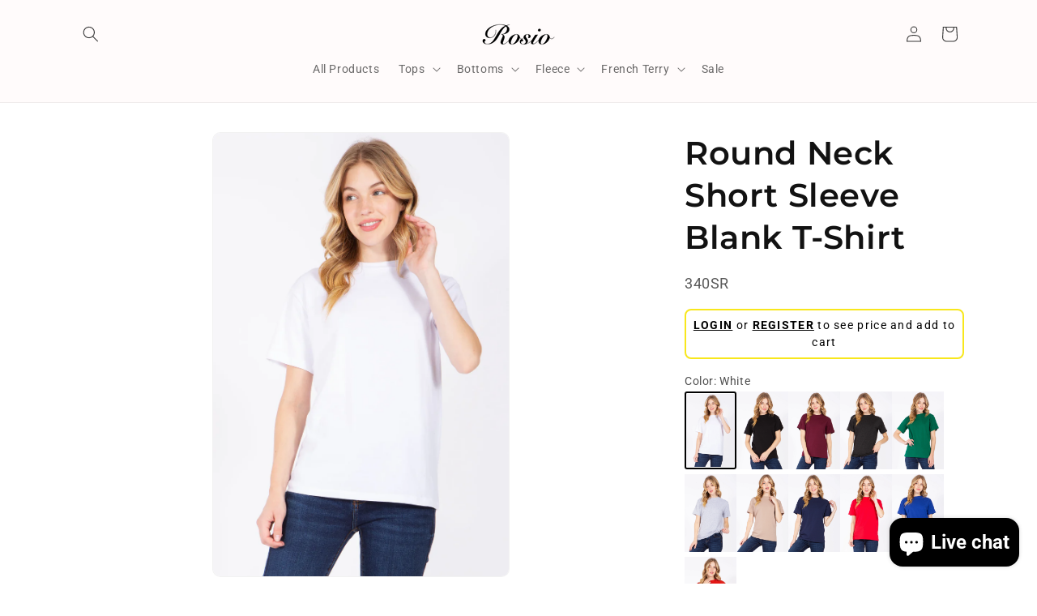

--- FILE ---
content_type: text/html; charset=utf-8
request_url: https://rosioapparel.com/products/round-neck-short-sleeve-t-shirt
body_size: 58095
content:
<!doctype html>
<html class="no-js" lang="en">
  <head><link href="//rosioapparel.com/cdn/shop/t/73/assets/tiny.content.min.css?v=2561" rel="stylesheet" type="text/css" media="all" />
    <meta charset="utf-8">
    <meta http-equiv="X-UA-Compatible" content="IE=edge">
    <meta name="viewport" content="width=device-width,initial-scale=1">
    <meta name="theme-color" content="">
    <meta property="og:image:width" content="300">
    <meta property="og:image:height" content="300">
    <meta property="og:image:type" content="image_url">
    <link rel="canonical" href="https://rosioapparel.com/products/round-neck-short-sleeve-t-shirt"><link rel="icon" type="image/png" href="//rosioapparel.com/cdn/shop/files/Untitled-1_df749ec1-f7f0-4915-b6d0-59dc47f86aa3.png?crop=center&height=32&v=1715800106&width=32"><link rel="preconnect" href="https://fonts.shopifycdn.com" crossorigin><title>
      Wholesale Blank Short Sleeve Tees
 &ndash; Rosio</title>

    
      <meta name="description" content="Shop our wholesale women&#39;s short sleeve blank t-shirts now! Perfect for casual wear or for all your print and embroidery needs at wholesale prices">
    

    

<meta property="og:site_name" content="Rosio">
<meta property="og:url" content="https://rosioapparel.com/products/round-neck-short-sleeve-t-shirt">
<meta property="og:title" content="Wholesale Blank Short Sleeve Tees">
<meta property="og:type" content="product">
<meta property="og:description" content="Shop our wholesale women&#39;s short sleeve blank t-shirts now! Perfect for casual wear or for all your print and embroidery needs at wholesale prices"><meta property="og:image" content="http://rosioapparel.com/cdn/shop/files/IMG_0133.jpg?v=1752876643">
  <meta property="og:image:secure_url" content="https://rosioapparel.com/cdn/shop/files/IMG_0133.jpg?v=1752876643">
  <meta property="og:image:width" content="1803">
  <meta property="og:image:height" content="2704"><meta property="og:price:amount" content="3.25">
  <meta property="og:price:currency" content="USD"><meta name="twitter:card" content="summary_large_image">
<meta name="twitter:title" content="Wholesale Blank Short Sleeve Tees">
<meta name="twitter:description" content="Shop our wholesale women&#39;s short sleeve blank t-shirts now! Perfect for casual wear or for all your print and embroidery needs at wholesale prices">


    <script src="//rosioapparel.com/cdn/shop/t/73/assets/constants.js?v=58251544750838685771725908216" defer="defer"></script>
    <script src="//rosioapparel.com/cdn/shop/t/73/assets/pubsub.js?v=158357773527763999511725908216" defer="defer"></script>
    <script src="//rosioapparel.com/cdn/shop/t/73/assets/global.js?v=37284204640041572741725908216" defer="defer"></script><script src="//rosioapparel.com/cdn/shop/t/73/assets/animations.js?v=88693664871331136111725908216" defer="defer"></script><script>window.performance && window.performance.mark && window.performance.mark('shopify.content_for_header.start');</script><meta name="google-site-verification" content="3CYvT83YIT2OfUp5Vau6s66aFWXH8ESLsvAOBuXoPlU">
<meta id="shopify-digital-wallet" name="shopify-digital-wallet" content="/86522429755/digital_wallets/dialog">
<link rel="alternate" type="application/json+oembed" href="https://rosioapparel.com/products/round-neck-short-sleeve-t-shirt.oembed">
<script async="async" src="/checkouts/internal/preloads.js?locale=en-US"></script>
<script id="shopify-features" type="application/json">{"accessToken":"e64a96c6ab45b78cf33df2af05855a35","betas":["rich-media-storefront-analytics"],"domain":"rosioapparel.com","predictiveSearch":true,"shopId":86522429755,"locale":"en"}</script>
<script>var Shopify = Shopify || {};
Shopify.shop = "1008cb-1a.myshopify.com";
Shopify.locale = "en";
Shopify.currency = {"active":"USD","rate":"1.0"};
Shopify.country = "US";
Shopify.theme = {"name":"Rosio","id":171603329339,"schema_name":"Dawn","schema_version":"13.0.1","theme_store_id":887,"role":"main"};
Shopify.theme.handle = "null";
Shopify.theme.style = {"id":null,"handle":null};
Shopify.cdnHost = "rosioapparel.com/cdn";
Shopify.routes = Shopify.routes || {};
Shopify.routes.root = "/";</script>
<script type="module">!function(o){(o.Shopify=o.Shopify||{}).modules=!0}(window);</script>
<script>!function(o){function n(){var o=[];function n(){o.push(Array.prototype.slice.apply(arguments))}return n.q=o,n}var t=o.Shopify=o.Shopify||{};t.loadFeatures=n(),t.autoloadFeatures=n()}(window);</script>
<script id="shop-js-analytics" type="application/json">{"pageType":"product"}</script>
<script defer="defer" async type="module" src="//rosioapparel.com/cdn/shopifycloud/shop-js/modules/v2/client.init-shop-cart-sync_C5BV16lS.en.esm.js"></script>
<script defer="defer" async type="module" src="//rosioapparel.com/cdn/shopifycloud/shop-js/modules/v2/chunk.common_CygWptCX.esm.js"></script>
<script type="module">
  await import("//rosioapparel.com/cdn/shopifycloud/shop-js/modules/v2/client.init-shop-cart-sync_C5BV16lS.en.esm.js");
await import("//rosioapparel.com/cdn/shopifycloud/shop-js/modules/v2/chunk.common_CygWptCX.esm.js");

  window.Shopify.SignInWithShop?.initShopCartSync?.({"fedCMEnabled":true,"windoidEnabled":true});

</script>
<script>(function() {
  var isLoaded = false;
  function asyncLoad() {
    if (isLoaded) return;
    isLoaded = true;
    var urls = ["\/\/cdn.shopify.com\/proxy\/141cbc3e7139d5c1746de87b3d58fb853c13c7c0479fcc7707822483b0afad67\/quotify.dev\/js\/widget.js?shop=1008cb-1a.myshopify.com\u0026sp-cache-control=cHVibGljLCBtYXgtYWdlPTkwMA","\/\/cdn.shopify.com\/proxy\/90ed0fede462f16725e68518e2d75c6a20a75f55453d717e856a5d0c2d26d8a3\/b2b-solution.bsscommerce.com\/js\/bss-b2b-cp.js?shop=1008cb-1a.myshopify.com\u0026sp-cache-control=cHVibGljLCBtYXgtYWdlPTkwMA","https:\/\/static.klaviyo.com\/onsite\/js\/XjFW9b\/klaviyo.js?company_id=XjFW9b\u0026shop=1008cb-1a.myshopify.com"];
    for (var i = 0; i < urls.length; i++) {
      var s = document.createElement('script');
      s.type = 'text/javascript';
      s.async = true;
      s.src = urls[i];
      var x = document.getElementsByTagName('script')[0];
      x.parentNode.insertBefore(s, x);
    }
  };
  if(window.attachEvent) {
    window.attachEvent('onload', asyncLoad);
  } else {
    window.addEventListener('load', asyncLoad, false);
  }
})();</script>
<script id="__st">var __st={"a":86522429755,"offset":-28800,"reqid":"ac412842-ee4c-4e48-8be8-4b2351a9bec8-1768741638","pageurl":"rosioapparel.com\/products\/round-neck-short-sleeve-t-shirt","u":"54a00d29ea74","p":"product","rtyp":"product","rid":9380965384507};</script>
<script>window.ShopifyPaypalV4VisibilityTracking = true;</script>
<script id="captcha-bootstrap">!function(){'use strict';const t='contact',e='account',n='new_comment',o=[[t,t],['blogs',n],['comments',n],[t,'customer']],c=[[e,'customer_login'],[e,'guest_login'],[e,'recover_customer_password'],[e,'create_customer']],r=t=>t.map((([t,e])=>`form[action*='/${t}']:not([data-nocaptcha='true']) input[name='form_type'][value='${e}']`)).join(','),a=t=>()=>t?[...document.querySelectorAll(t)].map((t=>t.form)):[];function s(){const t=[...o],e=r(t);return a(e)}const i='password',u='form_key',d=['recaptcha-v3-token','g-recaptcha-response','h-captcha-response',i],f=()=>{try{return window.sessionStorage}catch{return}},m='__shopify_v',_=t=>t.elements[u];function p(t,e,n=!1){try{const o=window.sessionStorage,c=JSON.parse(o.getItem(e)),{data:r}=function(t){const{data:e,action:n}=t;return t[m]||n?{data:e,action:n}:{data:t,action:n}}(c);for(const[e,n]of Object.entries(r))t.elements[e]&&(t.elements[e].value=n);n&&o.removeItem(e)}catch(o){console.error('form repopulation failed',{error:o})}}const l='form_type',E='cptcha';function T(t){t.dataset[E]=!0}const w=window,h=w.document,L='Shopify',v='ce_forms',y='captcha';let A=!1;((t,e)=>{const n=(g='f06e6c50-85a8-45c8-87d0-21a2b65856fe',I='https://cdn.shopify.com/shopifycloud/storefront-forms-hcaptcha/ce_storefront_forms_captcha_hcaptcha.v1.5.2.iife.js',D={infoText:'Protected by hCaptcha',privacyText:'Privacy',termsText:'Terms'},(t,e,n)=>{const o=w[L][v],c=o.bindForm;if(c)return c(t,g,e,D).then(n);var r;o.q.push([[t,g,e,D],n]),r=I,A||(h.body.append(Object.assign(h.createElement('script'),{id:'captcha-provider',async:!0,src:r})),A=!0)});var g,I,D;w[L]=w[L]||{},w[L][v]=w[L][v]||{},w[L][v].q=[],w[L][y]=w[L][y]||{},w[L][y].protect=function(t,e){n(t,void 0,e),T(t)},Object.freeze(w[L][y]),function(t,e,n,w,h,L){const[v,y,A,g]=function(t,e,n){const i=e?o:[],u=t?c:[],d=[...i,...u],f=r(d),m=r(i),_=r(d.filter((([t,e])=>n.includes(e))));return[a(f),a(m),a(_),s()]}(w,h,L),I=t=>{const e=t.target;return e instanceof HTMLFormElement?e:e&&e.form},D=t=>v().includes(t);t.addEventListener('submit',(t=>{const e=I(t);if(!e)return;const n=D(e)&&!e.dataset.hcaptchaBound&&!e.dataset.recaptchaBound,o=_(e),c=g().includes(e)&&(!o||!o.value);(n||c)&&t.preventDefault(),c&&!n&&(function(t){try{if(!f())return;!function(t){const e=f();if(!e)return;const n=_(t);if(!n)return;const o=n.value;o&&e.removeItem(o)}(t);const e=Array.from(Array(32),(()=>Math.random().toString(36)[2])).join('');!function(t,e){_(t)||t.append(Object.assign(document.createElement('input'),{type:'hidden',name:u})),t.elements[u].value=e}(t,e),function(t,e){const n=f();if(!n)return;const o=[...t.querySelectorAll(`input[type='${i}']`)].map((({name:t})=>t)),c=[...d,...o],r={};for(const[a,s]of new FormData(t).entries())c.includes(a)||(r[a]=s);n.setItem(e,JSON.stringify({[m]:1,action:t.action,data:r}))}(t,e)}catch(e){console.error('failed to persist form',e)}}(e),e.submit())}));const S=(t,e)=>{t&&!t.dataset[E]&&(n(t,e.some((e=>e===t))),T(t))};for(const o of['focusin','change'])t.addEventListener(o,(t=>{const e=I(t);D(e)&&S(e,y())}));const B=e.get('form_key'),M=e.get(l),P=B&&M;t.addEventListener('DOMContentLoaded',(()=>{const t=y();if(P)for(const e of t)e.elements[l].value===M&&p(e,B);[...new Set([...A(),...v().filter((t=>'true'===t.dataset.shopifyCaptcha))])].forEach((e=>S(e,t)))}))}(h,new URLSearchParams(w.location.search),n,t,e,['guest_login'])})(!1,!0)}();</script>
<script integrity="sha256-4kQ18oKyAcykRKYeNunJcIwy7WH5gtpwJnB7kiuLZ1E=" data-source-attribution="shopify.loadfeatures" defer="defer" src="//rosioapparel.com/cdn/shopifycloud/storefront/assets/storefront/load_feature-a0a9edcb.js" crossorigin="anonymous"></script>
<script data-source-attribution="shopify.dynamic_checkout.dynamic.init">var Shopify=Shopify||{};Shopify.PaymentButton=Shopify.PaymentButton||{isStorefrontPortableWallets:!0,init:function(){window.Shopify.PaymentButton.init=function(){};var t=document.createElement("script");t.src="https://rosioapparel.com/cdn/shopifycloud/portable-wallets/latest/portable-wallets.en.js",t.type="module",document.head.appendChild(t)}};
</script>
<script data-source-attribution="shopify.dynamic_checkout.buyer_consent">
  function portableWalletsHideBuyerConsent(e){var t=document.getElementById("shopify-buyer-consent"),n=document.getElementById("shopify-subscription-policy-button");t&&n&&(t.classList.add("hidden"),t.setAttribute("aria-hidden","true"),n.removeEventListener("click",e))}function portableWalletsShowBuyerConsent(e){var t=document.getElementById("shopify-buyer-consent"),n=document.getElementById("shopify-subscription-policy-button");t&&n&&(t.classList.remove("hidden"),t.removeAttribute("aria-hidden"),n.addEventListener("click",e))}window.Shopify?.PaymentButton&&(window.Shopify.PaymentButton.hideBuyerConsent=portableWalletsHideBuyerConsent,window.Shopify.PaymentButton.showBuyerConsent=portableWalletsShowBuyerConsent);
</script>
<script data-source-attribution="shopify.dynamic_checkout.cart.bootstrap">document.addEventListener("DOMContentLoaded",(function(){function t(){return document.querySelector("shopify-accelerated-checkout-cart, shopify-accelerated-checkout")}if(t())Shopify.PaymentButton.init();else{new MutationObserver((function(e,n){t()&&(Shopify.PaymentButton.init(),n.disconnect())})).observe(document.body,{childList:!0,subtree:!0})}}));
</script>
<script id="sections-script" data-sections="header" defer="defer" src="//rosioapparel.com/cdn/shop/t/73/compiled_assets/scripts.js?v=2561"></script>
<script>window.performance && window.performance.mark && window.performance.mark('shopify.content_for_header.end');</script>


    <style data-shopify>
      @font-face {
  font-family: Roboto;
  font-weight: 400;
  font-style: normal;
  font-display: swap;
  src: url("//rosioapparel.com/cdn/fonts/roboto/roboto_n4.2019d890f07b1852f56ce63ba45b2db45d852cba.woff2") format("woff2"),
       url("//rosioapparel.com/cdn/fonts/roboto/roboto_n4.238690e0007583582327135619c5f7971652fa9d.woff") format("woff");
}

      @font-face {
  font-family: Roboto;
  font-weight: 700;
  font-style: normal;
  font-display: swap;
  src: url("//rosioapparel.com/cdn/fonts/roboto/roboto_n7.f38007a10afbbde8976c4056bfe890710d51dec2.woff2") format("woff2"),
       url("//rosioapparel.com/cdn/fonts/roboto/roboto_n7.94bfdd3e80c7be00e128703d245c207769d763f9.woff") format("woff");
}

      @font-face {
  font-family: Roboto;
  font-weight: 400;
  font-style: italic;
  font-display: swap;
  src: url("//rosioapparel.com/cdn/fonts/roboto/roboto_i4.57ce898ccda22ee84f49e6b57ae302250655e2d4.woff2") format("woff2"),
       url("//rosioapparel.com/cdn/fonts/roboto/roboto_i4.b21f3bd061cbcb83b824ae8c7671a82587b264bf.woff") format("woff");
}

      @font-face {
  font-family: Roboto;
  font-weight: 700;
  font-style: italic;
  font-display: swap;
  src: url("//rosioapparel.com/cdn/fonts/roboto/roboto_i7.7ccaf9410746f2c53340607c42c43f90a9005937.woff2") format("woff2"),
       url("//rosioapparel.com/cdn/fonts/roboto/roboto_i7.49ec21cdd7148292bffea74c62c0df6e93551516.woff") format("woff");
}

      @font-face {
  font-family: Montserrat;
  font-weight: 600;
  font-style: normal;
  font-display: swap;
  src: url("//rosioapparel.com/cdn/fonts/montserrat/montserrat_n6.1326b3e84230700ef15b3a29fb520639977513e0.woff2") format("woff2"),
       url("//rosioapparel.com/cdn/fonts/montserrat/montserrat_n6.652f051080eb14192330daceed8cd53dfdc5ead9.woff") format("woff");
}


      
        :root,
        .color-scheme-1 {
          --color-background: 255,255,255;
        
          --gradient-background: #ffffff;
        

        

        --color-foreground: 18,18,18;
        --color-background-contrast: 191,191,191;
        --color-shadow: 18,18,18;
        --color-button: 18,18,18;
        --color-button-text: 255,255,255;
        --color-secondary-button: 255,255,255;
        --color-secondary-button-text: 18,18,18;
        --color-link: 18,18,18;
        --color-badge-foreground: 18,18,18;
        --color-badge-background: 255,255,255;
        --color-badge-border: 18,18,18;
        --payment-terms-background-color: rgb(255 255 255);
      }
      
        
        .color-scheme-2 {
          --color-background: 243,243,243;
        
          --gradient-background: #f3f3f3;
        

        

        --color-foreground: 18,18,18;
        --color-background-contrast: 179,179,179;
        --color-shadow: 18,18,18;
        --color-button: 18,18,18;
        --color-button-text: 243,243,243;
        --color-secondary-button: 243,243,243;
        --color-secondary-button-text: 18,18,18;
        --color-link: 18,18,18;
        --color-badge-foreground: 18,18,18;
        --color-badge-background: 243,243,243;
        --color-badge-border: 18,18,18;
        --payment-terms-background-color: rgb(243 243 243);
      }
      
        
        .color-scheme-3 {
          --color-background: 115,115,116;
        
          --gradient-background: #737374;
        

        

        --color-foreground: 255,255,255;
        --color-background-contrast: 52,52,52;
        --color-shadow: 18,18,18;
        --color-button: 255,255,255;
        --color-button-text: 0,0,0;
        --color-secondary-button: 115,115,116;
        --color-secondary-button-text: 255,255,255;
        --color-link: 255,255,255;
        --color-badge-foreground: 255,255,255;
        --color-badge-background: 115,115,116;
        --color-badge-border: 255,255,255;
        --payment-terms-background-color: rgb(115 115 116);
      }
      
        
        .color-scheme-4 {
          --color-background: 18,18,18;
        
          --gradient-background: #121212;
        

        

        --color-foreground: 255,255,255;
        --color-background-contrast: 146,146,146;
        --color-shadow: 18,18,18;
        --color-button: 255,255,255;
        --color-button-text: 18,18,18;
        --color-secondary-button: 18,18,18;
        --color-secondary-button-text: 255,255,255;
        --color-link: 255,255,255;
        --color-badge-foreground: 255,255,255;
        --color-badge-background: 18,18,18;
        --color-badge-border: 255,255,255;
        --payment-terms-background-color: rgb(18 18 18);
      }
      
        
        .color-scheme-5 {
          --color-background: 51,79,180;
        
          --gradient-background: #334fb4;
        

        

        --color-foreground: 255,255,255;
        --color-background-contrast: 23,35,81;
        --color-shadow: 18,18,18;
        --color-button: 255,255,255;
        --color-button-text: 51,79,180;
        --color-secondary-button: 51,79,180;
        --color-secondary-button-text: 255,255,255;
        --color-link: 255,255,255;
        --color-badge-foreground: 255,255,255;
        --color-badge-background: 51,79,180;
        --color-badge-border: 255,255,255;
        --payment-terms-background-color: rgb(51 79 180);
      }
      
        
        .color-scheme-04df56fc-754a-47d0-8601-e75f0375d364 {
          --color-background: 255,251,251;
        
          --gradient-background: #fffbfb;
        

        

        --color-foreground: 55,55,55;
        --color-background-contrast: 255,124,124;
        --color-shadow: 18,18,18;
        --color-button: 55,55,55;
        --color-button-text: 255,255,255;
        --color-secondary-button: 255,251,251;
        --color-secondary-button-text: 18,18,18;
        --color-link: 18,18,18;
        --color-badge-foreground: 55,55,55;
        --color-badge-background: 255,251,251;
        --color-badge-border: 55,55,55;
        --payment-terms-background-color: rgb(255 251 251);
      }
      
        
        .color-scheme-3b5c3d08-8230-44b1-8979-cdfcaad5197e {
          --color-background: 248,248,248;
        
          --gradient-background: #f8f8f8;
        

        

        --color-foreground: 18,18,18;
        --color-background-contrast: 184,184,184;
        --color-shadow: 18,18,18;
        --color-button: 18,18,18;
        --color-button-text: 255,255,255;
        --color-secondary-button: 248,248,248;
        --color-secondary-button-text: 18,18,18;
        --color-link: 18,18,18;
        --color-badge-foreground: 18,18,18;
        --color-badge-background: 248,248,248;
        --color-badge-border: 18,18,18;
        --payment-terms-background-color: rgb(248 248 248);
      }
      

      body, .color-scheme-1, .color-scheme-2, .color-scheme-3, .color-scheme-4, .color-scheme-5, .color-scheme-04df56fc-754a-47d0-8601-e75f0375d364, .color-scheme-3b5c3d08-8230-44b1-8979-cdfcaad5197e {
        color: rgba(var(--color-foreground), 0.75);
        background-color: rgb(var(--color-background));
      }

      :root {
        --font-body-family: Roboto, sans-serif;
        --font-body-style: normal;
        --font-body-weight: 400;
        --font-body-weight-bold: 700;

        --font-heading-family: Montserrat, sans-serif;
        --font-heading-style: normal;
        --font-heading-weight: 600;

        --font-body-scale: 1.0;
        --font-heading-scale: 1.0;

        --media-padding: px;
        --media-border-opacity: 0.05;
        --media-border-width: 1px;
        --media-radius: 10px;
        --media-shadow-opacity: 0.0;
        --media-shadow-horizontal-offset: 0px;
        --media-shadow-vertical-offset: 4px;
        --media-shadow-blur-radius: 5px;
        --media-shadow-visible: 0;

        --page-width: 120rem;
        --page-width-margin: 0rem;

        --product-card-image-padding: 0.0rem;
        --product-card-corner-radius: 1.0rem;
        --product-card-text-alignment: left;
        --product-card-border-width: 0.0rem;
        --product-card-border-opacity: 0.1;
        --product-card-shadow-opacity: 0.0;
        --product-card-shadow-visible: 0;
        --product-card-shadow-horizontal-offset: 0.0rem;
        --product-card-shadow-vertical-offset: 0.4rem;
        --product-card-shadow-blur-radius: 0.5rem;

        --collection-card-image-padding: 0.0rem;
        --collection-card-corner-radius: 1.0rem;
        --collection-card-text-alignment: left;
        --collection-card-border-width: 0.0rem;
        --collection-card-border-opacity: 0.1;
        --collection-card-shadow-opacity: 0.0;
        --collection-card-shadow-visible: 0;
        --collection-card-shadow-horizontal-offset: 0.0rem;
        --collection-card-shadow-vertical-offset: 0.4rem;
        --collection-card-shadow-blur-radius: 0.5rem;

        --blog-card-image-padding: 0.0rem;
        --blog-card-corner-radius: 1.0rem;
        --blog-card-text-alignment: left;
        --blog-card-border-width: 0.0rem;
        --blog-card-border-opacity: 0.1;
        --blog-card-shadow-opacity: 0.0;
        --blog-card-shadow-visible: 0;
        --blog-card-shadow-horizontal-offset: 0.0rem;
        --blog-card-shadow-vertical-offset: 0.4rem;
        --blog-card-shadow-blur-radius: 0.5rem;

        --badge-corner-radius: 4.0rem;

        --popup-border-width: 1px;
        --popup-border-opacity: 0.1;
        --popup-corner-radius: 10px;
        --popup-shadow-opacity: 0.05;
        --popup-shadow-horizontal-offset: 0px;
        --popup-shadow-vertical-offset: 4px;
        --popup-shadow-blur-radius: 5px;

        --drawer-border-width: 1px;
        --drawer-border-opacity: 0.1;
        --drawer-shadow-opacity: 0.0;
        --drawer-shadow-horizontal-offset: 0px;
        --drawer-shadow-vertical-offset: 4px;
        --drawer-shadow-blur-radius: 5px;

        --spacing-sections-desktop: 0px;
        --spacing-sections-mobile: 0px;

        --grid-desktop-vertical-spacing: 8px;
        --grid-desktop-horizontal-spacing: 8px;
        --grid-mobile-vertical-spacing: 4px;
        --grid-mobile-horizontal-spacing: 4px;

        --text-boxes-border-opacity: 0.1;
        --text-boxes-border-width: 0px;
        --text-boxes-radius: 10px;
        --text-boxes-shadow-opacity: 0.0;
        --text-boxes-shadow-visible: 0;
        --text-boxes-shadow-horizontal-offset: 0px;
        --text-boxes-shadow-vertical-offset: 4px;
        --text-boxes-shadow-blur-radius: 5px;

        --buttons-radius: 16px;
        --buttons-radius-outset: 17px;
        --buttons-border-width: 1px;
        --buttons-border-opacity: 1.0;
        --buttons-shadow-opacity: 0.0;
        --buttons-shadow-visible: 0;
        --buttons-shadow-horizontal-offset: 0px;
        --buttons-shadow-vertical-offset: 4px;
        --buttons-shadow-blur-radius: 5px;
        --buttons-border-offset: 0.3px;

        --inputs-radius: 0px;
        --inputs-border-width: 1px;
        --inputs-border-opacity: 0.55;
        --inputs-shadow-opacity: 0.0;
        --inputs-shadow-horizontal-offset: 0px;
        --inputs-margin-offset: 0px;
        --inputs-shadow-vertical-offset: 4px;
        --inputs-shadow-blur-radius: 5px;
        --inputs-radius-outset: 0px;

        --variant-pills-radius: 40px;
        --variant-pills-border-width: 1px;
        --variant-pills-border-opacity: 0.55;
        --variant-pills-shadow-opacity: 0.0;
        --variant-pills-shadow-horizontal-offset: 0px;
        --variant-pills-shadow-vertical-offset: 4px;
        --variant-pills-shadow-blur-radius: 5px;
      }

      *,
      *::before,
      *::after {
        box-sizing: inherit;
      }
      
      html {
        box-sizing: border-box;
        font-size: calc(var(--font-body-scale) * 62.5%);
        height: 100%;
      }

      body {
        display: grid;
        grid-template-rows: auto auto 1fr auto;
        grid-template-columns: 100%;
        min-height: 100%;
        margin: 0;
        font-size: 1.5rem;
        letter-spacing: 0.06rem;
        line-height: calc(1 + 0.8 / var(--font-body-scale));
        font-family: var(--font-body-family);
        font-style: var(--font-body-style);
        font-weight: var(--font-body-weight);
      }

      @media screen and (min-width: 750px) {
        body {
          font-size: 1.6rem;
        }
      }
    </style>

    <link href="//rosioapparel.com/cdn/shop/t/73/assets/base.css?v=172411995287165475191725908216" rel="stylesheet" type="text/css" media="all" />
<link rel="preload" as="font" href="//rosioapparel.com/cdn/fonts/roboto/roboto_n4.2019d890f07b1852f56ce63ba45b2db45d852cba.woff2" type="font/woff2" crossorigin><link rel="preload" as="font" href="//rosioapparel.com/cdn/fonts/montserrat/montserrat_n6.1326b3e84230700ef15b3a29fb520639977513e0.woff2" type="font/woff2" crossorigin><link href="//rosioapparel.com/cdn/shop/t/73/assets/component-localization-form.css?v=124545717069420038221725908216" rel="stylesheet" type="text/css" media="all" />
      <script src="//rosioapparel.com/cdn/shop/t/73/assets/localization-form.js?v=169565320306168926741725908216" defer="defer"></script><link
        rel="stylesheet"
        href="//rosioapparel.com/cdn/shop/t/73/assets/component-predictive-search.css?v=118923337488134913561725908216"
        media="print"
        onload="this.media='all'"
      ><script>
      document.documentElement.className = document.documentElement.className.replace('no-js', 'js');
      if (Shopify.designMode) {
        document.documentElement.classList.add('shopify-design-mode');
      }
    </script>

    <style>
    #cart-notification .cart-notification__links button[name="checkout"] {
      display: none;
    }
    </style>
    
  <!-- BEGIN app block: shopify://apps/helium-customer-fields/blocks/app-embed/bab58598-3e6a-4377-aaaa-97189b15f131 -->







































<script>
  if ('CF' in window) {
    window.CF.appEmbedEnabled = true;
  } else {
    window.CF = {
      appEmbedEnabled: true,
    };
  }

  window.CF.editAccountFormId = "";
  window.CF.registrationFormId = "ewt95m";
</script>

<!-- BEGIN app snippet: patch-registration-links -->







































<script>
  function patchRegistrationLinks() {
    const PATCHABLE_LINKS_SELECTOR = 'a[href*="/account/register"]';

    const search = new URLSearchParams(window.location.search);
    const checkoutUrl = search.get('checkout_url');
    const returnUrl = search.get('return_url');

    const redirectUrl = checkoutUrl || returnUrl;
    if (!redirectUrl) return;

    const registrationLinks = Array.from(document.querySelectorAll(PATCHABLE_LINKS_SELECTOR));
    registrationLinks.forEach(link => {
      const url = new URL(link.href);

      url.searchParams.set('return_url', redirectUrl);

      link.href = url.href;
    });
  }

  if (['complete', 'interactive', 'loaded'].includes(document.readyState)) {
    patchRegistrationLinks();
  } else {
    document.addEventListener('DOMContentLoaded', () => patchRegistrationLinks());
  }
</script><!-- END app snippet -->
<!-- BEGIN app snippet: patch-login-grecaptcha-conflict -->







































<script>
  // Fixes a problem where both grecaptcha and hcaptcha response fields are included in the /account/login form submission
  // resulting in a 404 on the /challenge page.
  // This is caused by our triggerShopifyRecaptchaLoad function in initialize-forms.liquid.ejs
  // The fix itself just removes the unnecessary g-recaptcha-response input

  function patchLoginGrecaptchaConflict() {
    Array.from(document.querySelectorAll('form')).forEach(form => {
      form.addEventListener('submit', e => {
        const grecaptchaResponse = form.querySelector('[name="g-recaptcha-response"]');
        const hcaptchaResponse = form.querySelector('[name="h-captcha-response"]');

        if (grecaptchaResponse && hcaptchaResponse) {
          // Can't use both. Only keep hcaptcha response field.
          grecaptchaResponse.parentElement.removeChild(grecaptchaResponse);
        }
      })
    })
  }

  if (['complete', 'interactive', 'loaded'].includes(document.readyState)) {
    patchLoginGrecaptchaConflict();
  } else {
    document.addEventListener('DOMContentLoaded', () => patchLoginGrecaptchaConflict());
  }
</script><!-- END app snippet -->
<!-- BEGIN app snippet: embed-data -->


























































<script>
  window.CF.version = "5.1.3";
  window.CF.environment = 
  {
  
  "domain": "1008cb-1a.myshopify.com",
  "servicesToken": "1768741638:5ec0f527839175388559442ecb5ee0db431cc20cdeec259f3fb34dc197fa4aed",
  "baseApiUrl": "https:\/\/app.customerfields.com",
  "captchaSiteKey": "6LfPqtQpAAAAADHhgxdu8-Yo5injocGHuKXjTjDy",
  "captchaEnabled": true,
  "proxyPath": "\/tools\/customr",
  "countries": [{"name":"Afghanistan","code":"AF"},{"name":"Åland Islands","code":"AX"},{"name":"Albania","code":"AL"},{"name":"Algeria","code":"DZ"},{"name":"Andorra","code":"AD"},{"name":"Angola","code":"AO"},{"name":"Anguilla","code":"AI"},{"name":"Antigua \u0026 Barbuda","code":"AG"},{"name":"Argentina","code":"AR","provinces":[{"name":"Buenos Aires Province","code":"B"},{"name":"Catamarca","code":"K"},{"name":"Chaco","code":"H"},{"name":"Chubut","code":"U"},{"name":"Buenos Aires (Autonomous City)","code":"C"},{"name":"Córdoba","code":"X"},{"name":"Corrientes","code":"W"},{"name":"Entre Ríos","code":"E"},{"name":"Formosa","code":"P"},{"name":"Jujuy","code":"Y"},{"name":"La Pampa","code":"L"},{"name":"La Rioja","code":"F"},{"name":"Mendoza","code":"M"},{"name":"Misiones","code":"N"},{"name":"Neuquén","code":"Q"},{"name":"Río Negro","code":"R"},{"name":"Salta","code":"A"},{"name":"San Juan","code":"J"},{"name":"San Luis","code":"D"},{"name":"Santa Cruz","code":"Z"},{"name":"Santa Fe","code":"S"},{"name":"Santiago del Estero","code":"G"},{"name":"Tierra del Fuego","code":"V"},{"name":"Tucumán","code":"T"}]},{"name":"Armenia","code":"AM"},{"name":"Aruba","code":"AW"},{"name":"Ascension Island","code":"AC"},{"name":"Australia","code":"AU","provinces":[{"name":"Australian Capital Territory","code":"ACT"},{"name":"New South Wales","code":"NSW"},{"name":"Northern Territory","code":"NT"},{"name":"Queensland","code":"QLD"},{"name":"South Australia","code":"SA"},{"name":"Tasmania","code":"TAS"},{"name":"Victoria","code":"VIC"},{"name":"Western Australia","code":"WA"}]},{"name":"Austria","code":"AT"},{"name":"Azerbaijan","code":"AZ"},{"name":"Bahamas","code":"BS"},{"name":"Bahrain","code":"BH"},{"name":"Bangladesh","code":"BD"},{"name":"Barbados","code":"BB"},{"name":"Belarus","code":"BY"},{"name":"Belgium","code":"BE"},{"name":"Belize","code":"BZ"},{"name":"Benin","code":"BJ"},{"name":"Bermuda","code":"BM"},{"name":"Bhutan","code":"BT"},{"name":"Bolivia","code":"BO"},{"name":"Bosnia \u0026 Herzegovina","code":"BA"},{"name":"Botswana","code":"BW"},{"name":"Brazil","code":"BR","provinces":[{"name":"Acre","code":"AC"},{"name":"Alagoas","code":"AL"},{"name":"Amapá","code":"AP"},{"name":"Amazonas","code":"AM"},{"name":"Bahia","code":"BA"},{"name":"Ceará","code":"CE"},{"name":"Federal District","code":"DF"},{"name":"Espírito Santo","code":"ES"},{"name":"Goiás","code":"GO"},{"name":"Maranhão","code":"MA"},{"name":"Mato Grosso","code":"MT"},{"name":"Mato Grosso do Sul","code":"MS"},{"name":"Minas Gerais","code":"MG"},{"name":"Pará","code":"PA"},{"name":"Paraíba","code":"PB"},{"name":"Paraná","code":"PR"},{"name":"Pernambuco","code":"PE"},{"name":"Piauí","code":"PI"},{"name":"Rio Grande do Norte","code":"RN"},{"name":"Rio Grande do Sul","code":"RS"},{"name":"Rio de Janeiro","code":"RJ"},{"name":"Rondônia","code":"RO"},{"name":"Roraima","code":"RR"},{"name":"Santa Catarina","code":"SC"},{"name":"São Paulo","code":"SP"},{"name":"Sergipe","code":"SE"},{"name":"Tocantins","code":"TO"}]},{"name":"British Indian Ocean Territory","code":"IO"},{"name":"British Virgin Islands","code":"VG"},{"name":"Brunei","code":"BN"},{"name":"Bulgaria","code":"BG"},{"name":"Burkina Faso","code":"BF"},{"name":"Burundi","code":"BI"},{"name":"Cambodia","code":"KH"},{"name":"Cameroon","code":"CM"},{"name":"Canada","code":"CA","provinces":[{"name":"Alberta","code":"AB"},{"name":"British Columbia","code":"BC"},{"name":"Manitoba","code":"MB"},{"name":"New Brunswick","code":"NB"},{"name":"Newfoundland and Labrador","code":"NL"},{"name":"Northwest Territories","code":"NT"},{"name":"Nova Scotia","code":"NS"},{"name":"Nunavut","code":"NU"},{"name":"Ontario","code":"ON"},{"name":"Prince Edward Island","code":"PE"},{"name":"Quebec","code":"QC"},{"name":"Saskatchewan","code":"SK"},{"name":"Yukon","code":"YT"}]},{"name":"Cape Verde","code":"CV"},{"name":"Caribbean Netherlands","code":"BQ"},{"name":"Cayman Islands","code":"KY"},{"name":"Central African Republic","code":"CF"},{"name":"Chad","code":"TD"},{"name":"Chile","code":"CL","provinces":[{"name":"Arica y Parinacota","code":"AP"},{"name":"Tarapacá","code":"TA"},{"name":"Antofagasta","code":"AN"},{"name":"Atacama","code":"AT"},{"name":"Coquimbo","code":"CO"},{"name":"Valparaíso","code":"VS"},{"name":"Santiago Metropolitan","code":"RM"},{"name":"Libertador General Bernardo O’Higgins","code":"LI"},{"name":"Maule","code":"ML"},{"name":"Ñuble","code":"NB"},{"name":"Bío Bío","code":"BI"},{"name":"Araucanía","code":"AR"},{"name":"Los Ríos","code":"LR"},{"name":"Los Lagos","code":"LL"},{"name":"Aysén","code":"AI"},{"name":"Magallanes Region","code":"MA"}]},{"name":"China","code":"CN","provinces":[{"name":"Anhui","code":"AH"},{"name":"Beijing","code":"BJ"},{"name":"Chongqing","code":"CQ"},{"name":"Fujian","code":"FJ"},{"name":"Gansu","code":"GS"},{"name":"Guangdong","code":"GD"},{"name":"Guangxi","code":"GX"},{"name":"Guizhou","code":"GZ"},{"name":"Hainan","code":"HI"},{"name":"Hebei","code":"HE"},{"name":"Heilongjiang","code":"HL"},{"name":"Henan","code":"HA"},{"name":"Hubei","code":"HB"},{"name":"Hunan","code":"HN"},{"name":"Inner Mongolia","code":"NM"},{"name":"Jiangsu","code":"JS"},{"name":"Jiangxi","code":"JX"},{"name":"Jilin","code":"JL"},{"name":"Liaoning","code":"LN"},{"name":"Ningxia","code":"NX"},{"name":"Qinghai","code":"QH"},{"name":"Shaanxi","code":"SN"},{"name":"Shandong","code":"SD"},{"name":"Shanghai","code":"SH"},{"name":"Shanxi","code":"SX"},{"name":"Sichuan","code":"SC"},{"name":"Tianjin","code":"TJ"},{"name":"Xinjiang","code":"XJ"},{"name":"Tibet","code":"YZ"},{"name":"Yunnan","code":"YN"},{"name":"Zhejiang","code":"ZJ"}]},{"name":"Christmas Island","code":"CX"},{"name":"Cocos (Keeling) Islands","code":"CC"},{"name":"Colombia","code":"CO","provinces":[{"name":"Capital District","code":"DC"},{"name":"Amazonas","code":"AMA"},{"name":"Antioquia","code":"ANT"},{"name":"Arauca","code":"ARA"},{"name":"Atlántico","code":"ATL"},{"name":"Bolívar","code":"BOL"},{"name":"Boyacá","code":"BOY"},{"name":"Caldas","code":"CAL"},{"name":"Caquetá","code":"CAQ"},{"name":"Casanare","code":"CAS"},{"name":"Cauca","code":"CAU"},{"name":"Cesar","code":"CES"},{"name":"Chocó","code":"CHO"},{"name":"Córdoba","code":"COR"},{"name":"Cundinamarca","code":"CUN"},{"name":"Guainía","code":"GUA"},{"name":"Guaviare","code":"GUV"},{"name":"Huila","code":"HUI"},{"name":"La Guajira","code":"LAG"},{"name":"Magdalena","code":"MAG"},{"name":"Meta","code":"MET"},{"name":"Nariño","code":"NAR"},{"name":"Norte de Santander","code":"NSA"},{"name":"Putumayo","code":"PUT"},{"name":"Quindío","code":"QUI"},{"name":"Risaralda","code":"RIS"},{"name":"San Andrés \u0026 Providencia","code":"SAP"},{"name":"Santander","code":"SAN"},{"name":"Sucre","code":"SUC"},{"name":"Tolima","code":"TOL"},{"name":"Valle del Cauca","code":"VAC"},{"name":"Vaupés","code":"VAU"},{"name":"Vichada","code":"VID"}]},{"name":"Comoros","code":"KM"},{"name":"Congo - Brazzaville","code":"CG"},{"name":"Congo - Kinshasa","code":"CD"},{"name":"Cook Islands","code":"CK"},{"name":"Costa Rica","code":"CR","provinces":[{"name":"Alajuela","code":"CR-A"},{"name":"Cartago","code":"CR-C"},{"name":"Guanacaste","code":"CR-G"},{"name":"Heredia","code":"CR-H"},{"name":"Limón","code":"CR-L"},{"name":"Puntarenas","code":"CR-P"},{"name":"San José","code":"CR-SJ"}]},{"name":"Croatia","code":"HR"},{"name":"Curaçao","code":"CW"},{"name":"Cyprus","code":"CY"},{"name":"Czechia","code":"CZ"},{"name":"Côte d’Ivoire","code":"CI"},{"name":"Denmark","code":"DK"},{"name":"Djibouti","code":"DJ"},{"name":"Dominica","code":"DM"},{"name":"Dominican Republic","code":"DO"},{"name":"Ecuador","code":"EC"},{"name":"Egypt","code":"EG","provinces":[{"name":"6th of October","code":"SU"},{"name":"Al Sharqia","code":"SHR"},{"name":"Alexandria","code":"ALX"},{"name":"Aswan","code":"ASN"},{"name":"Asyut","code":"AST"},{"name":"Beheira","code":"BH"},{"name":"Beni Suef","code":"BNS"},{"name":"Cairo","code":"C"},{"name":"Dakahlia","code":"DK"},{"name":"Damietta","code":"DT"},{"name":"Faiyum","code":"FYM"},{"name":"Gharbia","code":"GH"},{"name":"Giza","code":"GZ"},{"name":"Helwan","code":"HU"},{"name":"Ismailia","code":"IS"},{"name":"Kafr el-Sheikh","code":"KFS"},{"name":"Luxor","code":"LX"},{"name":"Matrouh","code":"MT"},{"name":"Minya","code":"MN"},{"name":"Monufia","code":"MNF"},{"name":"New Valley","code":"WAD"},{"name":"North Sinai","code":"SIN"},{"name":"Port Said","code":"PTS"},{"name":"Qalyubia","code":"KB"},{"name":"Qena","code":"KN"},{"name":"Red Sea","code":"BA"},{"name":"Sohag","code":"SHG"},{"name":"South Sinai","code":"JS"},{"name":"Suez","code":"SUZ"}]},{"name":"El Salvador","code":"SV","provinces":[{"name":"Ahuachapán","code":"SV-AH"},{"name":"Cabañas","code":"SV-CA"},{"name":"Chalatenango","code":"SV-CH"},{"name":"Cuscatlán","code":"SV-CU"},{"name":"La Libertad","code":"SV-LI"},{"name":"La Paz","code":"SV-PA"},{"name":"La Unión","code":"SV-UN"},{"name":"Morazán","code":"SV-MO"},{"name":"San Miguel","code":"SV-SM"},{"name":"San Salvador","code":"SV-SS"},{"name":"San Vicente","code":"SV-SV"},{"name":"Santa Ana","code":"SV-SA"},{"name":"Sonsonate","code":"SV-SO"},{"name":"Usulután","code":"SV-US"}]},{"name":"Equatorial Guinea","code":"GQ"},{"name":"Eritrea","code":"ER"},{"name":"Estonia","code":"EE"},{"name":"Eswatini","code":"SZ"},{"name":"Ethiopia","code":"ET"},{"name":"Falkland Islands","code":"FK"},{"name":"Faroe Islands","code":"FO"},{"name":"Fiji","code":"FJ"},{"name":"Finland","code":"FI"},{"name":"France","code":"FR"},{"name":"French Guiana","code":"GF"},{"name":"French Polynesia","code":"PF"},{"name":"French Southern Territories","code":"TF"},{"name":"Gabon","code":"GA"},{"name":"Gambia","code":"GM"},{"name":"Georgia","code":"GE"},{"name":"Germany","code":"DE"},{"name":"Ghana","code":"GH"},{"name":"Gibraltar","code":"GI"},{"name":"Greece","code":"GR"},{"name":"Greenland","code":"GL"},{"name":"Grenada","code":"GD"},{"name":"Guadeloupe","code":"GP"},{"name":"Guatemala","code":"GT","provinces":[{"name":"Alta Verapaz","code":"AVE"},{"name":"Baja Verapaz","code":"BVE"},{"name":"Chimaltenango","code":"CMT"},{"name":"Chiquimula","code":"CQM"},{"name":"El Progreso","code":"EPR"},{"name":"Escuintla","code":"ESC"},{"name":"Guatemala","code":"GUA"},{"name":"Huehuetenango","code":"HUE"},{"name":"Izabal","code":"IZA"},{"name":"Jalapa","code":"JAL"},{"name":"Jutiapa","code":"JUT"},{"name":"Petén","code":"PET"},{"name":"Quetzaltenango","code":"QUE"},{"name":"Quiché","code":"QUI"},{"name":"Retalhuleu","code":"RET"},{"name":"Sacatepéquez","code":"SAC"},{"name":"San Marcos","code":"SMA"},{"name":"Santa Rosa","code":"SRO"},{"name":"Sololá","code":"SOL"},{"name":"Suchitepéquez","code":"SUC"},{"name":"Totonicapán","code":"TOT"},{"name":"Zacapa","code":"ZAC"}]},{"name":"Guernsey","code":"GG"},{"name":"Guinea","code":"GN"},{"name":"Guinea-Bissau","code":"GW"},{"name":"Guyana","code":"GY"},{"name":"Haiti","code":"HT"},{"name":"Honduras","code":"HN"},{"name":"Hong Kong SAR","code":"HK","provinces":[{"name":"Hong Kong Island","code":"HK"},{"name":"Kowloon","code":"KL"},{"name":"New Territories","code":"NT"}]},{"name":"Hungary","code":"HU"},{"name":"Iceland","code":"IS"},{"name":"India","code":"IN","provinces":[{"name":"Andaman and Nicobar Islands","code":"AN"},{"name":"Andhra Pradesh","code":"AP"},{"name":"Arunachal Pradesh","code":"AR"},{"name":"Assam","code":"AS"},{"name":"Bihar","code":"BR"},{"name":"Chandigarh","code":"CH"},{"name":"Chhattisgarh","code":"CG"},{"name":"Dadra and Nagar Haveli","code":"DN"},{"name":"Daman and Diu","code":"DD"},{"name":"Delhi","code":"DL"},{"name":"Goa","code":"GA"},{"name":"Gujarat","code":"GJ"},{"name":"Haryana","code":"HR"},{"name":"Himachal Pradesh","code":"HP"},{"name":"Jammu and Kashmir","code":"JK"},{"name":"Jharkhand","code":"JH"},{"name":"Karnataka","code":"KA"},{"name":"Kerala","code":"KL"},{"name":"Ladakh","code":"LA"},{"name":"Lakshadweep","code":"LD"},{"name":"Madhya Pradesh","code":"MP"},{"name":"Maharashtra","code":"MH"},{"name":"Manipur","code":"MN"},{"name":"Meghalaya","code":"ML"},{"name":"Mizoram","code":"MZ"},{"name":"Nagaland","code":"NL"},{"name":"Odisha","code":"OR"},{"name":"Puducherry","code":"PY"},{"name":"Punjab","code":"PB"},{"name":"Rajasthan","code":"RJ"},{"name":"Sikkim","code":"SK"},{"name":"Tamil Nadu","code":"TN"},{"name":"Telangana","code":"TS"},{"name":"Tripura","code":"TR"},{"name":"Uttar Pradesh","code":"UP"},{"name":"Uttarakhand","code":"UK"},{"name":"West Bengal","code":"WB"}]},{"name":"Indonesia","code":"ID","provinces":[{"name":"Aceh","code":"AC"},{"name":"Bali","code":"BA"},{"name":"Bangka–Belitung Islands","code":"BB"},{"name":"Banten","code":"BT"},{"name":"Bengkulu","code":"BE"},{"name":"Gorontalo","code":"GO"},{"name":"Jakarta","code":"JK"},{"name":"Jambi","code":"JA"},{"name":"West Java","code":"JB"},{"name":"Central Java","code":"JT"},{"name":"East Java","code":"JI"},{"name":"West Kalimantan","code":"KB"},{"name":"South Kalimantan","code":"KS"},{"name":"Central Kalimantan","code":"KT"},{"name":"East Kalimantan","code":"KI"},{"name":"North Kalimantan","code":"KU"},{"name":"Riau Islands","code":"KR"},{"name":"Lampung","code":"LA"},{"name":"Maluku","code":"MA"},{"name":"North Maluku","code":"MU"},{"name":"North Sumatra","code":"SU"},{"name":"West Nusa Tenggara","code":"NB"},{"name":"East Nusa Tenggara","code":"NT"},{"name":"Papua","code":"PA"},{"name":"West Papua","code":"PB"},{"name":"Riau","code":"RI"},{"name":"South Sumatra","code":"SS"},{"name":"West Sulawesi","code":"SR"},{"name":"South Sulawesi","code":"SN"},{"name":"Central Sulawesi","code":"ST"},{"name":"Southeast Sulawesi","code":"SG"},{"name":"North Sulawesi","code":"SA"},{"name":"West Sumatra","code":"SB"},{"name":"Yogyakarta","code":"YO"}]},{"name":"Iraq","code":"IQ"},{"name":"Ireland","code":"IE","provinces":[{"name":"Carlow","code":"CW"},{"name":"Cavan","code":"CN"},{"name":"Clare","code":"CE"},{"name":"Cork","code":"CO"},{"name":"Donegal","code":"DL"},{"name":"Dublin","code":"D"},{"name":"Galway","code":"G"},{"name":"Kerry","code":"KY"},{"name":"Kildare","code":"KE"},{"name":"Kilkenny","code":"KK"},{"name":"Laois","code":"LS"},{"name":"Leitrim","code":"LM"},{"name":"Limerick","code":"LK"},{"name":"Longford","code":"LD"},{"name":"Louth","code":"LH"},{"name":"Mayo","code":"MO"},{"name":"Meath","code":"MH"},{"name":"Monaghan","code":"MN"},{"name":"Offaly","code":"OY"},{"name":"Roscommon","code":"RN"},{"name":"Sligo","code":"SO"},{"name":"Tipperary","code":"TA"},{"name":"Waterford","code":"WD"},{"name":"Westmeath","code":"WH"},{"name":"Wexford","code":"WX"},{"name":"Wicklow","code":"WW"}]},{"name":"Isle of Man","code":"IM"},{"name":"Israel","code":"IL"},{"name":"Italy","code":"IT","provinces":[{"name":"Agrigento","code":"AG"},{"name":"Alessandria","code":"AL"},{"name":"Ancona","code":"AN"},{"name":"Aosta Valley","code":"AO"},{"name":"Arezzo","code":"AR"},{"name":"Ascoli Piceno","code":"AP"},{"name":"Asti","code":"AT"},{"name":"Avellino","code":"AV"},{"name":"Bari","code":"BA"},{"name":"Barletta-Andria-Trani","code":"BT"},{"name":"Belluno","code":"BL"},{"name":"Benevento","code":"BN"},{"name":"Bergamo","code":"BG"},{"name":"Biella","code":"BI"},{"name":"Bologna","code":"BO"},{"name":"South Tyrol","code":"BZ"},{"name":"Brescia","code":"BS"},{"name":"Brindisi","code":"BR"},{"name":"Cagliari","code":"CA"},{"name":"Caltanissetta","code":"CL"},{"name":"Campobasso","code":"CB"},{"name":"Carbonia-Iglesias","code":"CI"},{"name":"Caserta","code":"CE"},{"name":"Catania","code":"CT"},{"name":"Catanzaro","code":"CZ"},{"name":"Chieti","code":"CH"},{"name":"Como","code":"CO"},{"name":"Cosenza","code":"CS"},{"name":"Cremona","code":"CR"},{"name":"Crotone","code":"KR"},{"name":"Cuneo","code":"CN"},{"name":"Enna","code":"EN"},{"name":"Fermo","code":"FM"},{"name":"Ferrara","code":"FE"},{"name":"Florence","code":"FI"},{"name":"Foggia","code":"FG"},{"name":"Forlì-Cesena","code":"FC"},{"name":"Frosinone","code":"FR"},{"name":"Genoa","code":"GE"},{"name":"Gorizia","code":"GO"},{"name":"Grosseto","code":"GR"},{"name":"Imperia","code":"IM"},{"name":"Isernia","code":"IS"},{"name":"L’Aquila","code":"AQ"},{"name":"La Spezia","code":"SP"},{"name":"Latina","code":"LT"},{"name":"Lecce","code":"LE"},{"name":"Lecco","code":"LC"},{"name":"Livorno","code":"LI"},{"name":"Lodi","code":"LO"},{"name":"Lucca","code":"LU"},{"name":"Macerata","code":"MC"},{"name":"Mantua","code":"MN"},{"name":"Massa and Carrara","code":"MS"},{"name":"Matera","code":"MT"},{"name":"Medio Campidano","code":"VS"},{"name":"Messina","code":"ME"},{"name":"Milan","code":"MI"},{"name":"Modena","code":"MO"},{"name":"Monza and Brianza","code":"MB"},{"name":"Naples","code":"NA"},{"name":"Novara","code":"NO"},{"name":"Nuoro","code":"NU"},{"name":"Ogliastra","code":"OG"},{"name":"Olbia-Tempio","code":"OT"},{"name":"Oristano","code":"OR"},{"name":"Padua","code":"PD"},{"name":"Palermo","code":"PA"},{"name":"Parma","code":"PR"},{"name":"Pavia","code":"PV"},{"name":"Perugia","code":"PG"},{"name":"Pesaro and Urbino","code":"PU"},{"name":"Pescara","code":"PE"},{"name":"Piacenza","code":"PC"},{"name":"Pisa","code":"PI"},{"name":"Pistoia","code":"PT"},{"name":"Pordenone","code":"PN"},{"name":"Potenza","code":"PZ"},{"name":"Prato","code":"PO"},{"name":"Ragusa","code":"RG"},{"name":"Ravenna","code":"RA"},{"name":"Reggio Calabria","code":"RC"},{"name":"Reggio Emilia","code":"RE"},{"name":"Rieti","code":"RI"},{"name":"Rimini","code":"RN"},{"name":"Rome","code":"RM"},{"name":"Rovigo","code":"RO"},{"name":"Salerno","code":"SA"},{"name":"Sassari","code":"SS"},{"name":"Savona","code":"SV"},{"name":"Siena","code":"SI"},{"name":"Syracuse","code":"SR"},{"name":"Sondrio","code":"SO"},{"name":"Taranto","code":"TA"},{"name":"Teramo","code":"TE"},{"name":"Terni","code":"TR"},{"name":"Turin","code":"TO"},{"name":"Trapani","code":"TP"},{"name":"Trentino","code":"TN"},{"name":"Treviso","code":"TV"},{"name":"Trieste","code":"TS"},{"name":"Udine","code":"UD"},{"name":"Varese","code":"VA"},{"name":"Venice","code":"VE"},{"name":"Verbano-Cusio-Ossola","code":"VB"},{"name":"Vercelli","code":"VC"},{"name":"Verona","code":"VR"},{"name":"Vibo Valentia","code":"VV"},{"name":"Vicenza","code":"VI"},{"name":"Viterbo","code":"VT"}]},{"name":"Jamaica","code":"JM"},{"name":"Japan","code":"JP","provinces":[{"name":"Hokkaido","code":"JP-01"},{"name":"Aomori","code":"JP-02"},{"name":"Iwate","code":"JP-03"},{"name":"Miyagi","code":"JP-04"},{"name":"Akita","code":"JP-05"},{"name":"Yamagata","code":"JP-06"},{"name":"Fukushima","code":"JP-07"},{"name":"Ibaraki","code":"JP-08"},{"name":"Tochigi","code":"JP-09"},{"name":"Gunma","code":"JP-10"},{"name":"Saitama","code":"JP-11"},{"name":"Chiba","code":"JP-12"},{"name":"Tokyo","code":"JP-13"},{"name":"Kanagawa","code":"JP-14"},{"name":"Niigata","code":"JP-15"},{"name":"Toyama","code":"JP-16"},{"name":"Ishikawa","code":"JP-17"},{"name":"Fukui","code":"JP-18"},{"name":"Yamanashi","code":"JP-19"},{"name":"Nagano","code":"JP-20"},{"name":"Gifu","code":"JP-21"},{"name":"Shizuoka","code":"JP-22"},{"name":"Aichi","code":"JP-23"},{"name":"Mie","code":"JP-24"},{"name":"Shiga","code":"JP-25"},{"name":"Kyoto","code":"JP-26"},{"name":"Osaka","code":"JP-27"},{"name":"Hyogo","code":"JP-28"},{"name":"Nara","code":"JP-29"},{"name":"Wakayama","code":"JP-30"},{"name":"Tottori","code":"JP-31"},{"name":"Shimane","code":"JP-32"},{"name":"Okayama","code":"JP-33"},{"name":"Hiroshima","code":"JP-34"},{"name":"Yamaguchi","code":"JP-35"},{"name":"Tokushima","code":"JP-36"},{"name":"Kagawa","code":"JP-37"},{"name":"Ehime","code":"JP-38"},{"name":"Kochi","code":"JP-39"},{"name":"Fukuoka","code":"JP-40"},{"name":"Saga","code":"JP-41"},{"name":"Nagasaki","code":"JP-42"},{"name":"Kumamoto","code":"JP-43"},{"name":"Oita","code":"JP-44"},{"name":"Miyazaki","code":"JP-45"},{"name":"Kagoshima","code":"JP-46"},{"name":"Okinawa","code":"JP-47"}]},{"name":"Jersey","code":"JE"},{"name":"Jordan","code":"JO"},{"name":"Kazakhstan","code":"KZ"},{"name":"Kenya","code":"KE"},{"name":"Kiribati","code":"KI"},{"name":"Kosovo","code":"XK"},{"name":"Kuwait","code":"KW","provinces":[{"name":"Al Ahmadi","code":"KW-AH"},{"name":"Al Asimah","code":"KW-KU"},{"name":"Al Farwaniyah","code":"KW-FA"},{"name":"Al Jahra","code":"KW-JA"},{"name":"Hawalli","code":"KW-HA"},{"name":"Mubarak Al-Kabeer","code":"KW-MU"}]},{"name":"Kyrgyzstan","code":"KG"},{"name":"Laos","code":"LA"},{"name":"Latvia","code":"LV"},{"name":"Lebanon","code":"LB"},{"name":"Lesotho","code":"LS"},{"name":"Liberia","code":"LR"},{"name":"Libya","code":"LY"},{"name":"Liechtenstein","code":"LI"},{"name":"Lithuania","code":"LT"},{"name":"Luxembourg","code":"LU"},{"name":"Macao SAR","code":"MO"},{"name":"Madagascar","code":"MG"},{"name":"Malawi","code":"MW"},{"name":"Malaysia","code":"MY","provinces":[{"name":"Johor","code":"JHR"},{"name":"Kedah","code":"KDH"},{"name":"Kelantan","code":"KTN"},{"name":"Kuala Lumpur","code":"KUL"},{"name":"Labuan","code":"LBN"},{"name":"Malacca","code":"MLK"},{"name":"Negeri Sembilan","code":"NSN"},{"name":"Pahang","code":"PHG"},{"name":"Penang","code":"PNG"},{"name":"Perak","code":"PRK"},{"name":"Perlis","code":"PLS"},{"name":"Putrajaya","code":"PJY"},{"name":"Sabah","code":"SBH"},{"name":"Sarawak","code":"SWK"},{"name":"Selangor","code":"SGR"},{"name":"Terengganu","code":"TRG"}]},{"name":"Maldives","code":"MV"},{"name":"Mali","code":"ML"},{"name":"Malta","code":"MT"},{"name":"Martinique","code":"MQ"},{"name":"Mauritania","code":"MR"},{"name":"Mauritius","code":"MU"},{"name":"Mayotte","code":"YT"},{"name":"Mexico","code":"MX","provinces":[{"name":"Aguascalientes","code":"AGS"},{"name":"Baja California","code":"BC"},{"name":"Baja California Sur","code":"BCS"},{"name":"Campeche","code":"CAMP"},{"name":"Chiapas","code":"CHIS"},{"name":"Chihuahua","code":"CHIH"},{"name":"Ciudad de Mexico","code":"DF"},{"name":"Coahuila","code":"COAH"},{"name":"Colima","code":"COL"},{"name":"Durango","code":"DGO"},{"name":"Guanajuato","code":"GTO"},{"name":"Guerrero","code":"GRO"},{"name":"Hidalgo","code":"HGO"},{"name":"Jalisco","code":"JAL"},{"name":"Mexico State","code":"MEX"},{"name":"Michoacán","code":"MICH"},{"name":"Morelos","code":"MOR"},{"name":"Nayarit","code":"NAY"},{"name":"Nuevo León","code":"NL"},{"name":"Oaxaca","code":"OAX"},{"name":"Puebla","code":"PUE"},{"name":"Querétaro","code":"QRO"},{"name":"Quintana Roo","code":"Q ROO"},{"name":"San Luis Potosí","code":"SLP"},{"name":"Sinaloa","code":"SIN"},{"name":"Sonora","code":"SON"},{"name":"Tabasco","code":"TAB"},{"name":"Tamaulipas","code":"TAMPS"},{"name":"Tlaxcala","code":"TLAX"},{"name":"Veracruz","code":"VER"},{"name":"Yucatán","code":"YUC"},{"name":"Zacatecas","code":"ZAC"}]},{"name":"Moldova","code":"MD"},{"name":"Monaco","code":"MC"},{"name":"Mongolia","code":"MN"},{"name":"Montenegro","code":"ME"},{"name":"Montserrat","code":"MS"},{"name":"Morocco","code":"MA"},{"name":"Mozambique","code":"MZ"},{"name":"Myanmar (Burma)","code":"MM"},{"name":"Namibia","code":"NA"},{"name":"Nauru","code":"NR"},{"name":"Nepal","code":"NP"},{"name":"Netherlands","code":"NL"},{"name":"New Caledonia","code":"NC"},{"name":"New Zealand","code":"NZ","provinces":[{"name":"Auckland","code":"AUK"},{"name":"Bay of Plenty","code":"BOP"},{"name":"Canterbury","code":"CAN"},{"name":"Chatham Islands","code":"CIT"},{"name":"Gisborne","code":"GIS"},{"name":"Hawke’s Bay","code":"HKB"},{"name":"Manawatū-Whanganui","code":"MWT"},{"name":"Marlborough","code":"MBH"},{"name":"Nelson","code":"NSN"},{"name":"Northland","code":"NTL"},{"name":"Otago","code":"OTA"},{"name":"Southland","code":"STL"},{"name":"Taranaki","code":"TKI"},{"name":"Tasman","code":"TAS"},{"name":"Waikato","code":"WKO"},{"name":"Wellington","code":"WGN"},{"name":"West Coast","code":"WTC"}]},{"name":"Nicaragua","code":"NI"},{"name":"Niger","code":"NE"},{"name":"Nigeria","code":"NG","provinces":[{"name":"Abia","code":"AB"},{"name":"Federal Capital Territory","code":"FC"},{"name":"Adamawa","code":"AD"},{"name":"Akwa Ibom","code":"AK"},{"name":"Anambra","code":"AN"},{"name":"Bauchi","code":"BA"},{"name":"Bayelsa","code":"BY"},{"name":"Benue","code":"BE"},{"name":"Borno","code":"BO"},{"name":"Cross River","code":"CR"},{"name":"Delta","code":"DE"},{"name":"Ebonyi","code":"EB"},{"name":"Edo","code":"ED"},{"name":"Ekiti","code":"EK"},{"name":"Enugu","code":"EN"},{"name":"Gombe","code":"GO"},{"name":"Imo","code":"IM"},{"name":"Jigawa","code":"JI"},{"name":"Kaduna","code":"KD"},{"name":"Kano","code":"KN"},{"name":"Katsina","code":"KT"},{"name":"Kebbi","code":"KE"},{"name":"Kogi","code":"KO"},{"name":"Kwara","code":"KW"},{"name":"Lagos","code":"LA"},{"name":"Nasarawa","code":"NA"},{"name":"Niger","code":"NI"},{"name":"Ogun","code":"OG"},{"name":"Ondo","code":"ON"},{"name":"Osun","code":"OS"},{"name":"Oyo","code":"OY"},{"name":"Plateau","code":"PL"},{"name":"Rivers","code":"RI"},{"name":"Sokoto","code":"SO"},{"name":"Taraba","code":"TA"},{"name":"Yobe","code":"YO"},{"name":"Zamfara","code":"ZA"}]},{"name":"Niue","code":"NU"},{"name":"Norfolk Island","code":"NF"},{"name":"North Macedonia","code":"MK"},{"name":"Norway","code":"NO"},{"name":"Oman","code":"OM"},{"name":"Pakistan","code":"PK"},{"name":"Palestinian Territories","code":"PS"},{"name":"Panama","code":"PA","provinces":[{"name":"Bocas del Toro","code":"PA-1"},{"name":"Chiriquí","code":"PA-4"},{"name":"Coclé","code":"PA-2"},{"name":"Colón","code":"PA-3"},{"name":"Darién","code":"PA-5"},{"name":"Emberá","code":"PA-EM"},{"name":"Herrera","code":"PA-6"},{"name":"Guna Yala","code":"PA-KY"},{"name":"Los Santos","code":"PA-7"},{"name":"Ngöbe-Buglé","code":"PA-NB"},{"name":"Panamá","code":"PA-8"},{"name":"West Panamá","code":"PA-10"},{"name":"Veraguas","code":"PA-9"}]},{"name":"Papua New Guinea","code":"PG"},{"name":"Paraguay","code":"PY"},{"name":"Peru","code":"PE","provinces":[{"name":"Amazonas","code":"PE-AMA"},{"name":"Ancash","code":"PE-ANC"},{"name":"Apurímac","code":"PE-APU"},{"name":"Arequipa","code":"PE-ARE"},{"name":"Ayacucho","code":"PE-AYA"},{"name":"Cajamarca","code":"PE-CAJ"},{"name":"El Callao","code":"PE-CAL"},{"name":"Cusco","code":"PE-CUS"},{"name":"Huancavelica","code":"PE-HUV"},{"name":"Huánuco","code":"PE-HUC"},{"name":"Ica","code":"PE-ICA"},{"name":"Junín","code":"PE-JUN"},{"name":"La Libertad","code":"PE-LAL"},{"name":"Lambayeque","code":"PE-LAM"},{"name":"Lima (Department)","code":"PE-LIM"},{"name":"Lima (Metropolitan)","code":"PE-LMA"},{"name":"Loreto","code":"PE-LOR"},{"name":"Madre de Dios","code":"PE-MDD"},{"name":"Moquegua","code":"PE-MOQ"},{"name":"Pasco","code":"PE-PAS"},{"name":"Piura","code":"PE-PIU"},{"name":"Puno","code":"PE-PUN"},{"name":"San Martín","code":"PE-SAM"},{"name":"Tacna","code":"PE-TAC"},{"name":"Tumbes","code":"PE-TUM"},{"name":"Ucayali","code":"PE-UCA"}]},{"name":"Philippines","code":"PH","provinces":[{"name":"Abra","code":"PH-ABR"},{"name":"Agusan del Norte","code":"PH-AGN"},{"name":"Agusan del Sur","code":"PH-AGS"},{"name":"Aklan","code":"PH-AKL"},{"name":"Albay","code":"PH-ALB"},{"name":"Antique","code":"PH-ANT"},{"name":"Apayao","code":"PH-APA"},{"name":"Aurora","code":"PH-AUR"},{"name":"Basilan","code":"PH-BAS"},{"name":"Bataan","code":"PH-BAN"},{"name":"Batanes","code":"PH-BTN"},{"name":"Batangas","code":"PH-BTG"},{"name":"Benguet","code":"PH-BEN"},{"name":"Biliran","code":"PH-BIL"},{"name":"Bohol","code":"PH-BOH"},{"name":"Bukidnon","code":"PH-BUK"},{"name":"Bulacan","code":"PH-BUL"},{"name":"Cagayan","code":"PH-CAG"},{"name":"Camarines Norte","code":"PH-CAN"},{"name":"Camarines Sur","code":"PH-CAS"},{"name":"Camiguin","code":"PH-CAM"},{"name":"Capiz","code":"PH-CAP"},{"name":"Catanduanes","code":"PH-CAT"},{"name":"Cavite","code":"PH-CAV"},{"name":"Cebu","code":"PH-CEB"},{"name":"Cotabato","code":"PH-NCO"},{"name":"Davao Occidental","code":"PH-DVO"},{"name":"Davao Oriental","code":"PH-DAO"},{"name":"Compostela Valley","code":"PH-COM"},{"name":"Davao del Norte","code":"PH-DAV"},{"name":"Davao del Sur","code":"PH-DAS"},{"name":"Dinagat Islands","code":"PH-DIN"},{"name":"Eastern Samar","code":"PH-EAS"},{"name":"Guimaras","code":"PH-GUI"},{"name":"Ifugao","code":"PH-IFU"},{"name":"Ilocos Norte","code":"PH-ILN"},{"name":"Ilocos Sur","code":"PH-ILS"},{"name":"Iloilo","code":"PH-ILI"},{"name":"Isabela","code":"PH-ISA"},{"name":"Kalinga","code":"PH-KAL"},{"name":"La Union","code":"PH-LUN"},{"name":"Laguna","code":"PH-LAG"},{"name":"Lanao del Norte","code":"PH-LAN"},{"name":"Lanao del Sur","code":"PH-LAS"},{"name":"Leyte","code":"PH-LEY"},{"name":"Maguindanao","code":"PH-MAG"},{"name":"Marinduque","code":"PH-MAD"},{"name":"Masbate","code":"PH-MAS"},{"name":"Metro Manila","code":"PH-00"},{"name":"Misamis Occidental","code":"PH-MSC"},{"name":"Misamis Oriental","code":"PH-MSR"},{"name":"Mountain","code":"PH-MOU"},{"name":"Negros Occidental","code":"PH-NEC"},{"name":"Negros Oriental","code":"PH-NER"},{"name":"Northern Samar","code":"PH-NSA"},{"name":"Nueva Ecija","code":"PH-NUE"},{"name":"Nueva Vizcaya","code":"PH-NUV"},{"name":"Occidental Mindoro","code":"PH-MDC"},{"name":"Oriental Mindoro","code":"PH-MDR"},{"name":"Palawan","code":"PH-PLW"},{"name":"Pampanga","code":"PH-PAM"},{"name":"Pangasinan","code":"PH-PAN"},{"name":"Quezon","code":"PH-QUE"},{"name":"Quirino","code":"PH-QUI"},{"name":"Rizal","code":"PH-RIZ"},{"name":"Romblon","code":"PH-ROM"},{"name":"Samar","code":"PH-WSA"},{"name":"Sarangani","code":"PH-SAR"},{"name":"Siquijor","code":"PH-SIG"},{"name":"Sorsogon","code":"PH-SOR"},{"name":"South Cotabato","code":"PH-SCO"},{"name":"Southern Leyte","code":"PH-SLE"},{"name":"Sultan Kudarat","code":"PH-SUK"},{"name":"Sulu","code":"PH-SLU"},{"name":"Surigao del Norte","code":"PH-SUN"},{"name":"Surigao del Sur","code":"PH-SUR"},{"name":"Tarlac","code":"PH-TAR"},{"name":"Tawi-Tawi","code":"PH-TAW"},{"name":"Zambales","code":"PH-ZMB"},{"name":"Zamboanga Sibugay","code":"PH-ZSI"},{"name":"Zamboanga del Norte","code":"PH-ZAN"},{"name":"Zamboanga del Sur","code":"PH-ZAS"}]},{"name":"Pitcairn Islands","code":"PN"},{"name":"Poland","code":"PL"},{"name":"Portugal","code":"PT","provinces":[{"name":"Azores","code":"PT-20"},{"name":"Aveiro","code":"PT-01"},{"name":"Beja","code":"PT-02"},{"name":"Braga","code":"PT-03"},{"name":"Bragança","code":"PT-04"},{"name":"Castelo Branco","code":"PT-05"},{"name":"Coimbra","code":"PT-06"},{"name":"Évora","code":"PT-07"},{"name":"Faro","code":"PT-08"},{"name":"Guarda","code":"PT-09"},{"name":"Leiria","code":"PT-10"},{"name":"Lisbon","code":"PT-11"},{"name":"Madeira","code":"PT-30"},{"name":"Portalegre","code":"PT-12"},{"name":"Porto","code":"PT-13"},{"name":"Santarém","code":"PT-14"},{"name":"Setúbal","code":"PT-15"},{"name":"Viana do Castelo","code":"PT-16"},{"name":"Vila Real","code":"PT-17"},{"name":"Viseu","code":"PT-18"}]},{"name":"Qatar","code":"QA"},{"name":"Réunion","code":"RE"},{"name":"Romania","code":"RO","provinces":[{"name":"Alba","code":"AB"},{"name":"Arad","code":"AR"},{"name":"Argeș","code":"AG"},{"name":"Bacău","code":"BC"},{"name":"Bihor","code":"BH"},{"name":"Bistriţa-Năsăud","code":"BN"},{"name":"Botoşani","code":"BT"},{"name":"Brăila","code":"BR"},{"name":"Braşov","code":"BV"},{"name":"Bucharest","code":"B"},{"name":"Buzău","code":"BZ"},{"name":"Caraș-Severin","code":"CS"},{"name":"Cluj","code":"CJ"},{"name":"Constanța","code":"CT"},{"name":"Covasna","code":"CV"},{"name":"Călărași","code":"CL"},{"name":"Dolj","code":"DJ"},{"name":"Dâmbovița","code":"DB"},{"name":"Galați","code":"GL"},{"name":"Giurgiu","code":"GR"},{"name":"Gorj","code":"GJ"},{"name":"Harghita","code":"HR"},{"name":"Hunedoara","code":"HD"},{"name":"Ialomița","code":"IL"},{"name":"Iași","code":"IS"},{"name":"Ilfov","code":"IF"},{"name":"Maramureş","code":"MM"},{"name":"Mehedinți","code":"MH"},{"name":"Mureş","code":"MS"},{"name":"Neamţ","code":"NT"},{"name":"Olt","code":"OT"},{"name":"Prahova","code":"PH"},{"name":"Sălaj","code":"SJ"},{"name":"Satu Mare","code":"SM"},{"name":"Sibiu","code":"SB"},{"name":"Suceava","code":"SV"},{"name":"Teleorman","code":"TR"},{"name":"Timiș","code":"TM"},{"name":"Tulcea","code":"TL"},{"name":"Vâlcea","code":"VL"},{"name":"Vaslui","code":"VS"},{"name":"Vrancea","code":"VN"}]},{"name":"Russia","code":"RU","provinces":[{"name":"Altai Krai","code":"ALT"},{"name":"Altai","code":"AL"},{"name":"Amur","code":"AMU"},{"name":"Arkhangelsk","code":"ARK"},{"name":"Astrakhan","code":"AST"},{"name":"Belgorod","code":"BEL"},{"name":"Bryansk","code":"BRY"},{"name":"Chechen","code":"CE"},{"name":"Chelyabinsk","code":"CHE"},{"name":"Chukotka Okrug","code":"CHU"},{"name":"Chuvash","code":"CU"},{"name":"Irkutsk","code":"IRK"},{"name":"Ivanovo","code":"IVA"},{"name":"Jewish","code":"YEV"},{"name":"Kabardino-Balkar","code":"KB"},{"name":"Kaliningrad","code":"KGD"},{"name":"Kaluga","code":"KLU"},{"name":"Kamchatka Krai","code":"KAM"},{"name":"Karachay-Cherkess","code":"KC"},{"name":"Kemerovo","code":"KEM"},{"name":"Khabarovsk Krai","code":"KHA"},{"name":"Khanty-Mansi","code":"KHM"},{"name":"Kirov","code":"KIR"},{"name":"Komi","code":"KO"},{"name":"Kostroma","code":"KOS"},{"name":"Krasnodar Krai","code":"KDA"},{"name":"Krasnoyarsk Krai","code":"KYA"},{"name":"Kurgan","code":"KGN"},{"name":"Kursk","code":"KRS"},{"name":"Leningrad","code":"LEN"},{"name":"Lipetsk","code":"LIP"},{"name":"Magadan","code":"MAG"},{"name":"Mari El","code":"ME"},{"name":"Moscow","code":"MOW"},{"name":"Moscow Province","code":"MOS"},{"name":"Murmansk","code":"MUR"},{"name":"Nizhny Novgorod","code":"NIZ"},{"name":"Novgorod","code":"NGR"},{"name":"Novosibirsk","code":"NVS"},{"name":"Omsk","code":"OMS"},{"name":"Orenburg","code":"ORE"},{"name":"Oryol","code":"ORL"},{"name":"Penza","code":"PNZ"},{"name":"Perm Krai","code":"PER"},{"name":"Primorsky Krai","code":"PRI"},{"name":"Pskov","code":"PSK"},{"name":"Adygea","code":"AD"},{"name":"Bashkortostan","code":"BA"},{"name":"Buryat","code":"BU"},{"name":"Dagestan","code":"DA"},{"name":"Ingushetia","code":"IN"},{"name":"Kalmykia","code":"KL"},{"name":"Karelia","code":"KR"},{"name":"Khakassia","code":"KK"},{"name":"Mordovia","code":"MO"},{"name":"North Ossetia-Alania","code":"SE"},{"name":"Tatarstan","code":"TA"},{"name":"Rostov","code":"ROS"},{"name":"Ryazan","code":"RYA"},{"name":"Saint Petersburg","code":"SPE"},{"name":"Sakha","code":"SA"},{"name":"Sakhalin","code":"SAK"},{"name":"Samara","code":"SAM"},{"name":"Saratov","code":"SAR"},{"name":"Smolensk","code":"SMO"},{"name":"Stavropol Krai","code":"STA"},{"name":"Sverdlovsk","code":"SVE"},{"name":"Tambov","code":"TAM"},{"name":"Tomsk","code":"TOM"},{"name":"Tula","code":"TUL"},{"name":"Tver","code":"TVE"},{"name":"Tyumen","code":"TYU"},{"name":"Tuva","code":"TY"},{"name":"Udmurt","code":"UD"},{"name":"Ulyanovsk","code":"ULY"},{"name":"Vladimir","code":"VLA"},{"name":"Volgograd","code":"VGG"},{"name":"Vologda","code":"VLG"},{"name":"Voronezh","code":"VOR"},{"name":"Yamalo-Nenets Okrug","code":"YAN"},{"name":"Yaroslavl","code":"YAR"},{"name":"Zabaykalsky Krai","code":"ZAB"}]},{"name":"Rwanda","code":"RW"},{"name":"Samoa","code":"WS"},{"name":"San Marino","code":"SM"},{"name":"São Tomé \u0026 Príncipe","code":"ST"},{"name":"Saudi Arabia","code":"SA"},{"name":"Senegal","code":"SN"},{"name":"Serbia","code":"RS"},{"name":"Seychelles","code":"SC"},{"name":"Sierra Leone","code":"SL"},{"name":"Singapore","code":"SG"},{"name":"Sint Maarten","code":"SX"},{"name":"Slovakia","code":"SK"},{"name":"Slovenia","code":"SI"},{"name":"Solomon Islands","code":"SB"},{"name":"Somalia","code":"SO"},{"name":"South Africa","code":"ZA","provinces":[{"name":"Eastern Cape","code":"EC"},{"name":"Free State","code":"FS"},{"name":"Gauteng","code":"GP"},{"name":"KwaZulu-Natal","code":"NL"},{"name":"Limpopo","code":"LP"},{"name":"Mpumalanga","code":"MP"},{"name":"North West","code":"NW"},{"name":"Northern Cape","code":"NC"},{"name":"Western Cape","code":"WC"}]},{"name":"South Georgia \u0026 South Sandwich Islands","code":"GS"},{"name":"South Korea","code":"KR","provinces":[{"name":"Busan","code":"KR-26"},{"name":"North Chungcheong","code":"KR-43"},{"name":"South Chungcheong","code":"KR-44"},{"name":"Daegu","code":"KR-27"},{"name":"Daejeon","code":"KR-30"},{"name":"Gangwon","code":"KR-42"},{"name":"Gwangju City","code":"KR-29"},{"name":"North Gyeongsang","code":"KR-47"},{"name":"Gyeonggi","code":"KR-41"},{"name":"South Gyeongsang","code":"KR-48"},{"name":"Incheon","code":"KR-28"},{"name":"Jeju","code":"KR-49"},{"name":"North Jeolla","code":"KR-45"},{"name":"South Jeolla","code":"KR-46"},{"name":"Sejong","code":"KR-50"},{"name":"Seoul","code":"KR-11"},{"name":"Ulsan","code":"KR-31"}]},{"name":"South Sudan","code":"SS"},{"name":"Spain","code":"ES","provinces":[{"name":"A Coruña","code":"C"},{"name":"Álava","code":"VI"},{"name":"Albacete","code":"AB"},{"name":"Alicante","code":"A"},{"name":"Almería","code":"AL"},{"name":"Asturias Province","code":"O"},{"name":"Ávila","code":"AV"},{"name":"Badajoz","code":"BA"},{"name":"Balears Province","code":"PM"},{"name":"Barcelona","code":"B"},{"name":"Burgos","code":"BU"},{"name":"Cáceres","code":"CC"},{"name":"Cádiz","code":"CA"},{"name":"Cantabria Province","code":"S"},{"name":"Castellón","code":"CS"},{"name":"Ceuta","code":"CE"},{"name":"Ciudad Real","code":"CR"},{"name":"Córdoba","code":"CO"},{"name":"Cuenca","code":"CU"},{"name":"Girona","code":"GI"},{"name":"Granada","code":"GR"},{"name":"Guadalajara","code":"GU"},{"name":"Gipuzkoa","code":"SS"},{"name":"Huelva","code":"H"},{"name":"Huesca","code":"HU"},{"name":"Jaén","code":"J"},{"name":"La Rioja Province","code":"LO"},{"name":"Las Palmas","code":"GC"},{"name":"León","code":"LE"},{"name":"Lleida","code":"L"},{"name":"Lugo","code":"LU"},{"name":"Madrid Province","code":"M"},{"name":"Málaga","code":"MA"},{"name":"Melilla","code":"ML"},{"name":"Murcia","code":"MU"},{"name":"Navarra","code":"NA"},{"name":"Ourense","code":"OR"},{"name":"Palencia","code":"P"},{"name":"Pontevedra","code":"PO"},{"name":"Salamanca","code":"SA"},{"name":"Santa Cruz de Tenerife","code":"TF"},{"name":"Segovia","code":"SG"},{"name":"Seville","code":"SE"},{"name":"Soria","code":"SO"},{"name":"Tarragona","code":"T"},{"name":"Teruel","code":"TE"},{"name":"Toledo","code":"TO"},{"name":"Valencia","code":"V"},{"name":"Valladolid","code":"VA"},{"name":"Biscay","code":"BI"},{"name":"Zamora","code":"ZA"},{"name":"Zaragoza","code":"Z"}]},{"name":"Sri Lanka","code":"LK"},{"name":"St. Barthélemy","code":"BL"},{"name":"St. Helena","code":"SH"},{"name":"St. Kitts \u0026 Nevis","code":"KN"},{"name":"St. Lucia","code":"LC"},{"name":"St. Martin","code":"MF"},{"name":"St. Pierre \u0026 Miquelon","code":"PM"},{"name":"St. Vincent \u0026 Grenadines","code":"VC"},{"name":"Sudan","code":"SD"},{"name":"Suriname","code":"SR"},{"name":"Svalbard \u0026 Jan Mayen","code":"SJ"},{"name":"Sweden","code":"SE"},{"name":"Switzerland","code":"CH"},{"name":"Taiwan","code":"TW"},{"name":"Tajikistan","code":"TJ"},{"name":"Tanzania","code":"TZ"},{"name":"Thailand","code":"TH","provinces":[{"name":"Amnat Charoen","code":"TH-37"},{"name":"Ang Thong","code":"TH-15"},{"name":"Bangkok","code":"TH-10"},{"name":"Bueng Kan","code":"TH-38"},{"name":"Buri Ram","code":"TH-31"},{"name":"Chachoengsao","code":"TH-24"},{"name":"Chai Nat","code":"TH-18"},{"name":"Chaiyaphum","code":"TH-36"},{"name":"Chanthaburi","code":"TH-22"},{"name":"Chiang Mai","code":"TH-50"},{"name":"Chiang Rai","code":"TH-57"},{"name":"Chon Buri","code":"TH-20"},{"name":"Chumphon","code":"TH-86"},{"name":"Kalasin","code":"TH-46"},{"name":"Kamphaeng Phet","code":"TH-62"},{"name":"Kanchanaburi","code":"TH-71"},{"name":"Khon Kaen","code":"TH-40"},{"name":"Krabi","code":"TH-81"},{"name":"Lampang","code":"TH-52"},{"name":"Lamphun","code":"TH-51"},{"name":"Loei","code":"TH-42"},{"name":"Lopburi","code":"TH-16"},{"name":"Mae Hong Son","code":"TH-58"},{"name":"Maha Sarakham","code":"TH-44"},{"name":"Mukdahan","code":"TH-49"},{"name":"Nakhon Nayok","code":"TH-26"},{"name":"Nakhon Pathom","code":"TH-73"},{"name":"Nakhon Phanom","code":"TH-48"},{"name":"Nakhon Ratchasima","code":"TH-30"},{"name":"Nakhon Sawan","code":"TH-60"},{"name":"Nakhon Si Thammarat","code":"TH-80"},{"name":"Nan","code":"TH-55"},{"name":"Narathiwat","code":"TH-96"},{"name":"Nong Bua Lam Phu","code":"TH-39"},{"name":"Nong Khai","code":"TH-43"},{"name":"Nonthaburi","code":"TH-12"},{"name":"Pathum Thani","code":"TH-13"},{"name":"Pattani","code":"TH-94"},{"name":"Pattaya","code":"TH-S"},{"name":"Phang Nga","code":"TH-82"},{"name":"Phatthalung","code":"TH-93"},{"name":"Phayao","code":"TH-56"},{"name":"Phetchabun","code":"TH-67"},{"name":"Phetchaburi","code":"TH-76"},{"name":"Phichit","code":"TH-66"},{"name":"Phitsanulok","code":"TH-65"},{"name":"Phra Nakhon Si Ayutthaya","code":"TH-14"},{"name":"Phrae","code":"TH-54"},{"name":"Phuket","code":"TH-83"},{"name":"Prachin Buri","code":"TH-25"},{"name":"Prachuap Khiri Khan","code":"TH-77"},{"name":"Ranong","code":"TH-85"},{"name":"Ratchaburi","code":"TH-70"},{"name":"Rayong","code":"TH-21"},{"name":"Roi Et","code":"TH-45"},{"name":"Sa Kaeo","code":"TH-27"},{"name":"Sakon Nakhon","code":"TH-47"},{"name":"Samut Prakan","code":"TH-11"},{"name":"Samut Sakhon","code":"TH-74"},{"name":"Samut Songkhram","code":"TH-75"},{"name":"Saraburi","code":"TH-19"},{"name":"Satun","code":"TH-91"},{"name":"Sing Buri","code":"TH-17"},{"name":"Si Sa Ket","code":"TH-33"},{"name":"Songkhla","code":"TH-90"},{"name":"Sukhothai","code":"TH-64"},{"name":"Suphanburi","code":"TH-72"},{"name":"Surat Thani","code":"TH-84"},{"name":"Surin","code":"TH-32"},{"name":"Tak","code":"TH-63"},{"name":"Trang","code":"TH-92"},{"name":"Trat","code":"TH-23"},{"name":"Ubon Ratchathani","code":"TH-34"},{"name":"Udon Thani","code":"TH-41"},{"name":"Uthai Thani","code":"TH-61"},{"name":"Uttaradit","code":"TH-53"},{"name":"Yala","code":"TH-95"},{"name":"Yasothon","code":"TH-35"}]},{"name":"Timor-Leste","code":"TL"},{"name":"Togo","code":"TG"},{"name":"Tokelau","code":"TK"},{"name":"Tonga","code":"TO"},{"name":"Trinidad \u0026 Tobago","code":"TT"},{"name":"Tristan da Cunha","code":"TA"},{"name":"Tunisia","code":"TN"},{"name":"Turkey","code":"TR"},{"name":"Turkmenistan","code":"TM"},{"name":"Turks \u0026 Caicos Islands","code":"TC"},{"name":"Tuvalu","code":"TV"},{"name":"U.S. Outlying Islands","code":"UM"},{"name":"Uganda","code":"UG"},{"name":"Ukraine","code":"UA"},{"name":"United Arab Emirates","code":"AE","provinces":[{"name":"Abu Dhabi","code":"AZ"},{"name":"Ajman","code":"AJ"},{"name":"Dubai","code":"DU"},{"name":"Fujairah","code":"FU"},{"name":"Ras al-Khaimah","code":"RK"},{"name":"Sharjah","code":"SH"},{"name":"Umm al-Quwain","code":"UQ"}]},{"name":"United Kingdom","code":"GB","provinces":[{"name":"British Forces","code":"BFP"},{"name":"England","code":"ENG"},{"name":"Northern Ireland","code":"NIR"},{"name":"Scotland","code":"SCT"},{"name":"Wales","code":"WLS"}]},{"name":"United States","code":"US","provinces":[{"name":"Alabama","code":"AL"},{"name":"Alaska","code":"AK"},{"name":"American Samoa","code":"AS"},{"name":"Arizona","code":"AZ"},{"name":"Arkansas","code":"AR"},{"name":"California","code":"CA"},{"name":"Colorado","code":"CO"},{"name":"Connecticut","code":"CT"},{"name":"Delaware","code":"DE"},{"name":"Washington DC","code":"DC"},{"name":"Micronesia","code":"FM"},{"name":"Florida","code":"FL"},{"name":"Georgia","code":"GA"},{"name":"Guam","code":"GU"},{"name":"Hawaii","code":"HI"},{"name":"Idaho","code":"ID"},{"name":"Illinois","code":"IL"},{"name":"Indiana","code":"IN"},{"name":"Iowa","code":"IA"},{"name":"Kansas","code":"KS"},{"name":"Kentucky","code":"KY"},{"name":"Louisiana","code":"LA"},{"name":"Maine","code":"ME"},{"name":"Marshall Islands","code":"MH"},{"name":"Maryland","code":"MD"},{"name":"Massachusetts","code":"MA"},{"name":"Michigan","code":"MI"},{"name":"Minnesota","code":"MN"},{"name":"Mississippi","code":"MS"},{"name":"Missouri","code":"MO"},{"name":"Montana","code":"MT"},{"name":"Nebraska","code":"NE"},{"name":"Nevada","code":"NV"},{"name":"New Hampshire","code":"NH"},{"name":"New Jersey","code":"NJ"},{"name":"New Mexico","code":"NM"},{"name":"New York","code":"NY"},{"name":"North Carolina","code":"NC"},{"name":"North Dakota","code":"ND"},{"name":"Northern Mariana Islands","code":"MP"},{"name":"Ohio","code":"OH"},{"name":"Oklahoma","code":"OK"},{"name":"Oregon","code":"OR"},{"name":"Palau","code":"PW"},{"name":"Pennsylvania","code":"PA"},{"name":"Puerto Rico","code":"PR"},{"name":"Rhode Island","code":"RI"},{"name":"South Carolina","code":"SC"},{"name":"South Dakota","code":"SD"},{"name":"Tennessee","code":"TN"},{"name":"Texas","code":"TX"},{"name":"Utah","code":"UT"},{"name":"Vermont","code":"VT"},{"name":"U.S. Virgin Islands","code":"VI"},{"name":"Virginia","code":"VA"},{"name":"Washington","code":"WA"},{"name":"West Virginia","code":"WV"},{"name":"Wisconsin","code":"WI"},{"name":"Wyoming","code":"WY"},{"name":"Armed Forces Americas","code":"AA"},{"name":"Armed Forces Europe","code":"AE"},{"name":"Armed Forces Pacific","code":"AP"}]},{"name":"Uruguay","code":"UY","provinces":[{"name":"Artigas","code":"UY-AR"},{"name":"Canelones","code":"UY-CA"},{"name":"Cerro Largo","code":"UY-CL"},{"name":"Colonia","code":"UY-CO"},{"name":"Durazno","code":"UY-DU"},{"name":"Flores","code":"UY-FS"},{"name":"Florida","code":"UY-FD"},{"name":"Lavalleja","code":"UY-LA"},{"name":"Maldonado","code":"UY-MA"},{"name":"Montevideo","code":"UY-MO"},{"name":"Paysandú","code":"UY-PA"},{"name":"Río Negro","code":"UY-RN"},{"name":"Rivera","code":"UY-RV"},{"name":"Rocha","code":"UY-RO"},{"name":"Salto","code":"UY-SA"},{"name":"San José","code":"UY-SJ"},{"name":"Soriano","code":"UY-SO"},{"name":"Tacuarembó","code":"UY-TA"},{"name":"Treinta y Tres","code":"UY-TT"}]},{"name":"Uzbekistan","code":"UZ"},{"name":"Vanuatu","code":"VU"},{"name":"Vatican City","code":"VA"},{"name":"Venezuela","code":"VE","provinces":[{"name":"Amazonas","code":"VE-Z"},{"name":"Anzoátegui","code":"VE-B"},{"name":"Apure","code":"VE-C"},{"name":"Aragua","code":"VE-D"},{"name":"Barinas","code":"VE-E"},{"name":"Bolívar","code":"VE-F"},{"name":"Carabobo","code":"VE-G"},{"name":"Cojedes","code":"VE-H"},{"name":"Delta Amacuro","code":"VE-Y"},{"name":"Federal Dependencies","code":"VE-W"},{"name":"Capital","code":"VE-A"},{"name":"Falcón","code":"VE-I"},{"name":"Guárico","code":"VE-J"},{"name":"Vargas","code":"VE-X"},{"name":"Lara","code":"VE-K"},{"name":"Mérida","code":"VE-L"},{"name":"Miranda","code":"VE-M"},{"name":"Monagas","code":"VE-N"},{"name":"Nueva Esparta","code":"VE-O"},{"name":"Portuguesa","code":"VE-P"},{"name":"Sucre","code":"VE-R"},{"name":"Táchira","code":"VE-S"},{"name":"Trujillo","code":"VE-T"},{"name":"Yaracuy","code":"VE-U"},{"name":"Zulia","code":"VE-V"}]},{"name":"Vietnam","code":"VN"},{"name":"Wallis \u0026 Futuna","code":"WF"},{"name":"Western Sahara","code":"EH"},{"name":"Yemen","code":"YE"},{"name":"Zambia","code":"ZM"},{"name":"Zimbabwe","code":"ZW"}],
  "locale": "en",
  
    "localeRootPath": "\/",
  
  
    "adminIsLoggedIn": false
  
  }
;
  window.CF.countryOptionTags = ``;
</script>
<!-- END app snippet -->
<!-- BEGIN app snippet: initialize-forms -->























































<style id="cf-pre-init-styles">
  form[action="/account"][method="post"] {
    opacity: 0;
  }
</style>

<script async>
  (() => {
    const FORM_DATA_TIMEOUT = 10000;

    const devToolsEnabled = false;
    const latestEmbedVersion = "5.1.3";

    const nativeFormContainsErrors = false;
    const $preInitStyles = document.querySelector('#cf-pre-init-styles');

    let mountedTextEntrypoints = false;

    // i.e. ?view=orig, or "email taken" following a form crash
    if (onFallbackTemplate() || nativeFormContainsErrors) {
      // Reveal the original form
      $preInitStyles.parentElement.removeChild($preInitStyles);
      return;
    }

    function start() {
      initializeForms();
      injectHiddenForms();

      // Try for the next 5s to mount any dynamically injected forms.
      const intervalId = setInterval(() => {
        initializeForms();
      }, 100);

      setTimeout(() => {
        clearInterval(intervalId);
      }, 5000);
    }

    // This fires when a CF form has mounted on the page.
    // More reliable than putting this in start(), since developers can manually call
    // CF.initializeForms().
    window.addEventListener('cf:ready', () => {
      injectHiddenForms();
    });

    if (['interactive', 'complete', 'loaded'].includes(document.readyState)) {
      start();
    } else {
      document.addEventListener('DOMContentLoaded', () => start());
    }

    window.CF.initializeForms = initializeForms;
    const forms = [{"id":"ewt95m","name":"Registration-2","version":"4.15.19","updated_at":1728421094},{"id":"1Wt8Gn","name":"Registration","version":"4.15.9","updated_at":1715202206}];

    async function initializeForms() {
      // Semi-hack: Prevents older embed scripts from doing anything.
      // Any embed script before 4.12.0 checks only for the presence of this attribute,
      // not if it strictly equals "true".
      document.documentElement.setAttribute('data-cf-initialized', 'loading');

      // Only mount text entrypoints once. This is expensive and causes render blocking time on mobile.
      if (!mountedTextEntrypoints) {
        mountedTextEntrypoints = true;
        mountTextEntrypoints();
      }

      const reactTarget = `<!-- BEGIN app snippet: react-target-markup -->







































<div class="cf-react-target">
  <div class="cf-preload">
    
      <div class="cf-preload-label cf-preload-item"></div>
      <div class="cf-preload-field cf-preload-item"></div>
    
      <div class="cf-preload-label cf-preload-item"></div>
      <div class="cf-preload-field cf-preload-item"></div>
    
      <div class="cf-preload-label cf-preload-item"></div>
      <div class="cf-preload-field cf-preload-item"></div>
    
      <div class="cf-preload-label cf-preload-item"></div>
      <div class="cf-preload-field cf-preload-item"></div>
    
    
      <span class="cf-preload-button cf-preload-item"></span>
    
      <span class="cf-preload-button cf-preload-item"></span>
    
  </div>
</div><!-- END app snippet -->`;
      const $forms = Array.from(document.querySelectorAll('form:not([data-cf-state])'));
      const entrypoints = [];

      for (let $form of $forms) {
        if (isIgnored($form)) continue;

        const id = getFormId($form);
        if (!id) continue;

        const formData = forms.find(form => form.id === id);
        if (!formData) {
          console.error(`[Customer Fields] Unable to find form data with id ${id}`);
          setFormState($form, 'failed');
          continue;
        }

        // Do not try to mount the same form element more than once,
        // otherwise failures are much harder to handle.
        if (isDetected($form)) continue;
        markAsDetected($form);

        const $originalForm = $form.cloneNode(true);

        // Shopify's captcha script can bind to the form that CF mounted to.
        // Their submit handler eventually calls the submit method after generating
        // the captcha response token, causing native submission behavior to occur.
        // We do not want this, so we override it to a no-op. See #2092
        $form.submit = () => {};

        injectReactTarget($form);
        setFormState($form, 'loading');

        const entrypoint = {
          $form,
          registration: isRegistrationForm($form),
          formId: formData.id,
          updatedAt: formData.updated_at,
          target: formData.target,
          originalForm: $originalForm,
          version: formData.version,
          restore: () => restoreEntrypoint(entrypoint),
        };

        entrypoints.push(entrypoint);

        // Required to be backwards compatible with older versions of the JS Form API, and prevent Shopify captcha
        $form.setAttribute('data-cf-form', formData.id);
        $form.setAttribute('action', '');
      }

      if ($preInitStyles && $preInitStyles.parentElement) {
        $preInitStyles.parentElement.removeChild($preInitStyles);
      }

      if (!entrypoints.length) return;

      
      initializeEmbedScript();

      function initializeEmbedScript() {
        if (!window.CF.requestedEmbedJS) {
          const $script = document.createElement('script');
          $script.src = getAssetUrl('customer-fields.js');

          document.head.appendChild($script);
          window.CF.requestedEmbedJS = true;
        }

        if (!window.CF.requestedEmbedCSS) {
          const $link = document.createElement('link');
          $link.href = getAssetUrl('customer-fields.css');
          $link.rel = 'stylesheet';
          $link.type = 'text/css';

          document.head.appendChild($link);
          window.CF.requestedEmbedCSS = true;
        }
      }
      

      const uniqueEntrypoints = entrypoints.reduce((acc, entrypoint) => {
        if (acc.some(e => e.formId === entrypoint.formId)) return acc;
        acc.push(entrypoint);

        return acc;
      }, []);

      const fullForms = await Promise.all(uniqueEntrypoints.map(e => getFormData(e.formId, e.updatedAt)));

      fullForms.forEach((fullForm, index) => {
        // Could be a failed request.
        if (!fullForm) return;

        const invalidFormTargets = ['customer-account'];
        if (invalidFormTargets.includes(fullForm.form.target)) {
          console.error('[Customer Fields] Invalid form target', fullForm);
          return;
        }

        entrypoints
          .filter(e => e.formId === fullForm.form.id)
          .forEach(entrypoint => {
            entrypoint.form = {
              ...fullForm.form,
              currentRevision: fullForm.revision,
            };
          })
      });

      entrypoints.forEach(e => {
        if (!e.form) {
          // Form can be null if the request failed one way or another.
          restoreEntrypoint(e);
          return;
        }
      });

      if (window.CF.entrypoints) {
        window.CF.entrypoints.push(...entrypoints);

        if (window.CF.mountForm) {
          entrypoints.forEach(entrypoint => {
            if (!entrypoint.form) return;
            
            window.CF.mountForm(entrypoint.form);
          });
        }
      } else {
        window.CF.entrypoints = entrypoints;

        // The Core class has some logic that gets invoked as a result of this event
        // that we only want to fire once, so let's not emit this event multiple times.
        document.dispatchEvent(new CustomEvent('cf:entrypoints_ready'));
      }

      function getFormData(formId, updatedAt) {
        return new Promise(resolve => {
          const controller = new AbortController();
          const timeoutId = setTimeout(() => controller.abort(), FORM_DATA_TIMEOUT);
          const maxAttempts = 3;
          let attempts = 0;

          const attemptFetch = () => {
            if (controller.signal.aborted) {
              resolve(null);
              return;
            }

            attempts++;

            fetch(`https://app.customerfields.com/embed_api/v4/forms/${formId}.json?v=${updatedAt}`, {
              headers: {
                'X-Shopify-Shop-Domain': "1008cb-1a.myshopify.com"
              },
              signal: controller.signal
            }).then(response => {
              if (controller.signal.aborted) {
                resolve(null);
                return;
              }

              if (response.ok) {
                response.json().then(resolve);
                return;
              }

              if (attempts < maxAttempts) {
                pause(2000).then(() => attemptFetch());
                return;
              }

              console.error(`[Customer Fields] Received non-OK response from the back-end when fetching form ${formId}`)
              resolve(null);
            }).catch((err) => {
              if (controller.signal.aborted) {
                resolve(null);
                return;
              }

              if (attempts < maxAttempts) {
                pause(2000).then(() => attemptFetch());
                return;
              }

              console.error(`[Customer Fields] Encountered unknown error while fetching form ${formId}`, err);
              resolve(null);
            });
          };

          attemptFetch();
        });
      }

      function restoreEntrypoint(entrypoint) {
        // This has a side effect of removing the Form class' submit handlers.
        // Previously this only replaced the original children within the form, but the submit event
        // was still being handled by our script.
        entrypoint.$form.replaceWith(entrypoint.originalForm);

        // After a form has been restored, make sure we don't touch it again.
        // Otherwise we might treat it as an "async mounted" entrypoint and try to mount it again
        entrypoint.originalForm.setAttribute('data-cf-ignore', 'true');

        // Opacity was set to 0 with the #cf-pre-init-styles element
        entrypoint.$form.style.opacity = 1;

        console.error(`[Customer Fields] Encountered an issue while mounting form, reverting to original form contents.`, entrypoint);
      }

      function getAssetUrl(filename) {
        // We changed this to always get the latest embed assets
        // 4.15.7 included a crucial hotfix for recaptcha, see #2028

        return `https://static.customerfields.com/releases/${latestEmbedVersion}/${filename}`;
      }

      function injectReactTarget($form) {
        const containsReactTarget = !!$form.querySelector('.cf-react-target');
        if (containsReactTarget) return;

        $form.innerHTML = reactTarget;
      }

      function isIgnored($form) {
        return $form.getAttribute('data-cf-ignore') === 'true';
      }

      function isDetected($form) {
        return $form.__cfDetected === true;
      }

      function markAsDetected($form) {
        $form.__cfDetected = true;
      }

      function isEditAccountForm($form) {
        return $form.getAttribute('data-cf-edit-account') === 'true';
      }

      function isVintageRegistrationForm($form) {
        return (
          window.location.pathname.includes('/account/register')
            && $form.id === 'create_customer'
            && !!$form.getAttribute('data-cf-form')
        );
      }

      function isRegistrationForm($form) {
        try {        
          const isWithinAppBlock = !!$form.closest('.cf-form-block');
          if (isWithinAppBlock) return false;
          
          const action = $form.getAttribute('action');
          if (!action) return false;

          const formActionUrl = new URL(action, window.location.origin);
          const hasAccountPath = formActionUrl.pathname.endsWith('/account');
          const matchesShopDomain = formActionUrl.host === window.location.host;

          const hasPostMethod = $form.method.toLowerCase() === 'post';
          const $formTypeInput = $form.querySelector('[name="form_type"]')
          
          const hasCreateCustomerFormType = $formTypeInput && $formTypeInput.value === 'create_customer';
          return (matchesShopDomain && hasAccountPath && hasPostMethod) || hasCreateCustomerFormType
        } catch (err) {
          return false;
        }
      }

      function mountTextEntrypoints() {
        const tree = document.createTreeWalker(document.body, NodeFilter.SHOW_TEXT, (node) => {
          if (typeof node.data !== 'string' || !node.data) return NodeFilter.FILTER_REJECT;

          return node.data.includes('data-cf-form="') ? NodeFilter.FILTER_ACCEPT : NodeFilter.FILTER_REJECT;
        });

        /**
         * Walks through every text node on the document that contains 'data-cf-form="' and attempts to
         * splice a form element in place of every shortcode.
         *
         * @type Node[]
         */
        while (tree.nextNode()) {
          let node = tree.currentNode;
          const parser = new DOMParser();

          while (entrypointContent = node.data.match(/<form.*data-cf-form="[a-zA-Z0-9]+".*>.*<\/form>/)) {
            const [match] = entrypointContent;

            const doc = parser.parseFromString(match, 'text/html');
            const $form = doc.body.firstElementChild;

            // Substring is better than split here in case the text node contains multiple forms.
            const beforeText = node.data.substring(0, node.data.indexOf(match));
            const afterText = node.data.substring(node.data.indexOf(match) + match.length);

            node.replaceWith($form);
            node.data = node.data.replace(match, '');

            if (beforeText) $form.insertAdjacentText('beforebegin', beforeText);
            if (afterText) {
              $form.insertAdjacentText('afterend', afterText);

              // Continue scanning the rest of the node text in case there are more forms
              node = $form.nextSibling;
            }
          }
        }
      }

      function getFormId($form) {
        const currentFormId = $form.getAttribute('data-cf-form');

        let id;

        if (isEditAccountForm($form)) {
          id = "";
        } else if (isVintageRegistrationForm($form) || isRegistrationForm($form)) {
          id = "ewt95m";
        }

        return id || currentFormId;
      }

      function setFormState($form, state) {
        $form.setAttribute('data-cf-state', state);
      }
    }

    function onFallbackTemplate() {
      const params = new URLSearchParams(window.location.search);

      return location.pathname.includes('/account/register') && params.get('view') === 'orig';
    }

    function injectHiddenForms() {
      if (!devToolsEnabled && !CF.entrypoints?.length) return;
      if (document.querySelector('#cf_hidden_forms')) return;

      const container = document.createElement('div');
      
      container.id = "cf_hidden_forms";
      container.style.display = 'none';
      container.setAttribute('aria-hidden', 'true');

      document.body.appendChild(container);

      const loginForm = createLoginForm();
      const recoverForm = createRecoverPasswordForm();

      container.appendChild(loginForm);
      container.appendChild(recoverForm);

      if (window.Shopify.captcha) {
        // Only applicable for grecaptcha shops, but also safe for hcaptcha
        triggerShopifyRecaptchaLoad(container);

        window.Shopify.captcha.protect(loginForm);
        window.Shopify.captcha.protect(recoverForm);
      }
    }

    function triggerShopifyRecaptchaLoad(container) {
      if (document.getElementById('cf-hidden-recaptcha-trigger__create_customer')) return;
      if (document.getElementById('cf-hidden-recaptcha-trigger__contact')) return;

      // Triggering a focus event on a form causes Shopify to load their recaptcha script.
      // This allows our Customer class to handle the copying/injecting of `grecaptcha` so we can
      // handle multiple `grecaptcha` instances. See methods `injectRecaptchaScript`
      // and `captureShopifyGrecaptcha` in `Customer.ts`.
      // Note: We have to try both types, in case the merchant has only one of the two recaptcha
      // options checked
      const $customerRecaptchaForm = createDummyRecaptchaForm('/account', 'create_customer');
      container.appendChild($customerRecaptchaForm);

      const $contactRecaptchaForm = createDummyRecaptchaForm('/contact', 'contact');
      container.appendChild($contactRecaptchaForm);

      triggerFocusEvent($customerRecaptchaForm);
      triggerFocusEvent($contactRecaptchaForm);
    }

    function createDummyRecaptchaForm(action, type) {
      const dummyRecaptchaForm = document.createElement('form');
      
      dummyRecaptchaForm.action = action;
      dummyRecaptchaForm.method = "post";
      dummyRecaptchaForm.id = `cf-hidden-recaptcha-trigger__${type}`;
      dummyRecaptchaForm.setAttribute('data-cf-ignore', 'true');
      dummyRecaptchaForm.setAttribute('aria-hidden', 'true');
      dummyRecaptchaForm.style.display = 'none';

      const formTypeInput = document.createElement('input');

      formTypeInput.name = "form_type"
      formTypeInput.setAttribute('value', type);

      dummyRecaptchaForm.appendChild(formTypeInput);

      return dummyRecaptchaForm;
    }

    function triggerFocusEvent(element) {
      const event = new Event('focusin', { bubbles: true, cancelable: false });
      element.dispatchEvent(event);
    }

    function createLoginForm() {
      const form = createDummyRecaptchaForm('/account/login', 'customer_login');
      const email = document.createElement('input');
      email.name = 'customer[email]';

      const password = document.createElement('input');
      password.name = 'customer[password]';

      const redirect = document.createElement('input');
      redirect.name = 'return_to';

      form.appendChild(email);
      form.appendChild(password);
      form.appendChild(redirect);
      form.setAttribute('aria-hidden', 'true');

      return form;
    }

    function createRecoverPasswordForm() {
      const parser = new DOMParser();
      const result = parser.parseFromString(`<form method="post" action="/account/recover" accept-charset="UTF-8"><input type="hidden" name="form_type" value="recover_customer_password" /><input type="hidden" name="utf8" value="✓" /><input name="email" value="" /><input name="return_to" value="" /></form>`, 'text/html');
      const form = result.querySelector('form');
      
      form.setAttribute('aria-hidden', 'true');
      form.id = "cf_recover_password_form";

      return form;
    }

    function pause(ms) {
      return new Promise(resolve => setTimeout(resolve, ms));
    }
  })();
</script>

<!-- END app snippet -->
<!-- BEGIN app snippet: theme-data -->







































<script>
  document.addEventListener('DOMContentLoaded', async () => {
    let theme;

    if (window.Shopify) {
      theme = {
        name: window.Shopify.theme.schema_name,
        version: window.Shopify.theme.schema_version,
      }
    }

    if (theme) {
      document.documentElement.setAttribute('data-theme-name', theme.name);
      document.documentElement.setAttribute('data-theme-version', theme.version);
    }
  });
</script><!-- END app snippet -->
<!-- BEGIN app snippet: form-preload-style -->







































<style>
.cf-preload {
  margin-top: 50px;
  opacity: 0.5;
  text-align: left;
}

.cf-preload-item {
  position: relative;
  overflow: hidden;
  background: #e2e2e2;
  border-radius: 4px;
  display: block !important;
}

.cf-preload-item:before {
  content: '';
  position: absolute;
  top: 0;
  left: 0;
  height: 100%;
  width: 100%;
  background: linear-gradient(to right, rgba(255,255,255,0), rgba(255,255,255,0.5), rgba(255,255,255,0.5), rgba(255,255,255,0));
  animation: cf-preload 1s cubic-bezier(0.33, 0.8, 0.85, 0.77) infinite;
  z-index: 1;
}

.cf-preload-label {
  display: inline-block !important;
  width: 50%;
  height: 20px;
  background: #eee;
  margin-bottom: 5px;
}

.cf-preload-field {
  margin-bottom: 25px;
  height: 40px;
}

.cf-preload-button {
  display: inline-block !important;
  width: 120px;
  margin-right: 15px;
  height: 40px;
}

.cf-form-inner {
  animation: cf-fadein 500ms cubic-bezier(0.11, 0.33, 0.24, 1);
}

@keyframes cf-preload {
  from {
    transform: translateX(-100%);
    opacity: 0;
  }
  to {
    transform: translateX(100%);
    opacity: 1;
  }
}

@keyframes cf-fadein {
  from {
    opacity: 0;
    transform: translateY(30px);
  }
  to {
    opacity: 1;
    transform: translateY(0);
  }
}
</style><!-- END app snippet -->
<!-- BEGIN app snippet: inject-edit-link -->







































<!-- END app snippet -->
<!-- BEGIN app snippet: language -->







































<script>
  window.CF.language = window.CF.language || {};
  window.CF.language.editAccountHeading = "Edit account";
  window.CF.language.editAccountBackLinkText = "Back to account";
</script><!-- END app snippet -->

<!-- BEGIN app snippet: developer-tools -->










































<script>
  (function() {
    const callbacksHandled = [];

    function handleCallback(callback) {
      if (callbacksHandled.indexOf(callback) > -1) return;

      callback();
      callbacksHandled.push(callback);
    };

    function domIsReady() {
      return /complete|interactive|loaded/.test(document.readyState);
    };

    function customerExistsInWindow() {
      const customerPresent = ('customer' in window.CF);
      if (!customerPresent) return false;

      const hasCaptchaEnabled = document.body.getAttribute('data-cf-captcha-enabled') === 'true';
      if (hasCaptchaEnabled) {
        const captchaReady = document.body.getAttribute('data-cf-captcha-ready') === 'true';
        if (!captchaReady) return false;
      }

      return true;
    };

    function embedFormHasMounted() {
      return !!document.querySelector('.cf-form-inner');
    };

    function customerReady(callback) {
      if (customerExistsInWindow()) {
        handleCallback(callback);
      } else {
        function createListener() {
          document.addEventListener("cf:customer_ready", function() {
            handleCallback(callback);
          });
        };

        if (domIsReady()) {
          createListener();
        } else {
          document.addEventListener("DOMContentLoaded", function() {
            if (customerExistsInWindow()) {
              handleCallback(callback);
            } else {
              createListener();
            }
          });
        }
      }
    }

    function formsReady(callback) {
      if (embedFormHasMounted()) {
        handleCallback(callback);
      } else {
        function createListener() {
          document.addEventListener("cf:ready", function() {
            handleCallback(callback);
          });
        };

        if (domIsReady()) {
          createListener();
        } else {
          document.addEventListener("DOMContentLoaded", function() {
            if (embedFormHasMounted()) {
              handleCallback(callback);
            } else {
              createListener();
            }
          });
        }
      }
    };

    window.CF.customerReady = customerReady;
    window.CF.ready = formsReady;

    
      window.CF.customerReady = () => {
        console.warn('[Customer Fields] In order to access CF.customerReady, you need to enable developer tools in the Customer Fields app embed.');
      }
    

    function initializeApiScript() {
      if (window.CF.requestedAPI) return;
      window.CF.requestedAPI = true;

      const $script = document.createElement('script');
      $script.src = getAssetUrl('cf-api.js');

      document.head.appendChild($script);
    }

    function getAssetUrl(filename) {
      return `https://static.customerfields.com/releases/5.1.3/${filename}`;
    }
  })();
</script>


<!-- END app snippet -->

<!-- END app block --><!-- BEGIN app block: shopify://apps/webpanda-login-to-see-price/blocks/app-embed/e096f673-8110-4907-bc30-a026a34a7e70 -->



<style type="text/css">
    .wp-not-logged-wrapper {
        padding: 8px !important;
        text-align: center !important;
        position: relative;
        z-index: 2;
    }
    .wp-not-logged-wrapper p {
        margin: 0;
        padding: 0;
    }
    .wp-not-logged-wrapper a {
        text-decoration: underline;
        cursor: pointer;
    }

    .price.price--on-sale.show-price-guest .price__sale,
    .show-price-guest.price:not(.price--on-sale) .price__regular,
    .price.price--on-sale .show-price-guest .price__sale,
    .price:not(.price--on-sale) .show-price-guest .price__regular,
    .cart__items .hide-price-guest,
    .mini-cart .hide-price-guest,
    .miniCart .hide-price-guest {
        display: block !important;
    }

    
        
        .hide-price-guest, .hidePrice, .current_price.js-current-price .money, form[action*="/cart/add"] input[type="submit"], form[action*="/cart/add"] button, .shopify-payment-button, .cb_bundles, button.quick-add-btn, .quickshop-button, .atc--button {
                        display: none !important;
                    }
            .show-price-guest .hide-price-guest, .show-price-guest .hidePrice, .show-price-guest.product-price  .money, .cart__footer .totals .hide-price-guest, .cart__footer .totals .hidePrice {
                display: inline !important;
            }  .grid--view-items .full-width-link {margin-bottom: 55px;} .price-separator {display: none;}
    
</style>




<script>
    var wpbCustomerIsLogged = false;
    var wpbCustomerIsLoggedBasic = false;
    
        let wpbHidePriceSettings = {"subscription":1,"hide_price_enabled":true,"message":"{LOGIN} or {REGISTRATION} to see price and add to cart","message_logged_customers":"The product is not available for your account","label_login":"LOGIN","label_registration":"REGISTER","font_size":14.0,"style_by_page":false,"font_size_listing_page":14.0,"font_size_product_page":14.0,"font_size_search_page":14.0,"text_color":"#000000","has_background_color":true,"background_color":"#ffffff","has_border":true,"border_width":2.0,"border_color":"#f8e71c","border_radius":8.0,"has_custom_login":false,"login_url":null,"has_custom_registration":true,"registration_url":"https://rosioapparel.com/account/register","by_product_id":false,"by_product_tags":false,"by_collection":false,"product_tags":"","language_config":"","by_customer_tags":false,"customer_tags":"","depth":5,"depth_on_search":5,"depth_on_listings":0,"parent_depth":3,"parent_depth_on_search":2,"custom_price_selector":"","custom_cart_selector":null,"force_hide_on_cart":false,"force_price_selector":null,"force_cart_selector":null,"cart_display":null,"quick_view_selector":null,"variant_selector":null,"redirect_after_login":true};
    
</script>

<!-- END app block --><!-- BEGIN app block: shopify://apps/bss-b2b-solution/blocks/config-header/451233f2-9631-4c49-8b6f-057e4ebcde7f -->

<script id="bss-b2b-config-data">
  	if (typeof BSS_B2B == 'undefined') {
  		var BSS_B2B = {};
	}

	
        BSS_B2B.storeId = 17710;
        BSS_B2B.currentPlan = "false";
        BSS_B2B.planCode = "basic";
        BSS_B2B.shopModules = JSON.parse('[{"code":"qb","status":0},{"code":"cp","status":0},{"code":"act","status":0},{"code":"form","status":0},{"code":"tax_exempt","status":0},{"code":"amo","status":0},{"code":"mc","status":0},{"code":"public_api","status":0},{"code":"dc","status":0},{"code":"cart_note","status":0},{"code":"mo","status":0},{"code":"tax_display","status":0},{"code":"sr","status":0},{"code":"bogo","status":0},{"code":"qi","status":1},{"code":"ef","status":0},{"code":"pl","status":0}]');
        BSS_B2B.version = 1;
        var bssB2bApiServer = "https://b2b-solution-api.bsscommerce.com";
        var bssB2bCmsUrl = "https://b2b-solution.bsscommerce.com";
        var bssGeoServiceUrl = "https://geo-ip-service.bsscommerce.com";
        var bssB2bCheckoutUrl = "https://b2b-solution-checkout.bsscommerce.com";
    

	
		BSS_B2B.integrationApp = null;
	

	

	
	
	
	
	
	
		
		
		BSS_B2B.qiRules = [{"id":2085,"shop_id":17710,"name":"Quantity Increments","priority":99,"status":1,"apply_to":0,"customer_tags":"","customer_ids":"","product_condition_type":0,"product_ids":"","product_collections":"","product_tags":"","exc_customer_tags":"","exclude_from":0,"qty_increment":6,"qty_increment_max":null,"qty_increment_min":6,"qty_increment_type":0,"exc_customers":"","product_variants":""}];
		BSS_B2B.qiSettings = {"headerBackgroundColor":"#ff9800","contentBackgroundColor":"#ffffff","headerTextColor":"#ffffff","contentTextColor":"#000000","display_notify_message":0,"popup_position":0};
		
			BSS_B2B.qiTranslations = {"group_total_message_text":"Total quantity of these products combined needs to be the multiple of","order_total_message_text":"Order Quantity needs to be the the multiple of","product_message_text":"needs to be bought in number that is the multiple of","general_message_text":"The quantity of these products must satisfy the following requirements","validate_min_message_text":"and greater than (or equal to)","validate_max_message_text":"and less than (or equal to)","warning_text":"Warning","need_product_text":"The quantity needs to be multiple of","less_product_text":"less than (or equal to)","greater_product_text":"greater than (or equal to)","and_product_text":"and","not_satisfied_text":"Rule Quantity Increment: Not Satisfied"};
		
	
	
	
	
	
	
	
	
	
</script>






<script id="bss-b2b-customize">
	console.log("B2B hooks")
window.bssB2BHooks = window.bssB2BHooks || {
    actions: {},
    filters: {},
};

window.BSS_B2B = window.BSS_B2B || {};

window.BSS_B2B.addAction = (tag, callback) => {
    window.bssB2BHooks.actions[tag] = callback;
}
window.BSS_B2B.addFilter = (tag,  value) => {
    window.bssB2BHooks.filters[tag] = value;
}

;
</script>

<style type="text/css">
                .shopify-payment-button__button, .shopify-payment-button__more-options{
                    display: none !important;
                }
                .bss-b2b-btn-buyitnow { display: block !important; }
                meta[itemprop="price"] { display: none !important; }
                </style><style type="text/css">.bss-b2b-discount-code-wrapper {display: none !important}</style>
    <style id="bss-b2b-qi-stylesheet" type="text/css">

        form[action*="/cart"] [name="checkout"], #dropdown-cart button.btn.btn-checkout.show, a.button.checkout-button[href="/checkout"], form[action*="/checkout"] .add_to_cart, form[action*="/cart"]#cart_form #checkout, form[action*="/cart"] button.Cart__Checkout, form[action*="/cart"] button.cart__checkout, a.btn.disabled.ttmodalbtn[href="/checkout"], button#checkout.cart__checkout-button.button {

            cursor: not-allowed;
            pointer-events: none;
        }
    </style>




<script id="bss-b2b-store-data" type="application/json">
{
  "shop": {
    "domain": "rosioapparel.com",
    "permanent_domain": "1008cb-1a.myshopify.com",
    "url": "https://rosioapparel.com",
    "secure_url": "https://rosioapparel.com",
    "money_format": "\u003cspan class=hide-price-guest\u003e${{amount}}\u003c\/span\u003e",
    "currency": "USD",
    "cart_current_currency": "USD",
    "multi_currencies": [
        
            "USD"
        
    ]
  },
  "customer": {
    "id": null,
    "tags": null,
    "tax_exempt": null,
    "first_name": null,
    "last_name": null,
    "phone": null,
    "email": "",
	"country_code": "",
	"addresses": [
		
	]
  },
  "cart": {"note":null,"attributes":{},"original_total_price":0,"total_price":0,"total_discount":0,"total_weight":0.0,"item_count":0,"items":[],"requires_shipping":false,"currency":"USD","items_subtotal_price":0,"cart_level_discount_applications":[],"checkout_charge_amount":0},
  "line_item_products": [],
  "template": "product",
  "product": "[base64]\/[base64]\/[base64]\/[base64]\/[base64]\/[base64]\/[base64]\/[base64]\/[base64]\/[base64]\/[base64]\/[base64]\/[base64]\/[base64]\/[base64]\/[base64]\/[base64]\/[base64]\/[base64]",
  "product_collections": [
    
      472625643835,
    
      476006089019,
    
      472623219003,
    
      471614456123
    
  ],
  "collection": null,
  "collections": [
    
      472625643835,
    
      476006089019,
    
      472623219003,
    
      471614456123
    
  ],
  "taxes_included": false
}
</script>









<script src="https://cdn.shopify.com/extensions/019bb6bb-4c5e-774d-aaca-be628307789f/version_8b3113e8-2026-01-13_16h41m/assets/bss-b2b-decode.js" async></script>
<script src="https://cdn.shopify.com/extensions/019bb6bb-4c5e-774d-aaca-be628307789f/version_8b3113e8-2026-01-13_16h41m/assets/bss-b2b-integrate.js" defer="defer"></script>


	<script src="https://cdn.shopify.com/extensions/019bb6bb-4c5e-774d-aaca-be628307789f/version_8b3113e8-2026-01-13_16h41m/assets/bss-b2b-jquery-341.js" defer="defer"></script>
	<script src="https://cdn.shopify.com/extensions/019bb6bb-4c5e-774d-aaca-be628307789f/version_8b3113e8-2026-01-13_16h41m/assets/bss-b2b-js.js" defer="defer"></script>



<!-- END app block --><script src="https://cdn.shopify.com/extensions/7bc9bb47-adfa-4267-963e-cadee5096caf/inbox-1252/assets/inbox-chat-loader.js" type="text/javascript" defer="defer"></script>
<script src="https://cdn.shopify.com/extensions/01997af4-2c29-7dcd-a499-22ba10c48134/hide-price-test-98/assets/hide_main.js" type="text/javascript" defer="defer"></script>
<link href="https://cdn.shopify.com/extensions/019bb6bb-4c5e-774d-aaca-be628307789f/version_8b3113e8-2026-01-13_16h41m/assets/config-header.css" rel="stylesheet" type="text/css" media="all">
<link href="https://monorail-edge.shopifysvc.com" rel="dns-prefetch">
<script>(function(){if ("sendBeacon" in navigator && "performance" in window) {try {var session_token_from_headers = performance.getEntriesByType('navigation')[0].serverTiming.find(x => x.name == '_s').description;} catch {var session_token_from_headers = undefined;}var session_cookie_matches = document.cookie.match(/_shopify_s=([^;]*)/);var session_token_from_cookie = session_cookie_matches && session_cookie_matches.length === 2 ? session_cookie_matches[1] : "";var session_token = session_token_from_headers || session_token_from_cookie || "";function handle_abandonment_event(e) {var entries = performance.getEntries().filter(function(entry) {return /monorail-edge.shopifysvc.com/.test(entry.name);});if (!window.abandonment_tracked && entries.length === 0) {window.abandonment_tracked = true;var currentMs = Date.now();var navigation_start = performance.timing.navigationStart;var payload = {shop_id: 86522429755,url: window.location.href,navigation_start,duration: currentMs - navigation_start,session_token,page_type: "product"};window.navigator.sendBeacon("https://monorail-edge.shopifysvc.com/v1/produce", JSON.stringify({schema_id: "online_store_buyer_site_abandonment/1.1",payload: payload,metadata: {event_created_at_ms: currentMs,event_sent_at_ms: currentMs}}));}}window.addEventListener('pagehide', handle_abandonment_event);}}());</script>
<script id="web-pixels-manager-setup">(function e(e,d,r,n,o){if(void 0===o&&(o={}),!Boolean(null===(a=null===(i=window.Shopify)||void 0===i?void 0:i.analytics)||void 0===a?void 0:a.replayQueue)){var i,a;window.Shopify=window.Shopify||{};var t=window.Shopify;t.analytics=t.analytics||{};var s=t.analytics;s.replayQueue=[],s.publish=function(e,d,r){return s.replayQueue.push([e,d,r]),!0};try{self.performance.mark("wpm:start")}catch(e){}var l=function(){var e={modern:/Edge?\/(1{2}[4-9]|1[2-9]\d|[2-9]\d{2}|\d{4,})\.\d+(\.\d+|)|Firefox\/(1{2}[4-9]|1[2-9]\d|[2-9]\d{2}|\d{4,})\.\d+(\.\d+|)|Chrom(ium|e)\/(9{2}|\d{3,})\.\d+(\.\d+|)|(Maci|X1{2}).+ Version\/(15\.\d+|(1[6-9]|[2-9]\d|\d{3,})\.\d+)([,.]\d+|)( \(\w+\)|)( Mobile\/\w+|) Safari\/|Chrome.+OPR\/(9{2}|\d{3,})\.\d+\.\d+|(CPU[ +]OS|iPhone[ +]OS|CPU[ +]iPhone|CPU IPhone OS|CPU iPad OS)[ +]+(15[._]\d+|(1[6-9]|[2-9]\d|\d{3,})[._]\d+)([._]\d+|)|Android:?[ /-](13[3-9]|1[4-9]\d|[2-9]\d{2}|\d{4,})(\.\d+|)(\.\d+|)|Android.+Firefox\/(13[5-9]|1[4-9]\d|[2-9]\d{2}|\d{4,})\.\d+(\.\d+|)|Android.+Chrom(ium|e)\/(13[3-9]|1[4-9]\d|[2-9]\d{2}|\d{4,})\.\d+(\.\d+|)|SamsungBrowser\/([2-9]\d|\d{3,})\.\d+/,legacy:/Edge?\/(1[6-9]|[2-9]\d|\d{3,})\.\d+(\.\d+|)|Firefox\/(5[4-9]|[6-9]\d|\d{3,})\.\d+(\.\d+|)|Chrom(ium|e)\/(5[1-9]|[6-9]\d|\d{3,})\.\d+(\.\d+|)([\d.]+$|.*Safari\/(?![\d.]+ Edge\/[\d.]+$))|(Maci|X1{2}).+ Version\/(10\.\d+|(1[1-9]|[2-9]\d|\d{3,})\.\d+)([,.]\d+|)( \(\w+\)|)( Mobile\/\w+|) Safari\/|Chrome.+OPR\/(3[89]|[4-9]\d|\d{3,})\.\d+\.\d+|(CPU[ +]OS|iPhone[ +]OS|CPU[ +]iPhone|CPU IPhone OS|CPU iPad OS)[ +]+(10[._]\d+|(1[1-9]|[2-9]\d|\d{3,})[._]\d+)([._]\d+|)|Android:?[ /-](13[3-9]|1[4-9]\d|[2-9]\d{2}|\d{4,})(\.\d+|)(\.\d+|)|Mobile Safari.+OPR\/([89]\d|\d{3,})\.\d+\.\d+|Android.+Firefox\/(13[5-9]|1[4-9]\d|[2-9]\d{2}|\d{4,})\.\d+(\.\d+|)|Android.+Chrom(ium|e)\/(13[3-9]|1[4-9]\d|[2-9]\d{2}|\d{4,})\.\d+(\.\d+|)|Android.+(UC? ?Browser|UCWEB|U3)[ /]?(15\.([5-9]|\d{2,})|(1[6-9]|[2-9]\d|\d{3,})\.\d+)\.\d+|SamsungBrowser\/(5\.\d+|([6-9]|\d{2,})\.\d+)|Android.+MQ{2}Browser\/(14(\.(9|\d{2,})|)|(1[5-9]|[2-9]\d|\d{3,})(\.\d+|))(\.\d+|)|K[Aa][Ii]OS\/(3\.\d+|([4-9]|\d{2,})\.\d+)(\.\d+|)/},d=e.modern,r=e.legacy,n=navigator.userAgent;return n.match(d)?"modern":n.match(r)?"legacy":"unknown"}(),u="modern"===l?"modern":"legacy",c=(null!=n?n:{modern:"",legacy:""})[u],f=function(e){return[e.baseUrl,"/wpm","/b",e.hashVersion,"modern"===e.buildTarget?"m":"l",".js"].join("")}({baseUrl:d,hashVersion:r,buildTarget:u}),m=function(e){var d=e.version,r=e.bundleTarget,n=e.surface,o=e.pageUrl,i=e.monorailEndpoint;return{emit:function(e){var a=e.status,t=e.errorMsg,s=(new Date).getTime(),l=JSON.stringify({metadata:{event_sent_at_ms:s},events:[{schema_id:"web_pixels_manager_load/3.1",payload:{version:d,bundle_target:r,page_url:o,status:a,surface:n,error_msg:t},metadata:{event_created_at_ms:s}}]});if(!i)return console&&console.warn&&console.warn("[Web Pixels Manager] No Monorail endpoint provided, skipping logging."),!1;try{return self.navigator.sendBeacon.bind(self.navigator)(i,l)}catch(e){}var u=new XMLHttpRequest;try{return u.open("POST",i,!0),u.setRequestHeader("Content-Type","text/plain"),u.send(l),!0}catch(e){return console&&console.warn&&console.warn("[Web Pixels Manager] Got an unhandled error while logging to Monorail."),!1}}}}({version:r,bundleTarget:l,surface:e.surface,pageUrl:self.location.href,monorailEndpoint:e.monorailEndpoint});try{o.browserTarget=l,function(e){var d=e.src,r=e.async,n=void 0===r||r,o=e.onload,i=e.onerror,a=e.sri,t=e.scriptDataAttributes,s=void 0===t?{}:t,l=document.createElement("script"),u=document.querySelector("head"),c=document.querySelector("body");if(l.async=n,l.src=d,a&&(l.integrity=a,l.crossOrigin="anonymous"),s)for(var f in s)if(Object.prototype.hasOwnProperty.call(s,f))try{l.dataset[f]=s[f]}catch(e){}if(o&&l.addEventListener("load",o),i&&l.addEventListener("error",i),u)u.appendChild(l);else{if(!c)throw new Error("Did not find a head or body element to append the script");c.appendChild(l)}}({src:f,async:!0,onload:function(){if(!function(){var e,d;return Boolean(null===(d=null===(e=window.Shopify)||void 0===e?void 0:e.analytics)||void 0===d?void 0:d.initialized)}()){var d=window.webPixelsManager.init(e)||void 0;if(d){var r=window.Shopify.analytics;r.replayQueue.forEach((function(e){var r=e[0],n=e[1],o=e[2];d.publishCustomEvent(r,n,o)})),r.replayQueue=[],r.publish=d.publishCustomEvent,r.visitor=d.visitor,r.initialized=!0}}},onerror:function(){return m.emit({status:"failed",errorMsg:"".concat(f," has failed to load")})},sri:function(e){var d=/^sha384-[A-Za-z0-9+/=]+$/;return"string"==typeof e&&d.test(e)}(c)?c:"",scriptDataAttributes:o}),m.emit({status:"loading"})}catch(e){m.emit({status:"failed",errorMsg:(null==e?void 0:e.message)||"Unknown error"})}}})({shopId: 86522429755,storefrontBaseUrl: "https://rosioapparel.com",extensionsBaseUrl: "https://extensions.shopifycdn.com/cdn/shopifycloud/web-pixels-manager",monorailEndpoint: "https://monorail-edge.shopifysvc.com/unstable/produce_batch",surface: "storefront-renderer",enabledBetaFlags: ["2dca8a86"],webPixelsConfigList: [{"id":"857506107","configuration":"{\"config\":\"{\\\"pixel_id\\\":\\\"GT-MQB8ZWZW\\\",\\\"target_country\\\":\\\"US\\\",\\\"gtag_events\\\":[{\\\"type\\\":\\\"purchase\\\",\\\"action_label\\\":\\\"MC-SFMG3WNF34\\\"},{\\\"type\\\":\\\"page_view\\\",\\\"action_label\\\":\\\"MC-SFMG3WNF34\\\"},{\\\"type\\\":\\\"view_item\\\",\\\"action_label\\\":\\\"MC-SFMG3WNF34\\\"}],\\\"enable_monitoring_mode\\\":false}\"}","eventPayloadVersion":"v1","runtimeContext":"OPEN","scriptVersion":"b2a88bafab3e21179ed38636efcd8a93","type":"APP","apiClientId":1780363,"privacyPurposes":[],"dataSharingAdjustments":{"protectedCustomerApprovalScopes":["read_customer_address","read_customer_email","read_customer_name","read_customer_personal_data","read_customer_phone"]}},{"id":"shopify-app-pixel","configuration":"{}","eventPayloadVersion":"v1","runtimeContext":"STRICT","scriptVersion":"0450","apiClientId":"shopify-pixel","type":"APP","privacyPurposes":["ANALYTICS","MARKETING"]},{"id":"shopify-custom-pixel","eventPayloadVersion":"v1","runtimeContext":"LAX","scriptVersion":"0450","apiClientId":"shopify-pixel","type":"CUSTOM","privacyPurposes":["ANALYTICS","MARKETING"]}],isMerchantRequest: false,initData: {"shop":{"name":"Rosio","paymentSettings":{"currencyCode":"USD"},"myshopifyDomain":"1008cb-1a.myshopify.com","countryCode":"US","storefrontUrl":"https:\/\/rosioapparel.com"},"customer":null,"cart":null,"checkout":null,"productVariants":[{"price":{"amount":3.25,"currencyCode":"USD"},"product":{"title":"Round Neck Short Sleeve Blank T-Shirt","vendor":"S-M-L","id":"9380965384507","untranslatedTitle":"Round Neck Short Sleeve Blank T-Shirt","url":"\/products\/round-neck-short-sleeve-t-shirt","type":"Cotton Basics"},"id":"48497749295419","image":{"src":"\/\/rosioapparel.com\/cdn\/shop\/files\/IMG_0130.jpg?v=1752876643"},"sku":"340SR","title":"White","untranslatedTitle":"White"},{"price":{"amount":3.25,"currencyCode":"USD"},"product":{"title":"Round Neck Short Sleeve Blank T-Shirt","vendor":"S-M-L","id":"9380965384507","untranslatedTitle":"Round Neck Short Sleeve Blank T-Shirt","url":"\/products\/round-neck-short-sleeve-t-shirt","type":"Cotton Basics"},"id":"48497748771131","image":{"src":"\/\/rosioapparel.com\/cdn\/shop\/files\/IMG_0104.jpg?v=1752876643"},"sku":"340SR","title":"Black","untranslatedTitle":"Black"},{"price":{"amount":3.25,"currencyCode":"USD"},"product":{"title":"Round Neck Short Sleeve Blank T-Shirt","vendor":"S-M-L","id":"9380965384507","untranslatedTitle":"Round Neck Short Sleeve Blank T-Shirt","url":"\/products\/round-neck-short-sleeve-t-shirt","type":"Cotton Basics"},"id":"48497748836667","image":{"src":"\/\/rosioapparel.com\/cdn\/shop\/files\/IMG_0124.jpg?v=1752876643"},"sku":"340SR","title":"Burgundy","untranslatedTitle":"Burgundy"},{"price":{"amount":3.25,"currencyCode":"USD"},"product":{"title":"Round Neck Short Sleeve Blank T-Shirt","vendor":"S-M-L","id":"9380965384507","untranslatedTitle":"Round Neck Short Sleeve Blank T-Shirt","url":"\/products\/round-neck-short-sleeve-t-shirt","type":"Cotton Basics"},"id":"48497748869435","image":{"src":"\/\/rosioapparel.com\/cdn\/shop\/files\/IMG_0122.jpg?v=1752876643"},"sku":"340SR","title":"Charcoal","untranslatedTitle":"Charcoal"},{"price":{"amount":3.25,"currencyCode":"USD"},"product":{"title":"Round Neck Short Sleeve Blank T-Shirt","vendor":"S-M-L","id":"9380965384507","untranslatedTitle":"Round Neck Short Sleeve Blank T-Shirt","url":"\/products\/round-neck-short-sleeve-t-shirt","type":"Cotton Basics"},"id":"48497748934971","image":{"src":"\/\/rosioapparel.com\/cdn\/shop\/files\/IMG_0145.jpg?v=1752876643"},"sku":"340SR","title":"Green","untranslatedTitle":"Green"},{"price":{"amount":3.25,"currencyCode":"USD"},"product":{"title":"Round Neck Short Sleeve Blank T-Shirt","vendor":"S-M-L","id":"9380965384507","untranslatedTitle":"Round Neck Short Sleeve Blank T-Shirt","url":"\/products\/round-neck-short-sleeve-t-shirt","type":"Cotton Basics"},"id":"48497748967739","image":{"src":"\/\/rosioapparel.com\/cdn\/shop\/files\/IMG_0150.jpg?v=1752876643"},"sku":"340SR","title":"Heather Grey","untranslatedTitle":"Heather Grey"},{"price":{"amount":3.25,"currencyCode":"USD"},"product":{"title":"Round Neck Short Sleeve Blank T-Shirt","vendor":"S-M-L","id":"9380965384507","untranslatedTitle":"Round Neck Short Sleeve Blank T-Shirt","url":"\/products\/round-neck-short-sleeve-t-shirt","type":"Cotton Basics"},"id":"48497749066043","image":{"src":"\/\/rosioapparel.com\/cdn\/shop\/files\/IMG_0155.jpg?v=1752876643"},"sku":"340SR","title":"Mocha","untranslatedTitle":"Mocha"},{"price":{"amount":3.25,"currencyCode":"USD"},"product":{"title":"Round Neck Short Sleeve Blank T-Shirt","vendor":"S-M-L","id":"9380965384507","untranslatedTitle":"Round Neck Short Sleeve Blank T-Shirt","url":"\/products\/round-neck-short-sleeve-t-shirt","type":"Cotton Basics"},"id":"48497749098811","image":{"src":"\/\/rosioapparel.com\/cdn\/shop\/files\/IMG_0136.jpg?v=1752876643"},"sku":"340SR","title":"Navy","untranslatedTitle":"Navy"},{"price":{"amount":3.25,"currencyCode":"USD"},"product":{"title":"Round Neck Short Sleeve Blank T-Shirt","vendor":"S-M-L","id":"9380965384507","untranslatedTitle":"Round Neck Short Sleeve Blank T-Shirt","url":"\/products\/round-neck-short-sleeve-t-shirt","type":"Cotton Basics"},"id":"48497749197115","image":{"src":"\/\/rosioapparel.com\/cdn\/shop\/files\/RED.jpg?v=1713824767"},"sku":"340SR","title":"Red","untranslatedTitle":"Red"},{"price":{"amount":3.25,"currencyCode":"USD"},"product":{"title":"Round Neck Short Sleeve Blank T-Shirt","vendor":"S-M-L","id":"9380965384507","untranslatedTitle":"Round Neck Short Sleeve Blank T-Shirt","url":"\/products\/round-neck-short-sleeve-t-shirt","type":"Cotton Basics"},"id":"48497749229883","image":{"src":"\/\/rosioapparel.com\/cdn\/shop\/files\/IMG_0117.jpg?v=1713824707"},"sku":"340SR","title":"Royal Blue","untranslatedTitle":"Royal Blue"},{"price":{"amount":3.25,"currencyCode":"USD"},"product":{"title":"Round Neck Short Sleeve Blank T-Shirt","vendor":"S-M-L","id":"9380965384507","untranslatedTitle":"Round Neck Short Sleeve Blank T-Shirt","url":"\/products\/round-neck-short-sleeve-t-shirt","type":"Cotton Basics"},"id":"48497749262651","image":{"src":"\/\/rosioapparel.com\/cdn\/shop\/files\/IMG_0141.jpg?v=1713824707"},"sku":"340SR","title":"Rust","untranslatedTitle":"Rust"}],"purchasingCompany":null},},"https://rosioapparel.com/cdn","fcfee988w5aeb613cpc8e4bc33m6693e112",{"modern":"","legacy":""},{"shopId":"86522429755","storefrontBaseUrl":"https:\/\/rosioapparel.com","extensionBaseUrl":"https:\/\/extensions.shopifycdn.com\/cdn\/shopifycloud\/web-pixels-manager","surface":"storefront-renderer","enabledBetaFlags":"[\"2dca8a86\"]","isMerchantRequest":"false","hashVersion":"fcfee988w5aeb613cpc8e4bc33m6693e112","publish":"custom","events":"[[\"page_viewed\",{}],[\"product_viewed\",{\"productVariant\":{\"price\":{\"amount\":3.25,\"currencyCode\":\"USD\"},\"product\":{\"title\":\"Round Neck Short Sleeve Blank T-Shirt\",\"vendor\":\"S-M-L\",\"id\":\"9380965384507\",\"untranslatedTitle\":\"Round Neck Short Sleeve Blank T-Shirt\",\"url\":\"\/products\/round-neck-short-sleeve-t-shirt\",\"type\":\"Cotton Basics\"},\"id\":\"48497749295419\",\"image\":{\"src\":\"\/\/rosioapparel.com\/cdn\/shop\/files\/IMG_0130.jpg?v=1752876643\"},\"sku\":\"340SR\",\"title\":\"White\",\"untranslatedTitle\":\"White\"}}]]"});</script><script>
  window.ShopifyAnalytics = window.ShopifyAnalytics || {};
  window.ShopifyAnalytics.meta = window.ShopifyAnalytics.meta || {};
  window.ShopifyAnalytics.meta.currency = 'USD';
  var meta = {"product":{"id":9380965384507,"gid":"gid:\/\/shopify\/Product\/9380965384507","vendor":"S-M-L","type":"Cotton Basics","handle":"round-neck-short-sleeve-t-shirt","variants":[{"id":48497749295419,"price":325,"name":"Round Neck Short Sleeve Blank T-Shirt - White","public_title":"White","sku":"340SR"},{"id":48497748771131,"price":325,"name":"Round Neck Short Sleeve Blank T-Shirt - Black","public_title":"Black","sku":"340SR"},{"id":48497748836667,"price":325,"name":"Round Neck Short Sleeve Blank T-Shirt - Burgundy","public_title":"Burgundy","sku":"340SR"},{"id":48497748869435,"price":325,"name":"Round Neck Short Sleeve Blank T-Shirt - Charcoal","public_title":"Charcoal","sku":"340SR"},{"id":48497748934971,"price":325,"name":"Round Neck Short Sleeve Blank T-Shirt - Green","public_title":"Green","sku":"340SR"},{"id":48497748967739,"price":325,"name":"Round Neck Short Sleeve Blank T-Shirt - Heather Grey","public_title":"Heather Grey","sku":"340SR"},{"id":48497749066043,"price":325,"name":"Round Neck Short Sleeve Blank T-Shirt - Mocha","public_title":"Mocha","sku":"340SR"},{"id":48497749098811,"price":325,"name":"Round Neck Short Sleeve Blank T-Shirt - Navy","public_title":"Navy","sku":"340SR"},{"id":48497749197115,"price":325,"name":"Round Neck Short Sleeve Blank T-Shirt - Red","public_title":"Red","sku":"340SR"},{"id":48497749229883,"price":325,"name":"Round Neck Short Sleeve Blank T-Shirt - Royal Blue","public_title":"Royal Blue","sku":"340SR"},{"id":48497749262651,"price":325,"name":"Round Neck Short Sleeve Blank T-Shirt - Rust","public_title":"Rust","sku":"340SR"}],"remote":false},"page":{"pageType":"product","resourceType":"product","resourceId":9380965384507,"requestId":"ac412842-ee4c-4e48-8be8-4b2351a9bec8-1768741638"}};
  for (var attr in meta) {
    window.ShopifyAnalytics.meta[attr] = meta[attr];
  }
</script>
<script class="analytics">
  (function () {
    var customDocumentWrite = function(content) {
      var jquery = null;

      if (window.jQuery) {
        jquery = window.jQuery;
      } else if (window.Checkout && window.Checkout.$) {
        jquery = window.Checkout.$;
      }

      if (jquery) {
        jquery('body').append(content);
      }
    };

    var hasLoggedConversion = function(token) {
      if (token) {
        return document.cookie.indexOf('loggedConversion=' + token) !== -1;
      }
      return false;
    }

    var setCookieIfConversion = function(token) {
      if (token) {
        var twoMonthsFromNow = new Date(Date.now());
        twoMonthsFromNow.setMonth(twoMonthsFromNow.getMonth() + 2);

        document.cookie = 'loggedConversion=' + token + '; expires=' + twoMonthsFromNow;
      }
    }

    var trekkie = window.ShopifyAnalytics.lib = window.trekkie = window.trekkie || [];
    if (trekkie.integrations) {
      return;
    }
    trekkie.methods = [
      'identify',
      'page',
      'ready',
      'track',
      'trackForm',
      'trackLink'
    ];
    trekkie.factory = function(method) {
      return function() {
        var args = Array.prototype.slice.call(arguments);
        args.unshift(method);
        trekkie.push(args);
        return trekkie;
      };
    };
    for (var i = 0; i < trekkie.methods.length; i++) {
      var key = trekkie.methods[i];
      trekkie[key] = trekkie.factory(key);
    }
    trekkie.load = function(config) {
      trekkie.config = config || {};
      trekkie.config.initialDocumentCookie = document.cookie;
      var first = document.getElementsByTagName('script')[0];
      var script = document.createElement('script');
      script.type = 'text/javascript';
      script.onerror = function(e) {
        var scriptFallback = document.createElement('script');
        scriptFallback.type = 'text/javascript';
        scriptFallback.onerror = function(error) {
                var Monorail = {
      produce: function produce(monorailDomain, schemaId, payload) {
        var currentMs = new Date().getTime();
        var event = {
          schema_id: schemaId,
          payload: payload,
          metadata: {
            event_created_at_ms: currentMs,
            event_sent_at_ms: currentMs
          }
        };
        return Monorail.sendRequest("https://" + monorailDomain + "/v1/produce", JSON.stringify(event));
      },
      sendRequest: function sendRequest(endpointUrl, payload) {
        // Try the sendBeacon API
        if (window && window.navigator && typeof window.navigator.sendBeacon === 'function' && typeof window.Blob === 'function' && !Monorail.isIos12()) {
          var blobData = new window.Blob([payload], {
            type: 'text/plain'
          });

          if (window.navigator.sendBeacon(endpointUrl, blobData)) {
            return true;
          } // sendBeacon was not successful

        } // XHR beacon

        var xhr = new XMLHttpRequest();

        try {
          xhr.open('POST', endpointUrl);
          xhr.setRequestHeader('Content-Type', 'text/plain');
          xhr.send(payload);
        } catch (e) {
          console.log(e);
        }

        return false;
      },
      isIos12: function isIos12() {
        return window.navigator.userAgent.lastIndexOf('iPhone; CPU iPhone OS 12_') !== -1 || window.navigator.userAgent.lastIndexOf('iPad; CPU OS 12_') !== -1;
      }
    };
    Monorail.produce('monorail-edge.shopifysvc.com',
      'trekkie_storefront_load_errors/1.1',
      {shop_id: 86522429755,
      theme_id: 171603329339,
      app_name: "storefront",
      context_url: window.location.href,
      source_url: "//rosioapparel.com/cdn/s/trekkie.storefront.cd680fe47e6c39ca5d5df5f0a32d569bc48c0f27.min.js"});

        };
        scriptFallback.async = true;
        scriptFallback.src = '//rosioapparel.com/cdn/s/trekkie.storefront.cd680fe47e6c39ca5d5df5f0a32d569bc48c0f27.min.js';
        first.parentNode.insertBefore(scriptFallback, first);
      };
      script.async = true;
      script.src = '//rosioapparel.com/cdn/s/trekkie.storefront.cd680fe47e6c39ca5d5df5f0a32d569bc48c0f27.min.js';
      first.parentNode.insertBefore(script, first);
    };
    trekkie.load(
      {"Trekkie":{"appName":"storefront","development":false,"defaultAttributes":{"shopId":86522429755,"isMerchantRequest":null,"themeId":171603329339,"themeCityHash":"14529614804866153408","contentLanguage":"en","currency":"USD","eventMetadataId":"62749d14-4790-451e-9cb4-1bba9b4b2108"},"isServerSideCookieWritingEnabled":true,"monorailRegion":"shop_domain","enabledBetaFlags":["65f19447"]},"Session Attribution":{},"S2S":{"facebookCapiEnabled":false,"source":"trekkie-storefront-renderer","apiClientId":580111}}
    );

    var loaded = false;
    trekkie.ready(function() {
      if (loaded) return;
      loaded = true;

      window.ShopifyAnalytics.lib = window.trekkie;

      var originalDocumentWrite = document.write;
      document.write = customDocumentWrite;
      try { window.ShopifyAnalytics.merchantGoogleAnalytics.call(this); } catch(error) {};
      document.write = originalDocumentWrite;

      window.ShopifyAnalytics.lib.page(null,{"pageType":"product","resourceType":"product","resourceId":9380965384507,"requestId":"ac412842-ee4c-4e48-8be8-4b2351a9bec8-1768741638","shopifyEmitted":true});

      var match = window.location.pathname.match(/checkouts\/(.+)\/(thank_you|post_purchase)/)
      var token = match? match[1]: undefined;
      if (!hasLoggedConversion(token)) {
        setCookieIfConversion(token);
        window.ShopifyAnalytics.lib.track("Viewed Product",{"currency":"USD","variantId":48497749295419,"productId":9380965384507,"productGid":"gid:\/\/shopify\/Product\/9380965384507","name":"Round Neck Short Sleeve Blank T-Shirt - White","price":"3.25","sku":"340SR","brand":"S-M-L","variant":"White","category":"Cotton Basics","nonInteraction":true,"remote":false},undefined,undefined,{"shopifyEmitted":true});
      window.ShopifyAnalytics.lib.track("monorail:\/\/trekkie_storefront_viewed_product\/1.1",{"currency":"USD","variantId":48497749295419,"productId":9380965384507,"productGid":"gid:\/\/shopify\/Product\/9380965384507","name":"Round Neck Short Sleeve Blank T-Shirt - White","price":"3.25","sku":"340SR","brand":"S-M-L","variant":"White","category":"Cotton Basics","nonInteraction":true,"remote":false,"referer":"https:\/\/rosioapparel.com\/products\/round-neck-short-sleeve-t-shirt"});
      }
    });


        var eventsListenerScript = document.createElement('script');
        eventsListenerScript.async = true;
        eventsListenerScript.src = "//rosioapparel.com/cdn/shopifycloud/storefront/assets/shop_events_listener-3da45d37.js";
        document.getElementsByTagName('head')[0].appendChild(eventsListenerScript);

})();</script>
<script
  defer
  src="https://rosioapparel.com/cdn/shopifycloud/perf-kit/shopify-perf-kit-3.0.4.min.js"
  data-application="storefront-renderer"
  data-shop-id="86522429755"
  data-render-region="gcp-us-central1"
  data-page-type="product"
  data-theme-instance-id="171603329339"
  data-theme-name="Dawn"
  data-theme-version="13.0.1"
  data-monorail-region="shop_domain"
  data-resource-timing-sampling-rate="10"
  data-shs="true"
  data-shs-beacon="true"
  data-shs-export-with-fetch="true"
  data-shs-logs-sample-rate="1"
  data-shs-beacon-endpoint="https://rosioapparel.com/api/collect"
></script>
</head>

  <body class="gradient">
    <a class="skip-to-content-link button visually-hidden" href="#MainContent">
      Skip to content
    </a><!-- BEGIN sections: header-group -->
<div id="shopify-section-sections--23402716037435__header" class="shopify-section shopify-section-group-header-group section-header"><link rel="stylesheet" href="//rosioapparel.com/cdn/shop/t/73/assets/component-list-menu.css?v=151968516119678728991725908216" media="print" onload="this.media='all'">
<link rel="stylesheet" href="//rosioapparel.com/cdn/shop/t/73/assets/component-search.css?v=165164710990765432851725908216" media="print" onload="this.media='all'">
<link rel="stylesheet" href="//rosioapparel.com/cdn/shop/t/73/assets/component-menu-drawer.css?v=85170387104997277661725908216" media="print" onload="this.media='all'">
<link rel="stylesheet" href="//rosioapparel.com/cdn/shop/t/73/assets/component-cart-notification.css?v=54116361853792938221725908216" media="print" onload="this.media='all'">
<link rel="stylesheet" href="//rosioapparel.com/cdn/shop/t/73/assets/component-cart-items.css?v=136978088507021421401725908216" media="print" onload="this.media='all'"><link rel="stylesheet" href="//rosioapparel.com/cdn/shop/t/73/assets/component-price.css?v=70172745017360139101725908216" media="print" onload="this.media='all'"><noscript><link href="//rosioapparel.com/cdn/shop/t/73/assets/component-list-menu.css?v=151968516119678728991725908216" rel="stylesheet" type="text/css" media="all" /></noscript>
<noscript><link href="//rosioapparel.com/cdn/shop/t/73/assets/component-search.css?v=165164710990765432851725908216" rel="stylesheet" type="text/css" media="all" /></noscript>
<noscript><link href="//rosioapparel.com/cdn/shop/t/73/assets/component-menu-drawer.css?v=85170387104997277661725908216" rel="stylesheet" type="text/css" media="all" /></noscript>
<noscript><link href="//rosioapparel.com/cdn/shop/t/73/assets/component-cart-notification.css?v=54116361853792938221725908216" rel="stylesheet" type="text/css" media="all" /></noscript>
<noscript><link href="//rosioapparel.com/cdn/shop/t/73/assets/component-cart-items.css?v=136978088507021421401725908216" rel="stylesheet" type="text/css" media="all" /></noscript>

<style>
  header-drawer {
    justify-self: start;
    margin-left: -1.2rem;
  }@media screen and (min-width: 990px) {
      header-drawer {
        display: none;
      }
    }.menu-drawer-container {
    display: flex;
  }

  .list-menu {
    list-style: none;
    padding: 0;
    margin: 0;
  }

  .list-menu--inline {
    display: inline-flex;
    flex-wrap: wrap;
  }

  summary.list-menu__item {
    padding-right: 2.7rem;
  }

  .list-menu__item {
    display: flex;
    align-items: center;
    line-height: calc(1 + 0.3 / var(--font-body-scale));
  }

  .list-menu__item--link {
    text-decoration: none;
    padding-bottom: 1rem;
    padding-top: 1rem;
    line-height: calc(1 + 0.8 / var(--font-body-scale));
  }

  @media screen and (min-width: 750px) {
    .list-menu__item--link {
      padding-bottom: 0.5rem;
      padding-top: 0.5rem;
    }
  }
</style><style data-shopify>.header {
    padding: 10px 3rem 10px 3rem;
  }

  .section-header {
    position: sticky; /* This is for fixing a Safari z-index issue. PR #2147 */
    margin-bottom: 0px;
  }

  @media screen and (min-width: 750px) {
    .section-header {
      margin-bottom: 0px;
    }
  }

  @media screen and (min-width: 990px) {
    .header {
      padding-top: 20px;
      padding-bottom: 20px;
    }
  }</style><script src="//rosioapparel.com/cdn/shop/t/73/assets/details-disclosure.js?v=13653116266235556501725908216" defer="defer"></script>
<script src="//rosioapparel.com/cdn/shop/t/73/assets/details-modal.js?v=25581673532751508451725908216" defer="defer"></script>
<script src="//rosioapparel.com/cdn/shop/t/73/assets/cart-notification.js?v=133508293167896966491725908216" defer="defer"></script>
<script src="//rosioapparel.com/cdn/shop/t/73/assets/search-form.js?v=133129549252120666541725908216" defer="defer"></script><svg xmlns="http://www.w3.org/2000/svg" class="hidden">
  <symbol id="icon-search" viewbox="0 0 18 19" fill="none">
    <path fill-rule="evenodd" clip-rule="evenodd" d="M11.03 11.68A5.784 5.784 0 112.85 3.5a5.784 5.784 0 018.18 8.18zm.26 1.12a6.78 6.78 0 11.72-.7l5.4 5.4a.5.5 0 11-.71.7l-5.41-5.4z" fill="currentColor"/>
  </symbol>

  <symbol id="icon-reset" class="icon icon-close"  fill="none" viewBox="0 0 18 18" stroke="currentColor">
    <circle r="8.5" cy="9" cx="9" stroke-opacity="0.2"/>
    <path d="M6.82972 6.82915L1.17193 1.17097" stroke-linecap="round" stroke-linejoin="round" transform="translate(5 5)"/>
    <path d="M1.22896 6.88502L6.77288 1.11523" stroke-linecap="round" stroke-linejoin="round" transform="translate(5 5)"/>
  </symbol>

  <symbol id="icon-close" class="icon icon-close" fill="none" viewBox="0 0 18 17">
    <path d="M.865 15.978a.5.5 0 00.707.707l7.433-7.431 7.579 7.282a.501.501 0 00.846-.37.5.5 0 00-.153-.351L9.712 8.546l7.417-7.416a.5.5 0 10-.707-.708L8.991 7.853 1.413.573a.5.5 0 10-.693.72l7.563 7.268-7.418 7.417z" fill="currentColor">
  </symbol>
</svg><sticky-header data-sticky-type="on-scroll-up" class="header-wrapper color-scheme-04df56fc-754a-47d0-8601-e75f0375d364 gradient header-wrapper--border-bottom"><header class="header header--top-center header--mobile-center page-width header--has-menu header--has-account">

<header-drawer data-breakpoint="tablet">
  <details id="Details-menu-drawer-container" class="menu-drawer-container">
    <summary
      class="header__icon header__icon--menu header__icon--summary link focus-inset"
      aria-label="Menu"
    >
      <span>
        <svg
  xmlns="http://www.w3.org/2000/svg"
  aria-hidden="true"
  focusable="false"
  class="icon icon-hamburger"
  fill="none"
  viewBox="0 0 18 16"
>
  <path d="M1 .5a.5.5 0 100 1h15.71a.5.5 0 000-1H1zM.5 8a.5.5 0 01.5-.5h15.71a.5.5 0 010 1H1A.5.5 0 01.5 8zm0 7a.5.5 0 01.5-.5h15.71a.5.5 0 010 1H1a.5.5 0 01-.5-.5z" fill="currentColor">
</svg>

        <svg
  xmlns="http://www.w3.org/2000/svg"
  aria-hidden="true"
  focusable="false"
  class="icon icon-close"
  fill="none"
  viewBox="0 0 18 17"
>
  <path d="M.865 15.978a.5.5 0 00.707.707l7.433-7.431 7.579 7.282a.501.501 0 00.846-.37.5.5 0 00-.153-.351L9.712 8.546l7.417-7.416a.5.5 0 10-.707-.708L8.991 7.853 1.413.573a.5.5 0 10-.693.72l7.563 7.268-7.418 7.417z" fill="currentColor">
</svg>

      </span>
    </summary>
    <div id="menu-drawer" class="gradient menu-drawer motion-reduce color-scheme-04df56fc-754a-47d0-8601-e75f0375d364">
      <div class="menu-drawer__inner-container">
        <div class="menu-drawer__navigation-container">
          <nav class="menu-drawer__navigation">
            <ul class="menu-drawer__menu has-submenu list-menu" role="list"><li><a
                      id="HeaderDrawer-all-products"
                      href="/collections/all-items"
                      class="menu-drawer__menu-item list-menu__item link link--text focus-inset"
                      
                    >
                      All Products
                    </a></li><li><details id="Details-menu-drawer-menu-item-2">
                      <summary
                        id="HeaderDrawer-tops"
                        class="menu-drawer__menu-item list-menu__item link link--text focus-inset"
                      >
                        Tops
                        <!--
<svg
  viewBox="0 0 14 10"
  fill="none"
  aria-hidden="true"
  focusable="false"
  class="icon icon-arrow"
  xmlns="http://www.w3.org/2000/svg"
>
  <path fill-rule="evenodd" clip-rule="evenodd" d="M8.537.808a.5.5 0 01.817-.162l4 4a.5.5 0 010 .708l-4 4a.5.5 0 11-.708-.708L11.793 5.5H1a.5.5 0 010-1h10.793L8.646 1.354a.5.5 0 01-.109-.546z" fill="currentColor">
</svg>
-->
                        <svg aria-hidden="true" focusable="false" class="icon icon-caret" viewBox="0 0 10 6">
  <path fill-rule="evenodd" clip-rule="evenodd" d="M9.354.646a.5.5 0 00-.708 0L5 4.293 1.354.646a.5.5 0 00-.708.708l4 4a.5.5 0 00.708 0l4-4a.5.5 0 000-.708z" fill="currentColor">
</svg>

                      </summary>
                      <div
                        id="link-tops"
                        class="menu-drawer__submenu has-submenu gradient motion-reduce"
                        tabindex="-1"
                      >
                        <div class="menu-drawer__inner-submenu">
                          <button class="menu-drawer__close-button link link--text focus-inset" aria-expanded="true">
                            <!--
<svg
  viewBox="0 0 14 10"
  fill="none"
  aria-hidden="true"
  focusable="false"
  class="icon icon-arrow"
  xmlns="http://www.w3.org/2000/svg"
>
  <path fill-rule="evenodd" clip-rule="evenodd" d="M8.537.808a.5.5 0 01.817-.162l4 4a.5.5 0 010 .708l-4 4a.5.5 0 11-.708-.708L11.793 5.5H1a.5.5 0 010-1h10.793L8.646 1.354a.5.5 0 01-.109-.546z" fill="currentColor">
</svg>
-->
                            Tops
                          </button>
                          <ul class="menu-drawer__menu list-menu" role="list" tabindex="-1"><li><a
                                    id="HeaderDrawer-tops-all-tops"
                                    href="/collections/all-tops"
                                    class="menu-drawer__menu-item link link--text list-menu__item focus-inset"
                                    
                                  >
                                    All Tops
                                  </a></li><li><a
                                    id="HeaderDrawer-tops-cotton-basics"
                                    href="/collections/cotton-basics"
                                    class="menu-drawer__menu-item link link--text list-menu__item focus-inset"
                                    
                                  >
                                    Cotton Basics
                                  </a></li><li><a
                                    id="HeaderDrawer-tops-thermal-tops"
                                    href="/collections/thermal-tops"
                                    class="menu-drawer__menu-item link link--text list-menu__item focus-inset"
                                    
                                  >
                                    Thermal Tops
                                  </a></li><li><a
                                    id="HeaderDrawer-tops-ribbed-tops"
                                    href="/collections/ribbed-basics"
                                    class="menu-drawer__menu-item link link--text list-menu__item focus-inset"
                                    
                                  >
                                    Ribbed Tops
                                  </a></li><li><a
                                    id="HeaderDrawer-tops-polos"
                                    href="/collections/polos"
                                    class="menu-drawer__menu-item link link--text list-menu__item focus-inset"
                                    
                                  >
                                    Polos
                                  </a></li></ul>
                        </div>
                      </div>
                    </details></li><li><details id="Details-menu-drawer-menu-item-3">
                      <summary
                        id="HeaderDrawer-bottoms"
                        class="menu-drawer__menu-item list-menu__item link link--text focus-inset"
                      >
                        Bottoms
                        <!--
<svg
  viewBox="0 0 14 10"
  fill="none"
  aria-hidden="true"
  focusable="false"
  class="icon icon-arrow"
  xmlns="http://www.w3.org/2000/svg"
>
  <path fill-rule="evenodd" clip-rule="evenodd" d="M8.537.808a.5.5 0 01.817-.162l4 4a.5.5 0 010 .708l-4 4a.5.5 0 11-.708-.708L11.793 5.5H1a.5.5 0 010-1h10.793L8.646 1.354a.5.5 0 01-.109-.546z" fill="currentColor">
</svg>
-->
                        <svg aria-hidden="true" focusable="false" class="icon icon-caret" viewBox="0 0 10 6">
  <path fill-rule="evenodd" clip-rule="evenodd" d="M9.354.646a.5.5 0 00-.708 0L5 4.293 1.354.646a.5.5 0 00-.708.708l4 4a.5.5 0 00.708 0l4-4a.5.5 0 000-.708z" fill="currentColor">
</svg>

                      </summary>
                      <div
                        id="link-bottoms"
                        class="menu-drawer__submenu has-submenu gradient motion-reduce"
                        tabindex="-1"
                      >
                        <div class="menu-drawer__inner-submenu">
                          <button class="menu-drawer__close-button link link--text focus-inset" aria-expanded="true">
                            <!--
<svg
  viewBox="0 0 14 10"
  fill="none"
  aria-hidden="true"
  focusable="false"
  class="icon icon-arrow"
  xmlns="http://www.w3.org/2000/svg"
>
  <path fill-rule="evenodd" clip-rule="evenodd" d="M8.537.808a.5.5 0 01.817-.162l4 4a.5.5 0 010 .708l-4 4a.5.5 0 11-.708-.708L11.793 5.5H1a.5.5 0 010-1h10.793L8.646 1.354a.5.5 0 01-.109-.546z" fill="currentColor">
</svg>
-->
                            Bottoms
                          </button>
                          <ul class="menu-drawer__menu list-menu" role="list" tabindex="-1"><li><a
                                    id="HeaderDrawer-bottoms-all-bottoms"
                                    href="/collections/all-bottoms"
                                    class="menu-drawer__menu-item link link--text list-menu__item focus-inset"
                                    
                                  >
                                    All Bottoms
                                  </a></li><li><a
                                    id="HeaderDrawer-bottoms-fleece-bottoms"
                                    href="/collections/fleece-bottoms"
                                    class="menu-drawer__menu-item link link--text list-menu__item focus-inset"
                                    
                                  >
                                    Fleece Bottoms
                                  </a></li><li><a
                                    id="HeaderDrawer-bottoms-casual-shorts"
                                    href="/collections/casual-shorts"
                                    class="menu-drawer__menu-item link link--text list-menu__item focus-inset"
                                    
                                  >
                                    Casual Shorts
                                  </a></li><li><a
                                    id="HeaderDrawer-bottoms-leggings-biker-shorts"
                                    href="/collections/leggings-biker-shorts"
                                    class="menu-drawer__menu-item link link--text list-menu__item focus-inset"
                                    
                                  >
                                    Leggings &amp; Biker Shorts
                                  </a></li><li><a
                                    id="HeaderDrawer-bottoms-french-terry-bottoms"
                                    href="/collections/french-terry-bottoms"
                                    class="menu-drawer__menu-item link link--text list-menu__item focus-inset"
                                    
                                  >
                                    French Terry Bottoms
                                  </a></li></ul>
                        </div>
                      </div>
                    </details></li><li><details id="Details-menu-drawer-menu-item-4">
                      <summary
                        id="HeaderDrawer-fleece"
                        class="menu-drawer__menu-item list-menu__item link link--text focus-inset"
                      >
                        Fleece
                        <!--
<svg
  viewBox="0 0 14 10"
  fill="none"
  aria-hidden="true"
  focusable="false"
  class="icon icon-arrow"
  xmlns="http://www.w3.org/2000/svg"
>
  <path fill-rule="evenodd" clip-rule="evenodd" d="M8.537.808a.5.5 0 01.817-.162l4 4a.5.5 0 010 .708l-4 4a.5.5 0 11-.708-.708L11.793 5.5H1a.5.5 0 010-1h10.793L8.646 1.354a.5.5 0 01-.109-.546z" fill="currentColor">
</svg>
-->
                        <svg aria-hidden="true" focusable="false" class="icon icon-caret" viewBox="0 0 10 6">
  <path fill-rule="evenodd" clip-rule="evenodd" d="M9.354.646a.5.5 0 00-.708 0L5 4.293 1.354.646a.5.5 0 00-.708.708l4 4a.5.5 0 00.708 0l4-4a.5.5 0 000-.708z" fill="currentColor">
</svg>

                      </summary>
                      <div
                        id="link-fleece"
                        class="menu-drawer__submenu has-submenu gradient motion-reduce"
                        tabindex="-1"
                      >
                        <div class="menu-drawer__inner-submenu">
                          <button class="menu-drawer__close-button link link--text focus-inset" aria-expanded="true">
                            <!--
<svg
  viewBox="0 0 14 10"
  fill="none"
  aria-hidden="true"
  focusable="false"
  class="icon icon-arrow"
  xmlns="http://www.w3.org/2000/svg"
>
  <path fill-rule="evenodd" clip-rule="evenodd" d="M8.537.808a.5.5 0 01.817-.162l4 4a.5.5 0 010 .708l-4 4a.5.5 0 11-.708-.708L11.793 5.5H1a.5.5 0 010-1h10.793L8.646 1.354a.5.5 0 01-.109-.546z" fill="currentColor">
</svg>
-->
                            Fleece
                          </button>
                          <ul class="menu-drawer__menu list-menu" role="list" tabindex="-1"><li><a
                                    id="HeaderDrawer-fleece-all-fleece"
                                    href="/collections/all-fleece"
                                    class="menu-drawer__menu-item link link--text list-menu__item focus-inset"
                                    
                                  >
                                    All Fleece
                                  </a></li><li><a
                                    id="HeaderDrawer-fleece-fleece-hoodies-sweatshirts"
                                    href="/collections/fleece-hoodies-sweatshirts"
                                    class="menu-drawer__menu-item link link--text list-menu__item focus-inset"
                                    
                                  >
                                    Fleece Hoodies &amp; Sweatshirts
                                  </a></li><li><a
                                    id="HeaderDrawer-fleece-fleece-bottoms"
                                    href="/collections/fleece-bottoms"
                                    class="menu-drawer__menu-item link link--text list-menu__item focus-inset"
                                    
                                  >
                                    Fleece Bottoms
                                  </a></li></ul>
                        </div>
                      </div>
                    </details></li><li><details id="Details-menu-drawer-menu-item-5">
                      <summary
                        id="HeaderDrawer-french-terry"
                        class="menu-drawer__menu-item list-menu__item link link--text focus-inset"
                      >
                        French Terry
                        <!--
<svg
  viewBox="0 0 14 10"
  fill="none"
  aria-hidden="true"
  focusable="false"
  class="icon icon-arrow"
  xmlns="http://www.w3.org/2000/svg"
>
  <path fill-rule="evenodd" clip-rule="evenodd" d="M8.537.808a.5.5 0 01.817-.162l4 4a.5.5 0 010 .708l-4 4a.5.5 0 11-.708-.708L11.793 5.5H1a.5.5 0 010-1h10.793L8.646 1.354a.5.5 0 01-.109-.546z" fill="currentColor">
</svg>
-->
                        <svg aria-hidden="true" focusable="false" class="icon icon-caret" viewBox="0 0 10 6">
  <path fill-rule="evenodd" clip-rule="evenodd" d="M9.354.646a.5.5 0 00-.708 0L5 4.293 1.354.646a.5.5 0 00-.708.708l4 4a.5.5 0 00.708 0l4-4a.5.5 0 000-.708z" fill="currentColor">
</svg>

                      </summary>
                      <div
                        id="link-french-terry"
                        class="menu-drawer__submenu has-submenu gradient motion-reduce"
                        tabindex="-1"
                      >
                        <div class="menu-drawer__inner-submenu">
                          <button class="menu-drawer__close-button link link--text focus-inset" aria-expanded="true">
                            <!--
<svg
  viewBox="0 0 14 10"
  fill="none"
  aria-hidden="true"
  focusable="false"
  class="icon icon-arrow"
  xmlns="http://www.w3.org/2000/svg"
>
  <path fill-rule="evenodd" clip-rule="evenodd" d="M8.537.808a.5.5 0 01.817-.162l4 4a.5.5 0 010 .708l-4 4a.5.5 0 11-.708-.708L11.793 5.5H1a.5.5 0 010-1h10.793L8.646 1.354a.5.5 0 01-.109-.546z" fill="currentColor">
</svg>
-->
                            French Terry
                          </button>
                          <ul class="menu-drawer__menu list-menu" role="list" tabindex="-1"><li><a
                                    id="HeaderDrawer-french-terry-all-french-terry"
                                    href="/collections/all-french-terry"
                                    class="menu-drawer__menu-item link link--text list-menu__item focus-inset"
                                    
                                  >
                                    All French Terry
                                  </a></li><li><a
                                    id="HeaderDrawer-french-terry-french-terry-hoodies-sweatshirts"
                                    href="/collections/french-terry-hoodies-sweatshirts"
                                    class="menu-drawer__menu-item link link--text list-menu__item focus-inset"
                                    
                                  >
                                    French Terry Hoodies &amp; Sweatshirts
                                  </a></li><li><a
                                    id="HeaderDrawer-french-terry-french-terry-bottoms"
                                    href="/collections/french-terry-bottoms"
                                    class="menu-drawer__menu-item link link--text list-menu__item focus-inset"
                                    
                                  >
                                    French Terry Bottoms
                                  </a></li></ul>
                        </div>
                      </div>
                    </details></li><li><a
                      id="HeaderDrawer-sale"
                      href="/collections/sale"
                      class="menu-drawer__menu-item list-menu__item link link--text focus-inset"
                      
                    >
                      Sale
                    </a></li></ul>
          </nav>
          <div class="menu-drawer__utility-links"><a
                href="/account/login"
                class="menu-drawer__account link focus-inset h5 medium-hide large-up-hide"
              >
                <svg
  xmlns="http://www.w3.org/2000/svg"
  aria-hidden="true"
  focusable="false"
  class="icon icon-account"
  fill="none"
  viewBox="0 0 18 19"
>
  <path fill-rule="evenodd" clip-rule="evenodd" d="M6 4.5a3 3 0 116 0 3 3 0 01-6 0zm3-4a4 4 0 100 8 4 4 0 000-8zm5.58 12.15c1.12.82 1.83 2.24 1.91 4.85H1.51c.08-2.6.79-4.03 1.9-4.85C4.66 11.75 6.5 11.5 9 11.5s4.35.26 5.58 1.15zM9 10.5c-2.5 0-4.65.24-6.17 1.35C1.27 12.98.5 14.93.5 18v.5h17V18c0-3.07-.77-5.02-2.33-6.15-1.52-1.1-3.67-1.35-6.17-1.35z" fill="currentColor">
</svg>

Log in</a><div class="menu-drawer__localization header-localization"><noscript><form method="post" action="/localization" id="HeaderCountryMobileFormNoScriptDrawer" accept-charset="UTF-8" class="localization-form" enctype="multipart/form-data"><input type="hidden" name="form_type" value="localization" /><input type="hidden" name="utf8" value="✓" /><input type="hidden" name="_method" value="put" /><input type="hidden" name="return_to" value="/products/round-neck-short-sleeve-t-shirt" /><div class="localization-form__select">
                        <h2 class="visually-hidden" id="HeaderCountryMobileLabelNoScriptDrawer">
                          Country/region
                        </h2>
                        <select
                          class="localization-selector link"
                          name="country_code"
                          aria-labelledby="HeaderCountryMobileLabelNoScriptDrawer"
                        ><option
                              value="AU"
                            >
                              Australia (USD
                              $)
                            </option><option
                              value="AT"
                            >
                              Austria (USD
                              $)
                            </option><option
                              value="BE"
                            >
                              Belgium (USD
                              $)
                            </option><option
                              value="CZ"
                            >
                              Czechia (USD
                              $)
                            </option><option
                              value="DK"
                            >
                              Denmark (USD
                              $)
                            </option><option
                              value="FI"
                            >
                              Finland (USD
                              $)
                            </option><option
                              value="FR"
                            >
                              France (USD
                              $)
                            </option><option
                              value="DE"
                            >
                              Germany (USD
                              $)
                            </option><option
                              value="HK"
                            >
                              Hong Kong SAR (USD
                              $)
                            </option><option
                              value="IE"
                            >
                              Ireland (USD
                              $)
                            </option><option
                              value="IL"
                            >
                              Israel (USD
                              $)
                            </option><option
                              value="IT"
                            >
                              Italy (USD
                              $)
                            </option><option
                              value="JP"
                            >
                              Japan (USD
                              $)
                            </option><option
                              value="MY"
                            >
                              Malaysia (USD
                              $)
                            </option><option
                              value="NL"
                            >
                              Netherlands (USD
                              $)
                            </option><option
                              value="NZ"
                            >
                              New Zealand (USD
                              $)
                            </option><option
                              value="NO"
                            >
                              Norway (USD
                              $)
                            </option><option
                              value="PL"
                            >
                              Poland (USD
                              $)
                            </option><option
                              value="PT"
                            >
                              Portugal (USD
                              $)
                            </option><option
                              value="SG"
                            >
                              Singapore (USD
                              $)
                            </option><option
                              value="KR"
                            >
                              South Korea (USD
                              $)
                            </option><option
                              value="SE"
                            >
                              Sweden (USD
                              $)
                            </option><option
                              value="CH"
                            >
                              Switzerland (USD
                              $)
                            </option><option
                              value="AE"
                            >
                              United Arab Emirates (USD
                              $)
                            </option><option
                              value="GB"
                            >
                              United Kingdom (USD
                              $)
                            </option><option
                              value="US"
                                selected
                              
                            >
                              United States (USD
                              $)
                            </option></select>
                        <svg aria-hidden="true" focusable="false" class="icon icon-caret" viewBox="0 0 10 6">
  <path fill-rule="evenodd" clip-rule="evenodd" d="M9.354.646a.5.5 0 00-.708 0L5 4.293 1.354.646a.5.5 0 00-.708.708l4 4a.5.5 0 00.708 0l4-4a.5.5 0 000-.708z" fill="currentColor">
</svg>

                      </div>
                      <button class="button button--tertiary">Update country/region</button></form></noscript>

                  <localization-form class="no-js-hidden"><form method="post" action="/localization" id="HeaderCountryMobileForm" accept-charset="UTF-8" class="localization-form" enctype="multipart/form-data"><input type="hidden" name="form_type" value="localization" /><input type="hidden" name="utf8" value="✓" /><input type="hidden" name="_method" value="put" /><input type="hidden" name="return_to" value="/products/round-neck-short-sleeve-t-shirt" /><div>
                        <h2 class="visually-hidden" id="HeaderCountryMobileLabel">
                          Country/region
                        </h2>

<div class="disclosure">
  <button
    type="button"
    class="disclosure__button localization-form__select localization-selector link link--text caption-large"
    aria-expanded="false"
    aria-controls="HeaderCountryMobile-country-results"
    aria-describedby="HeaderCountryMobileLabel"
  >
    <span>United States |
      USD
      $</span>
    <svg aria-hidden="true" focusable="false" class="icon icon-caret" viewBox="0 0 10 6">
  <path fill-rule="evenodd" clip-rule="evenodd" d="M9.354.646a.5.5 0 00-.708 0L5 4.293 1.354.646a.5.5 0 00-.708.708l4 4a.5.5 0 00.708 0l4-4a.5.5 0 000-.708z" fill="currentColor">
</svg>

  </button>
  <div class="disclosure__list-wrapper country-selector" hidden>
    <div class="country-filter">
      
        <div class="field">
          <input
            class="country-filter__input field__input"
            id="country-filter-input"
            type="search"
            name="country_filter"
            value=""
            placeholder="Search"
            role="combobox"
            aria-owns="country-results"
            aria-controls="country-results"
            aria-haspopup="listbox"
            aria-autocomplete="list"
            autocorrect="off"
            autocomplete="off"
            autocapitalize="off"
            spellcheck="false"
          >
          <label class="field__label" for="country-filter-input">Search</label>
          <button
            type="reset"
            class="country-filter__reset-button field__button hidden"
            aria-label="Clear search term"
          >
            <svg class="icon icon-close" aria-hidden="true" focusable="false">
              <use xlink:href="#icon-reset">
            </svg>
          </button>
          <div class="country-filter__search-icon field__button motion-reduce">
            <svg class="icon icon-search" aria-hidden="true" focusable="false">
              <use xlink:href="#icon-search">
            </svg>
          </div>
        </div>
      
      <button
        class="country-selector__close-button button--small link"
        type="button"
        aria-label="Close"
      >
        <svg
  xmlns="http://www.w3.org/2000/svg"
  aria-hidden="true"
  focusable="false"
  class="icon icon-close"
  fill="none"
  viewBox="0 0 18 17"
>
  <path d="M.865 15.978a.5.5 0 00.707.707l7.433-7.431 7.579 7.282a.501.501 0 00.846-.37.5.5 0 00-.153-.351L9.712 8.546l7.417-7.416a.5.5 0 10-.707-.708L8.991 7.853 1.413.573a.5.5 0 10-.693.72l7.563 7.268-7.418 7.417z" fill="currentColor">
</svg>

      </button>
    </div>
    <div id="sr-country-search-results" class="visually-hidden" aria-live="polite"></div>
    <div
      class="disclosure__list country-selector__list"
      id="HeaderCountryMobile-country-results"
    >
      
      <ul role="list" class="list-unstyled countries"><li class="disclosure__item" tabindex="-1">
            <a
              class="link link--text disclosure__link caption-large focus-inset"
              href="#"
              
              data-value="AU"
              id="Australia"
            >
              <span
                
                  class="visibility-hidden"
                
              ><svg
  class="icon icon-checkmark"
  aria-hidden="true"
  focusable="false"
  xmlns="http://www.w3.org/2000/svg"
  viewBox="0 0 12 9"
  fill="none"
>
  <path fill-rule="evenodd" clip-rule="evenodd" d="M11.35.643a.5.5 0 01.006.707l-6.77 6.886a.5.5 0 01-.719-.006L.638 4.845a.5.5 0 11.724-.69l2.872 3.011 6.41-6.517a.5.5 0 01.707-.006h-.001z" fill="currentColor"/>
</svg>
</span>
              <span class="country">Australia</span>
              <span class="localization-form__currency motion-reduce hidden">
                USD
                $</span>
            </a>
          </li><li class="disclosure__item" tabindex="-1">
            <a
              class="link link--text disclosure__link caption-large focus-inset"
              href="#"
              
              data-value="AT"
              id="Austria"
            >
              <span
                
                  class="visibility-hidden"
                
              ><svg
  class="icon icon-checkmark"
  aria-hidden="true"
  focusable="false"
  xmlns="http://www.w3.org/2000/svg"
  viewBox="0 0 12 9"
  fill="none"
>
  <path fill-rule="evenodd" clip-rule="evenodd" d="M11.35.643a.5.5 0 01.006.707l-6.77 6.886a.5.5 0 01-.719-.006L.638 4.845a.5.5 0 11.724-.69l2.872 3.011 6.41-6.517a.5.5 0 01.707-.006h-.001z" fill="currentColor"/>
</svg>
</span>
              <span class="country">Austria</span>
              <span class="localization-form__currency motion-reduce hidden">
                USD
                $</span>
            </a>
          </li><li class="disclosure__item" tabindex="-1">
            <a
              class="link link--text disclosure__link caption-large focus-inset"
              href="#"
              
              data-value="BE"
              id="Belgium"
            >
              <span
                
                  class="visibility-hidden"
                
              ><svg
  class="icon icon-checkmark"
  aria-hidden="true"
  focusable="false"
  xmlns="http://www.w3.org/2000/svg"
  viewBox="0 0 12 9"
  fill="none"
>
  <path fill-rule="evenodd" clip-rule="evenodd" d="M11.35.643a.5.5 0 01.006.707l-6.77 6.886a.5.5 0 01-.719-.006L.638 4.845a.5.5 0 11.724-.69l2.872 3.011 6.41-6.517a.5.5 0 01.707-.006h-.001z" fill="currentColor"/>
</svg>
</span>
              <span class="country">Belgium</span>
              <span class="localization-form__currency motion-reduce hidden">
                USD
                $</span>
            </a>
          </li><li class="disclosure__item" tabindex="-1">
            <a
              class="link link--text disclosure__link caption-large focus-inset"
              href="#"
              
              data-value="CZ"
              id="Czechia"
            >
              <span
                
                  class="visibility-hidden"
                
              ><svg
  class="icon icon-checkmark"
  aria-hidden="true"
  focusable="false"
  xmlns="http://www.w3.org/2000/svg"
  viewBox="0 0 12 9"
  fill="none"
>
  <path fill-rule="evenodd" clip-rule="evenodd" d="M11.35.643a.5.5 0 01.006.707l-6.77 6.886a.5.5 0 01-.719-.006L.638 4.845a.5.5 0 11.724-.69l2.872 3.011 6.41-6.517a.5.5 0 01.707-.006h-.001z" fill="currentColor"/>
</svg>
</span>
              <span class="country">Czechia</span>
              <span class="localization-form__currency motion-reduce hidden">
                USD
                $</span>
            </a>
          </li><li class="disclosure__item" tabindex="-1">
            <a
              class="link link--text disclosure__link caption-large focus-inset"
              href="#"
              
              data-value="DK"
              id="Denmark"
            >
              <span
                
                  class="visibility-hidden"
                
              ><svg
  class="icon icon-checkmark"
  aria-hidden="true"
  focusable="false"
  xmlns="http://www.w3.org/2000/svg"
  viewBox="0 0 12 9"
  fill="none"
>
  <path fill-rule="evenodd" clip-rule="evenodd" d="M11.35.643a.5.5 0 01.006.707l-6.77 6.886a.5.5 0 01-.719-.006L.638 4.845a.5.5 0 11.724-.69l2.872 3.011 6.41-6.517a.5.5 0 01.707-.006h-.001z" fill="currentColor"/>
</svg>
</span>
              <span class="country">Denmark</span>
              <span class="localization-form__currency motion-reduce hidden">
                USD
                $</span>
            </a>
          </li><li class="disclosure__item" tabindex="-1">
            <a
              class="link link--text disclosure__link caption-large focus-inset"
              href="#"
              
              data-value="FI"
              id="Finland"
            >
              <span
                
                  class="visibility-hidden"
                
              ><svg
  class="icon icon-checkmark"
  aria-hidden="true"
  focusable="false"
  xmlns="http://www.w3.org/2000/svg"
  viewBox="0 0 12 9"
  fill="none"
>
  <path fill-rule="evenodd" clip-rule="evenodd" d="M11.35.643a.5.5 0 01.006.707l-6.77 6.886a.5.5 0 01-.719-.006L.638 4.845a.5.5 0 11.724-.69l2.872 3.011 6.41-6.517a.5.5 0 01.707-.006h-.001z" fill="currentColor"/>
</svg>
</span>
              <span class="country">Finland</span>
              <span class="localization-form__currency motion-reduce hidden">
                USD
                $</span>
            </a>
          </li><li class="disclosure__item" tabindex="-1">
            <a
              class="link link--text disclosure__link caption-large focus-inset"
              href="#"
              
              data-value="FR"
              id="France"
            >
              <span
                
                  class="visibility-hidden"
                
              ><svg
  class="icon icon-checkmark"
  aria-hidden="true"
  focusable="false"
  xmlns="http://www.w3.org/2000/svg"
  viewBox="0 0 12 9"
  fill="none"
>
  <path fill-rule="evenodd" clip-rule="evenodd" d="M11.35.643a.5.5 0 01.006.707l-6.77 6.886a.5.5 0 01-.719-.006L.638 4.845a.5.5 0 11.724-.69l2.872 3.011 6.41-6.517a.5.5 0 01.707-.006h-.001z" fill="currentColor"/>
</svg>
</span>
              <span class="country">France</span>
              <span class="localization-form__currency motion-reduce hidden">
                USD
                $</span>
            </a>
          </li><li class="disclosure__item" tabindex="-1">
            <a
              class="link link--text disclosure__link caption-large focus-inset"
              href="#"
              
              data-value="DE"
              id="Germany"
            >
              <span
                
                  class="visibility-hidden"
                
              ><svg
  class="icon icon-checkmark"
  aria-hidden="true"
  focusable="false"
  xmlns="http://www.w3.org/2000/svg"
  viewBox="0 0 12 9"
  fill="none"
>
  <path fill-rule="evenodd" clip-rule="evenodd" d="M11.35.643a.5.5 0 01.006.707l-6.77 6.886a.5.5 0 01-.719-.006L.638 4.845a.5.5 0 11.724-.69l2.872 3.011 6.41-6.517a.5.5 0 01.707-.006h-.001z" fill="currentColor"/>
</svg>
</span>
              <span class="country">Germany</span>
              <span class="localization-form__currency motion-reduce hidden">
                USD
                $</span>
            </a>
          </li><li class="disclosure__item" tabindex="-1">
            <a
              class="link link--text disclosure__link caption-large focus-inset"
              href="#"
              
              data-value="HK"
              id="Hong Kong SAR"
            >
              <span
                
                  class="visibility-hidden"
                
              ><svg
  class="icon icon-checkmark"
  aria-hidden="true"
  focusable="false"
  xmlns="http://www.w3.org/2000/svg"
  viewBox="0 0 12 9"
  fill="none"
>
  <path fill-rule="evenodd" clip-rule="evenodd" d="M11.35.643a.5.5 0 01.006.707l-6.77 6.886a.5.5 0 01-.719-.006L.638 4.845a.5.5 0 11.724-.69l2.872 3.011 6.41-6.517a.5.5 0 01.707-.006h-.001z" fill="currentColor"/>
</svg>
</span>
              <span class="country">Hong Kong SAR</span>
              <span class="localization-form__currency motion-reduce hidden">
                USD
                $</span>
            </a>
          </li><li class="disclosure__item" tabindex="-1">
            <a
              class="link link--text disclosure__link caption-large focus-inset"
              href="#"
              
              data-value="IE"
              id="Ireland"
            >
              <span
                
                  class="visibility-hidden"
                
              ><svg
  class="icon icon-checkmark"
  aria-hidden="true"
  focusable="false"
  xmlns="http://www.w3.org/2000/svg"
  viewBox="0 0 12 9"
  fill="none"
>
  <path fill-rule="evenodd" clip-rule="evenodd" d="M11.35.643a.5.5 0 01.006.707l-6.77 6.886a.5.5 0 01-.719-.006L.638 4.845a.5.5 0 11.724-.69l2.872 3.011 6.41-6.517a.5.5 0 01.707-.006h-.001z" fill="currentColor"/>
</svg>
</span>
              <span class="country">Ireland</span>
              <span class="localization-form__currency motion-reduce hidden">
                USD
                $</span>
            </a>
          </li><li class="disclosure__item" tabindex="-1">
            <a
              class="link link--text disclosure__link caption-large focus-inset"
              href="#"
              
              data-value="IL"
              id="Israel"
            >
              <span
                
                  class="visibility-hidden"
                
              ><svg
  class="icon icon-checkmark"
  aria-hidden="true"
  focusable="false"
  xmlns="http://www.w3.org/2000/svg"
  viewBox="0 0 12 9"
  fill="none"
>
  <path fill-rule="evenodd" clip-rule="evenodd" d="M11.35.643a.5.5 0 01.006.707l-6.77 6.886a.5.5 0 01-.719-.006L.638 4.845a.5.5 0 11.724-.69l2.872 3.011 6.41-6.517a.5.5 0 01.707-.006h-.001z" fill="currentColor"/>
</svg>
</span>
              <span class="country">Israel</span>
              <span class="localization-form__currency motion-reduce hidden">
                USD
                $</span>
            </a>
          </li><li class="disclosure__item" tabindex="-1">
            <a
              class="link link--text disclosure__link caption-large focus-inset"
              href="#"
              
              data-value="IT"
              id="Italy"
            >
              <span
                
                  class="visibility-hidden"
                
              ><svg
  class="icon icon-checkmark"
  aria-hidden="true"
  focusable="false"
  xmlns="http://www.w3.org/2000/svg"
  viewBox="0 0 12 9"
  fill="none"
>
  <path fill-rule="evenodd" clip-rule="evenodd" d="M11.35.643a.5.5 0 01.006.707l-6.77 6.886a.5.5 0 01-.719-.006L.638 4.845a.5.5 0 11.724-.69l2.872 3.011 6.41-6.517a.5.5 0 01.707-.006h-.001z" fill="currentColor"/>
</svg>
</span>
              <span class="country">Italy</span>
              <span class="localization-form__currency motion-reduce hidden">
                USD
                $</span>
            </a>
          </li><li class="disclosure__item" tabindex="-1">
            <a
              class="link link--text disclosure__link caption-large focus-inset"
              href="#"
              
              data-value="JP"
              id="Japan"
            >
              <span
                
                  class="visibility-hidden"
                
              ><svg
  class="icon icon-checkmark"
  aria-hidden="true"
  focusable="false"
  xmlns="http://www.w3.org/2000/svg"
  viewBox="0 0 12 9"
  fill="none"
>
  <path fill-rule="evenodd" clip-rule="evenodd" d="M11.35.643a.5.5 0 01.006.707l-6.77 6.886a.5.5 0 01-.719-.006L.638 4.845a.5.5 0 11.724-.69l2.872 3.011 6.41-6.517a.5.5 0 01.707-.006h-.001z" fill="currentColor"/>
</svg>
</span>
              <span class="country">Japan</span>
              <span class="localization-form__currency motion-reduce hidden">
                USD
                $</span>
            </a>
          </li><li class="disclosure__item" tabindex="-1">
            <a
              class="link link--text disclosure__link caption-large focus-inset"
              href="#"
              
              data-value="MY"
              id="Malaysia"
            >
              <span
                
                  class="visibility-hidden"
                
              ><svg
  class="icon icon-checkmark"
  aria-hidden="true"
  focusable="false"
  xmlns="http://www.w3.org/2000/svg"
  viewBox="0 0 12 9"
  fill="none"
>
  <path fill-rule="evenodd" clip-rule="evenodd" d="M11.35.643a.5.5 0 01.006.707l-6.77 6.886a.5.5 0 01-.719-.006L.638 4.845a.5.5 0 11.724-.69l2.872 3.011 6.41-6.517a.5.5 0 01.707-.006h-.001z" fill="currentColor"/>
</svg>
</span>
              <span class="country">Malaysia</span>
              <span class="localization-form__currency motion-reduce hidden">
                USD
                $</span>
            </a>
          </li><li class="disclosure__item" tabindex="-1">
            <a
              class="link link--text disclosure__link caption-large focus-inset"
              href="#"
              
              data-value="NL"
              id="Netherlands"
            >
              <span
                
                  class="visibility-hidden"
                
              ><svg
  class="icon icon-checkmark"
  aria-hidden="true"
  focusable="false"
  xmlns="http://www.w3.org/2000/svg"
  viewBox="0 0 12 9"
  fill="none"
>
  <path fill-rule="evenodd" clip-rule="evenodd" d="M11.35.643a.5.5 0 01.006.707l-6.77 6.886a.5.5 0 01-.719-.006L.638 4.845a.5.5 0 11.724-.69l2.872 3.011 6.41-6.517a.5.5 0 01.707-.006h-.001z" fill="currentColor"/>
</svg>
</span>
              <span class="country">Netherlands</span>
              <span class="localization-form__currency motion-reduce hidden">
                USD
                $</span>
            </a>
          </li><li class="disclosure__item" tabindex="-1">
            <a
              class="link link--text disclosure__link caption-large focus-inset"
              href="#"
              
              data-value="NZ"
              id="New Zealand"
            >
              <span
                
                  class="visibility-hidden"
                
              ><svg
  class="icon icon-checkmark"
  aria-hidden="true"
  focusable="false"
  xmlns="http://www.w3.org/2000/svg"
  viewBox="0 0 12 9"
  fill="none"
>
  <path fill-rule="evenodd" clip-rule="evenodd" d="M11.35.643a.5.5 0 01.006.707l-6.77 6.886a.5.5 0 01-.719-.006L.638 4.845a.5.5 0 11.724-.69l2.872 3.011 6.41-6.517a.5.5 0 01.707-.006h-.001z" fill="currentColor"/>
</svg>
</span>
              <span class="country">New Zealand</span>
              <span class="localization-form__currency motion-reduce hidden">
                USD
                $</span>
            </a>
          </li><li class="disclosure__item" tabindex="-1">
            <a
              class="link link--text disclosure__link caption-large focus-inset"
              href="#"
              
              data-value="NO"
              id="Norway"
            >
              <span
                
                  class="visibility-hidden"
                
              ><svg
  class="icon icon-checkmark"
  aria-hidden="true"
  focusable="false"
  xmlns="http://www.w3.org/2000/svg"
  viewBox="0 0 12 9"
  fill="none"
>
  <path fill-rule="evenodd" clip-rule="evenodd" d="M11.35.643a.5.5 0 01.006.707l-6.77 6.886a.5.5 0 01-.719-.006L.638 4.845a.5.5 0 11.724-.69l2.872 3.011 6.41-6.517a.5.5 0 01.707-.006h-.001z" fill="currentColor"/>
</svg>
</span>
              <span class="country">Norway</span>
              <span class="localization-form__currency motion-reduce hidden">
                USD
                $</span>
            </a>
          </li><li class="disclosure__item" tabindex="-1">
            <a
              class="link link--text disclosure__link caption-large focus-inset"
              href="#"
              
              data-value="PL"
              id="Poland"
            >
              <span
                
                  class="visibility-hidden"
                
              ><svg
  class="icon icon-checkmark"
  aria-hidden="true"
  focusable="false"
  xmlns="http://www.w3.org/2000/svg"
  viewBox="0 0 12 9"
  fill="none"
>
  <path fill-rule="evenodd" clip-rule="evenodd" d="M11.35.643a.5.5 0 01.006.707l-6.77 6.886a.5.5 0 01-.719-.006L.638 4.845a.5.5 0 11.724-.69l2.872 3.011 6.41-6.517a.5.5 0 01.707-.006h-.001z" fill="currentColor"/>
</svg>
</span>
              <span class="country">Poland</span>
              <span class="localization-form__currency motion-reduce hidden">
                USD
                $</span>
            </a>
          </li><li class="disclosure__item" tabindex="-1">
            <a
              class="link link--text disclosure__link caption-large focus-inset"
              href="#"
              
              data-value="PT"
              id="Portugal"
            >
              <span
                
                  class="visibility-hidden"
                
              ><svg
  class="icon icon-checkmark"
  aria-hidden="true"
  focusable="false"
  xmlns="http://www.w3.org/2000/svg"
  viewBox="0 0 12 9"
  fill="none"
>
  <path fill-rule="evenodd" clip-rule="evenodd" d="M11.35.643a.5.5 0 01.006.707l-6.77 6.886a.5.5 0 01-.719-.006L.638 4.845a.5.5 0 11.724-.69l2.872 3.011 6.41-6.517a.5.5 0 01.707-.006h-.001z" fill="currentColor"/>
</svg>
</span>
              <span class="country">Portugal</span>
              <span class="localization-form__currency motion-reduce hidden">
                USD
                $</span>
            </a>
          </li><li class="disclosure__item" tabindex="-1">
            <a
              class="link link--text disclosure__link caption-large focus-inset"
              href="#"
              
              data-value="SG"
              id="Singapore"
            >
              <span
                
                  class="visibility-hidden"
                
              ><svg
  class="icon icon-checkmark"
  aria-hidden="true"
  focusable="false"
  xmlns="http://www.w3.org/2000/svg"
  viewBox="0 0 12 9"
  fill="none"
>
  <path fill-rule="evenodd" clip-rule="evenodd" d="M11.35.643a.5.5 0 01.006.707l-6.77 6.886a.5.5 0 01-.719-.006L.638 4.845a.5.5 0 11.724-.69l2.872 3.011 6.41-6.517a.5.5 0 01.707-.006h-.001z" fill="currentColor"/>
</svg>
</span>
              <span class="country">Singapore</span>
              <span class="localization-form__currency motion-reduce hidden">
                USD
                $</span>
            </a>
          </li><li class="disclosure__item" tabindex="-1">
            <a
              class="link link--text disclosure__link caption-large focus-inset"
              href="#"
              
              data-value="KR"
              id="South Korea"
            >
              <span
                
                  class="visibility-hidden"
                
              ><svg
  class="icon icon-checkmark"
  aria-hidden="true"
  focusable="false"
  xmlns="http://www.w3.org/2000/svg"
  viewBox="0 0 12 9"
  fill="none"
>
  <path fill-rule="evenodd" clip-rule="evenodd" d="M11.35.643a.5.5 0 01.006.707l-6.77 6.886a.5.5 0 01-.719-.006L.638 4.845a.5.5 0 11.724-.69l2.872 3.011 6.41-6.517a.5.5 0 01.707-.006h-.001z" fill="currentColor"/>
</svg>
</span>
              <span class="country">South Korea</span>
              <span class="localization-form__currency motion-reduce hidden">
                USD
                $</span>
            </a>
          </li><li class="disclosure__item" tabindex="-1">
            <a
              class="link link--text disclosure__link caption-large focus-inset"
              href="#"
              
              data-value="SE"
              id="Sweden"
            >
              <span
                
                  class="visibility-hidden"
                
              ><svg
  class="icon icon-checkmark"
  aria-hidden="true"
  focusable="false"
  xmlns="http://www.w3.org/2000/svg"
  viewBox="0 0 12 9"
  fill="none"
>
  <path fill-rule="evenodd" clip-rule="evenodd" d="M11.35.643a.5.5 0 01.006.707l-6.77 6.886a.5.5 0 01-.719-.006L.638 4.845a.5.5 0 11.724-.69l2.872 3.011 6.41-6.517a.5.5 0 01.707-.006h-.001z" fill="currentColor"/>
</svg>
</span>
              <span class="country">Sweden</span>
              <span class="localization-form__currency motion-reduce hidden">
                USD
                $</span>
            </a>
          </li><li class="disclosure__item" tabindex="-1">
            <a
              class="link link--text disclosure__link caption-large focus-inset"
              href="#"
              
              data-value="CH"
              id="Switzerland"
            >
              <span
                
                  class="visibility-hidden"
                
              ><svg
  class="icon icon-checkmark"
  aria-hidden="true"
  focusable="false"
  xmlns="http://www.w3.org/2000/svg"
  viewBox="0 0 12 9"
  fill="none"
>
  <path fill-rule="evenodd" clip-rule="evenodd" d="M11.35.643a.5.5 0 01.006.707l-6.77 6.886a.5.5 0 01-.719-.006L.638 4.845a.5.5 0 11.724-.69l2.872 3.011 6.41-6.517a.5.5 0 01.707-.006h-.001z" fill="currentColor"/>
</svg>
</span>
              <span class="country">Switzerland</span>
              <span class="localization-form__currency motion-reduce hidden">
                USD
                $</span>
            </a>
          </li><li class="disclosure__item" tabindex="-1">
            <a
              class="link link--text disclosure__link caption-large focus-inset"
              href="#"
              
              data-value="AE"
              id="United Arab Emirates"
            >
              <span
                
                  class="visibility-hidden"
                
              ><svg
  class="icon icon-checkmark"
  aria-hidden="true"
  focusable="false"
  xmlns="http://www.w3.org/2000/svg"
  viewBox="0 0 12 9"
  fill="none"
>
  <path fill-rule="evenodd" clip-rule="evenodd" d="M11.35.643a.5.5 0 01.006.707l-6.77 6.886a.5.5 0 01-.719-.006L.638 4.845a.5.5 0 11.724-.69l2.872 3.011 6.41-6.517a.5.5 0 01.707-.006h-.001z" fill="currentColor"/>
</svg>
</span>
              <span class="country">United Arab Emirates</span>
              <span class="localization-form__currency motion-reduce hidden">
                USD
                $</span>
            </a>
          </li><li class="disclosure__item" tabindex="-1">
            <a
              class="link link--text disclosure__link caption-large focus-inset"
              href="#"
              
              data-value="GB"
              id="United Kingdom"
            >
              <span
                
                  class="visibility-hidden"
                
              ><svg
  class="icon icon-checkmark"
  aria-hidden="true"
  focusable="false"
  xmlns="http://www.w3.org/2000/svg"
  viewBox="0 0 12 9"
  fill="none"
>
  <path fill-rule="evenodd" clip-rule="evenodd" d="M11.35.643a.5.5 0 01.006.707l-6.77 6.886a.5.5 0 01-.719-.006L.638 4.845a.5.5 0 11.724-.69l2.872 3.011 6.41-6.517a.5.5 0 01.707-.006h-.001z" fill="currentColor"/>
</svg>
</span>
              <span class="country">United Kingdom</span>
              <span class="localization-form__currency motion-reduce hidden">
                USD
                $</span>
            </a>
          </li><li class="disclosure__item" tabindex="-1">
            <a
              class="link link--text disclosure__link caption-large focus-inset"
              href="#"
              
                aria-current="true"
              
              data-value="US"
              id="United States"
            >
              <span
                
              ><svg
  class="icon icon-checkmark"
  aria-hidden="true"
  focusable="false"
  xmlns="http://www.w3.org/2000/svg"
  viewBox="0 0 12 9"
  fill="none"
>
  <path fill-rule="evenodd" clip-rule="evenodd" d="M11.35.643a.5.5 0 01.006.707l-6.77 6.886a.5.5 0 01-.719-.006L.638 4.845a.5.5 0 11.724-.69l2.872 3.011 6.41-6.517a.5.5 0 01.707-.006h-.001z" fill="currentColor"/>
</svg>
</span>
              <span class="country">United States</span>
              <span class="localization-form__currency motion-reduce hidden">
                USD
                $</span>
            </a>
          </li></ul>
    </div>
  </div>
  <div class="country-selector__overlay"></div>
</div>
<input type="hidden" name="country_code" value="US">
</div></form></localization-form>
                
</div><ul class="list list-social list-unstyled" role="list"></ul>
          </div>
        </div>
      </div>
    </div>
  </details>
</header-drawer>


<details-modal class="header__search">
  <details>
    <summary
      class="header__icon header__icon--search header__icon--summary link focus-inset modal__toggle"
      aria-haspopup="dialog"
      aria-label="Search"
    >
      <span>
        <svg class="modal__toggle-open icon icon-search" aria-hidden="true" focusable="false">
          <use href="#icon-search">
        </svg>
        <svg class="modal__toggle-close icon icon-close" aria-hidden="true" focusable="false">
          <use href="#icon-close">
        </svg>
      </span>
    </summary>
    <div
      class="search-modal modal__content gradient"
      role="dialog"
      aria-modal="true"
      aria-label="Search"
    >
      <div class="modal-overlay"></div>
      <div
        class="search-modal__content search-modal__content-bottom"
        tabindex="-1"
      ><predictive-search class="search-modal__form" data-loading-text="Loading..."><form action="/search" method="get" role="search" class="search search-modal__form">
          <div class="field">
            <input
              class="search__input field__input"
              id="Search-In-Modal-1"
              type="search"
              name="q"
              value=""
              placeholder="Search"role="combobox"
                aria-expanded="false"
                aria-owns="predictive-search-results"
                aria-controls="predictive-search-results"
                aria-haspopup="listbox"
                aria-autocomplete="list"
                autocorrect="off"
                autocomplete="off"
                autocapitalize="off"
                spellcheck="false">
            <label class="field__label" for="Search-In-Modal-1">Search</label>
            <input type="hidden" name="options[prefix]" value="last">
            <button
              type="reset"
              class="reset__button field__button hidden"
              aria-label="Clear search term"
            >
              <svg class="icon icon-close" aria-hidden="true" focusable="false">
                <use xlink:href="#icon-reset">
              </svg>
            </button>
            <button class="search__button field__button" aria-label="Search">
              <svg class="icon icon-search" aria-hidden="true" focusable="false">
                <use href="#icon-search">
              </svg>
            </button>
          </div><div class="predictive-search predictive-search--header" tabindex="-1" data-predictive-search>

<link href="//rosioapparel.com/cdn/shop/t/73/assets/component-loading-spinner.css?v=116724955567955766481725908216" rel="stylesheet" type="text/css" media="all" />

<div class="predictive-search__loading-state">
  <svg
    aria-hidden="true"
    focusable="false"
    class="spinner"
    viewBox="0 0 66 66"
    xmlns="http://www.w3.org/2000/svg"
  >
    <circle class="path" fill="none" stroke-width="6" cx="33" cy="33" r="30"></circle>
  </svg>
</div>
</div>

            <span class="predictive-search-status visually-hidden" role="status" aria-hidden="true"></span></form></predictive-search><button
          type="button"
          class="search-modal__close-button modal__close-button link link--text focus-inset"
          aria-label="Close"
        >
          <svg class="icon icon-close" aria-hidden="true" focusable="false">
            <use href="#icon-close">
          </svg>
        </button>
      </div>
    </div>
  </details>
</details-modal>
<a href="/" class="header__heading-link link link--text focus-inset"><div class="header__heading-logo-wrapper">
                
                <img src="//rosioapparel.com/cdn/shop/files/Untitled-4.png?v=1711043106&amp;width=600" alt="Rosio" srcset="//rosioapparel.com/cdn/shop/files/Untitled-4.png?v=1711043106&amp;width=90 90w, //rosioapparel.com/cdn/shop/files/Untitled-4.png?v=1711043106&amp;width=135 135w, //rosioapparel.com/cdn/shop/files/Untitled-4.png?v=1711043106&amp;width=180 180w" width="90" height="27.4875" loading="eager" class="header__heading-logo motion-reduce" sizes="(max-width: 180px) 50vw, 90px">
              </div></a>

<nav class="header__inline-menu">
  <ul class="list-menu list-menu--inline" role="list"><li><a
            id="HeaderMenu-all-products"
            href="/collections/all-items"
            class="header__menu-item list-menu__item link link--text focus-inset"
            
          >
            <span
            >All Products</span>
          </a></li><li><header-menu>
            <details id="Details-HeaderMenu-2">
              <summary
                id="HeaderMenu-tops"
                class="header__menu-item list-menu__item link focus-inset"
              >
                <span
                >Tops</span>
                <svg aria-hidden="true" focusable="false" class="icon icon-caret" viewBox="0 0 10 6">
  <path fill-rule="evenodd" clip-rule="evenodd" d="M9.354.646a.5.5 0 00-.708 0L5 4.293 1.354.646a.5.5 0 00-.708.708l4 4a.5.5 0 00.708 0l4-4a.5.5 0 000-.708z" fill="currentColor">
</svg>

              </summary>
              <ul
                id="HeaderMenu-MenuList-2"
                class="header__submenu list-menu list-menu--disclosure color-scheme-04df56fc-754a-47d0-8601-e75f0375d364 gradient caption-large motion-reduce global-settings-popup"
                role="list"
                tabindex="-1"
              ><li><a
                        id="HeaderMenu-tops-all-tops"
                        href="/collections/all-tops"
                        class="header__menu-item list-menu__item link link--text focus-inset caption-large"
                        
                      >
                        All Tops
                      </a></li><li><a
                        id="HeaderMenu-tops-cotton-basics"
                        href="/collections/cotton-basics"
                        class="header__menu-item list-menu__item link link--text focus-inset caption-large"
                        
                      >
                        Cotton Basics
                      </a></li><li><a
                        id="HeaderMenu-tops-thermal-tops"
                        href="/collections/thermal-tops"
                        class="header__menu-item list-menu__item link link--text focus-inset caption-large"
                        
                      >
                        Thermal Tops
                      </a></li><li><a
                        id="HeaderMenu-tops-ribbed-tops"
                        href="/collections/ribbed-basics"
                        class="header__menu-item list-menu__item link link--text focus-inset caption-large"
                        
                      >
                        Ribbed Tops
                      </a></li><li><a
                        id="HeaderMenu-tops-polos"
                        href="/collections/polos"
                        class="header__menu-item list-menu__item link link--text focus-inset caption-large"
                        
                      >
                        Polos
                      </a></li></ul>
            </details>
          </header-menu></li><li><header-menu>
            <details id="Details-HeaderMenu-3">
              <summary
                id="HeaderMenu-bottoms"
                class="header__menu-item list-menu__item link focus-inset"
              >
                <span
                >Bottoms</span>
                <svg aria-hidden="true" focusable="false" class="icon icon-caret" viewBox="0 0 10 6">
  <path fill-rule="evenodd" clip-rule="evenodd" d="M9.354.646a.5.5 0 00-.708 0L5 4.293 1.354.646a.5.5 0 00-.708.708l4 4a.5.5 0 00.708 0l4-4a.5.5 0 000-.708z" fill="currentColor">
</svg>

              </summary>
              <ul
                id="HeaderMenu-MenuList-3"
                class="header__submenu list-menu list-menu--disclosure color-scheme-04df56fc-754a-47d0-8601-e75f0375d364 gradient caption-large motion-reduce global-settings-popup"
                role="list"
                tabindex="-1"
              ><li><a
                        id="HeaderMenu-bottoms-all-bottoms"
                        href="/collections/all-bottoms"
                        class="header__menu-item list-menu__item link link--text focus-inset caption-large"
                        
                      >
                        All Bottoms
                      </a></li><li><a
                        id="HeaderMenu-bottoms-fleece-bottoms"
                        href="/collections/fleece-bottoms"
                        class="header__menu-item list-menu__item link link--text focus-inset caption-large"
                        
                      >
                        Fleece Bottoms
                      </a></li><li><a
                        id="HeaderMenu-bottoms-casual-shorts"
                        href="/collections/casual-shorts"
                        class="header__menu-item list-menu__item link link--text focus-inset caption-large"
                        
                      >
                        Casual Shorts
                      </a></li><li><a
                        id="HeaderMenu-bottoms-leggings-biker-shorts"
                        href="/collections/leggings-biker-shorts"
                        class="header__menu-item list-menu__item link link--text focus-inset caption-large"
                        
                      >
                        Leggings &amp; Biker Shorts
                      </a></li><li><a
                        id="HeaderMenu-bottoms-french-terry-bottoms"
                        href="/collections/french-terry-bottoms"
                        class="header__menu-item list-menu__item link link--text focus-inset caption-large"
                        
                      >
                        French Terry Bottoms
                      </a></li></ul>
            </details>
          </header-menu></li><li><header-menu>
            <details id="Details-HeaderMenu-4">
              <summary
                id="HeaderMenu-fleece"
                class="header__menu-item list-menu__item link focus-inset"
              >
                <span
                >Fleece</span>
                <svg aria-hidden="true" focusable="false" class="icon icon-caret" viewBox="0 0 10 6">
  <path fill-rule="evenodd" clip-rule="evenodd" d="M9.354.646a.5.5 0 00-.708 0L5 4.293 1.354.646a.5.5 0 00-.708.708l4 4a.5.5 0 00.708 0l4-4a.5.5 0 000-.708z" fill="currentColor">
</svg>

              </summary>
              <ul
                id="HeaderMenu-MenuList-4"
                class="header__submenu list-menu list-menu--disclosure color-scheme-04df56fc-754a-47d0-8601-e75f0375d364 gradient caption-large motion-reduce global-settings-popup"
                role="list"
                tabindex="-1"
              ><li><a
                        id="HeaderMenu-fleece-all-fleece"
                        href="/collections/all-fleece"
                        class="header__menu-item list-menu__item link link--text focus-inset caption-large"
                        
                      >
                        All Fleece
                      </a></li><li><a
                        id="HeaderMenu-fleece-fleece-hoodies-sweatshirts"
                        href="/collections/fleece-hoodies-sweatshirts"
                        class="header__menu-item list-menu__item link link--text focus-inset caption-large"
                        
                      >
                        Fleece Hoodies &amp; Sweatshirts
                      </a></li><li><a
                        id="HeaderMenu-fleece-fleece-bottoms"
                        href="/collections/fleece-bottoms"
                        class="header__menu-item list-menu__item link link--text focus-inset caption-large"
                        
                      >
                        Fleece Bottoms
                      </a></li></ul>
            </details>
          </header-menu></li><li><header-menu>
            <details id="Details-HeaderMenu-5">
              <summary
                id="HeaderMenu-french-terry"
                class="header__menu-item list-menu__item link focus-inset"
              >
                <span
                >French Terry</span>
                <svg aria-hidden="true" focusable="false" class="icon icon-caret" viewBox="0 0 10 6">
  <path fill-rule="evenodd" clip-rule="evenodd" d="M9.354.646a.5.5 0 00-.708 0L5 4.293 1.354.646a.5.5 0 00-.708.708l4 4a.5.5 0 00.708 0l4-4a.5.5 0 000-.708z" fill="currentColor">
</svg>

              </summary>
              <ul
                id="HeaderMenu-MenuList-5"
                class="header__submenu list-menu list-menu--disclosure color-scheme-04df56fc-754a-47d0-8601-e75f0375d364 gradient caption-large motion-reduce global-settings-popup"
                role="list"
                tabindex="-1"
              ><li><a
                        id="HeaderMenu-french-terry-all-french-terry"
                        href="/collections/all-french-terry"
                        class="header__menu-item list-menu__item link link--text focus-inset caption-large"
                        
                      >
                        All French Terry
                      </a></li><li><a
                        id="HeaderMenu-french-terry-french-terry-hoodies-sweatshirts"
                        href="/collections/french-terry-hoodies-sweatshirts"
                        class="header__menu-item list-menu__item link link--text focus-inset caption-large"
                        
                      >
                        French Terry Hoodies &amp; Sweatshirts
                      </a></li><li><a
                        id="HeaderMenu-french-terry-french-terry-bottoms"
                        href="/collections/french-terry-bottoms"
                        class="header__menu-item list-menu__item link link--text focus-inset caption-large"
                        
                      >
                        French Terry Bottoms
                      </a></li></ul>
            </details>
          </header-menu></li><li><a
            id="HeaderMenu-sale"
            href="/collections/sale"
            class="header__menu-item list-menu__item link link--text focus-inset"
            
          >
            <span
            >Sale</span>
          </a></li></ul>
</nav>

<div class="header__icons">
      <div class="desktop-localization-wrapper">
</div>
      

<details-modal class="header__search">
  <details>
    <summary
      class="header__icon header__icon--search header__icon--summary link focus-inset modal__toggle"
      aria-haspopup="dialog"
      aria-label="Search"
    >
      <span>
        <svg class="modal__toggle-open icon icon-search" aria-hidden="true" focusable="false">
          <use href="#icon-search">
        </svg>
        <svg class="modal__toggle-close icon icon-close" aria-hidden="true" focusable="false">
          <use href="#icon-close">
        </svg>
      </span>
    </summary>
    <div
      class="search-modal modal__content gradient"
      role="dialog"
      aria-modal="true"
      aria-label="Search"
    >
      <div class="modal-overlay"></div>
      <div
        class="search-modal__content search-modal__content-bottom"
        tabindex="-1"
      ><predictive-search class="search-modal__form" data-loading-text="Loading..."><form action="/search" method="get" role="search" class="search search-modal__form">
          <div class="field">
            <input
              class="search__input field__input"
              id="Search-In-Modal"
              type="search"
              name="q"
              value=""
              placeholder="Search"role="combobox"
                aria-expanded="false"
                aria-owns="predictive-search-results"
                aria-controls="predictive-search-results"
                aria-haspopup="listbox"
                aria-autocomplete="list"
                autocorrect="off"
                autocomplete="off"
                autocapitalize="off"
                spellcheck="false">
            <label class="field__label" for="Search-In-Modal">Search</label>
            <input type="hidden" name="options[prefix]" value="last">
            <button
              type="reset"
              class="reset__button field__button hidden"
              aria-label="Clear search term"
            >
              <svg class="icon icon-close" aria-hidden="true" focusable="false">
                <use xlink:href="#icon-reset">
              </svg>
            </button>
            <button class="search__button field__button" aria-label="Search">
              <svg class="icon icon-search" aria-hidden="true" focusable="false">
                <use href="#icon-search">
              </svg>
            </button>
          </div><div class="predictive-search predictive-search--header" tabindex="-1" data-predictive-search>

<link href="//rosioapparel.com/cdn/shop/t/73/assets/component-loading-spinner.css?v=116724955567955766481725908216" rel="stylesheet" type="text/css" media="all" />

<div class="predictive-search__loading-state">
  <svg
    aria-hidden="true"
    focusable="false"
    class="spinner"
    viewBox="0 0 66 66"
    xmlns="http://www.w3.org/2000/svg"
  >
    <circle class="path" fill="none" stroke-width="6" cx="33" cy="33" r="30"></circle>
  </svg>
</div>
</div>

            <span class="predictive-search-status visually-hidden" role="status" aria-hidden="true"></span></form></predictive-search><button
          type="button"
          class="search-modal__close-button modal__close-button link link--text focus-inset"
          aria-label="Close"
        >
          <svg class="icon icon-close" aria-hidden="true" focusable="false">
            <use href="#icon-close">
          </svg>
        </button>
      </div>
    </div>
  </details>
</details-modal>

<a href="/account/login" class="header__icon header__icon--account link focus-inset small-hide">
          <svg
  xmlns="http://www.w3.org/2000/svg"
  aria-hidden="true"
  focusable="false"
  class="icon icon-account"
  fill="none"
  viewBox="0 0 18 19"
>
  <path fill-rule="evenodd" clip-rule="evenodd" d="M6 4.5a3 3 0 116 0 3 3 0 01-6 0zm3-4a4 4 0 100 8 4 4 0 000-8zm5.58 12.15c1.12.82 1.83 2.24 1.91 4.85H1.51c.08-2.6.79-4.03 1.9-4.85C4.66 11.75 6.5 11.5 9 11.5s4.35.26 5.58 1.15zM9 10.5c-2.5 0-4.65.24-6.17 1.35C1.27 12.98.5 14.93.5 18v.5h17V18c0-3.07-.77-5.02-2.33-6.15-1.52-1.1-3.67-1.35-6.17-1.35z" fill="currentColor">
</svg>

          <span class="visually-hidden">Log in</span>
        </a><a href="/cart" class="header__icon header__icon--cart link focus-inset" id="cart-icon-bubble"><svg
  class="icon icon-cart-empty"
  aria-hidden="true"
  focusable="false"
  xmlns="http://www.w3.org/2000/svg"
  viewBox="0 0 40 40"
  fill="none"
>
  <path d="m15.75 11.8h-3.16l-.77 11.6a5 5 0 0 0 4.99 5.34h7.38a5 5 0 0 0 4.99-5.33l-.78-11.61zm0 1h-2.22l-.71 10.67a4 4 0 0 0 3.99 4.27h7.38a4 4 0 0 0 4-4.27l-.72-10.67h-2.22v.63a4.75 4.75 0 1 1 -9.5 0zm8.5 0h-7.5v.63a3.75 3.75 0 1 0 7.5 0z" fill="currentColor" fill-rule="evenodd"/>
</svg>
<span class="visually-hidden">Cart</span></a>
    </div>
  </header>
</sticky-header>

<cart-notification>
  <div class="cart-notification-wrapper page-width">
    <div
      id="cart-notification"
      class="cart-notification focus-inset color-scheme-04df56fc-754a-47d0-8601-e75f0375d364 gradient"
      aria-modal="true"
      aria-label="Item added to your cart"
      role="dialog"
      tabindex="-1"
    >
      <div class="cart-notification__header">
        <h2 class="cart-notification__heading caption-large text-body"><svg
  class="icon icon-checkmark"
  aria-hidden="true"
  focusable="false"
  xmlns="http://www.w3.org/2000/svg"
  viewBox="0 0 12 9"
  fill="none"
>
  <path fill-rule="evenodd" clip-rule="evenodd" d="M11.35.643a.5.5 0 01.006.707l-6.77 6.886a.5.5 0 01-.719-.006L.638 4.845a.5.5 0 11.724-.69l2.872 3.011 6.41-6.517a.5.5 0 01.707-.006h-.001z" fill="currentColor"/>
</svg>
Item added to your cart
        </h2>
        <button
          type="button"
          class="cart-notification__close modal__close-button link link--text focus-inset"
          aria-label="Close"
        >
          <svg class="icon icon-close" aria-hidden="true" focusable="false">
            <use href="#icon-close">
          </svg>
        </button>
      </div>
      <div id="cart-notification-product" class="cart-notification-product"></div>
      <div class="cart-notification__links">
        <a
          href="/cart"
          id="cart-notification-button"
          class="button button--secondary button--full-width"
        >View cart</a>
        <form action="/cart" method="post" id="cart-notification-form">
          <button class="button button--primary button--full-width" name="checkout">
            Store Pickup
          </button>
        </form>
        <button type="button" class="link button-label">Continue shopping</button>
      </div>
    </div>
  </div>
</cart-notification>
<style data-shopify>
  .cart-notification {
    display: none;
  }
</style>


<script type="application/ld+json">
  {
    "@context": "http://schema.org",
    "@type": "Organization",
    "name": "Rosio",
    
      "logo": "https:\/\/rosioapparel.com\/cdn\/shop\/files\/Untitled-4.png?v=1711043106\u0026width=500",
    
    "sameAs": [
      "",
      "",
      "",
      "",
      "",
      "",
      "",
      "",
      ""
    ],
    "url": "https:\/\/rosioapparel.com"
  }
</script>
</div><div id="shopify-section-sections--23402716037435__announcement_bar_AapEb8" class="shopify-section shopify-section-group-header-group announcement-bar-section"><link href="//rosioapparel.com/cdn/shop/t/73/assets/component-slideshow.css?v=107725913939919748051725908216" rel="stylesheet" type="text/css" media="all" />
<link href="//rosioapparel.com/cdn/shop/t/73/assets/component-slider.css?v=142503135496229589681725908216" rel="stylesheet" type="text/css" media="all" />


<div
  class="utility-bar color-scheme-04df56fc-754a-47d0-8601-e75f0375d364 gradient"
  
>
  <div class="page-width utility-bar__grid"><div class="localization-wrapper">
</div>
  </div>
</div>


</div>
<!-- END sections: header-group -->

    <main id="MainContent" class="content-for-layout focus-none" role="main" tabindex="-1">
      <section id="shopify-section-template--23402720166203__main" class="shopify-section section"><section
  id="MainProduct-template--23402720166203__main"
  class="section-template--23402720166203__main-padding gradient color-scheme-1"
  data-section="template--23402720166203__main"
>
  <link href="//rosioapparel.com/cdn/shop/t/73/assets/section-main-product.css?v=133064301994206342221725908216" rel="stylesheet" type="text/css" media="all" />
  <link href="//rosioapparel.com/cdn/shop/t/73/assets/component-accordion.css?v=180964204318874863811725908216" rel="stylesheet" type="text/css" media="all" />
  <link href="//rosioapparel.com/cdn/shop/t/73/assets/component-price.css?v=70172745017360139101725908216" rel="stylesheet" type="text/css" media="all" />
  <link href="//rosioapparel.com/cdn/shop/t/73/assets/component-slider.css?v=142503135496229589681725908216" rel="stylesheet" type="text/css" media="all" />
  <link href="//rosioapparel.com/cdn/shop/t/73/assets/component-rating.css?v=179577762467860590411725908216" rel="stylesheet" type="text/css" media="all" />
  <link href="//rosioapparel.com/cdn/shop/t/73/assets/component-deferred-media.css?v=14096082462203297471725908216" rel="stylesheet" type="text/css" media="all" />
  
    <link href="//rosioapparel.com/cdn/shop/t/73/assets/component-product-variant-picker.css?v=81234103128702687341725908216" rel="stylesheet" type="text/css" media="all" />
    <link href="//rosioapparel.com/cdn/shop/t/73/assets/component-swatch-input.css?v=184205075229120217711725908216" rel="stylesheet" type="text/css" media="all" />
    <link href="//rosioapparel.com/cdn/shop/t/73/assets/component-swatch.css?v=61896725941242793861725908216" rel="stylesheet" type="text/css" media="all" />
  
<style data-shopify>.section-template--23402720166203__main-padding {
      padding-top: 27px;
      padding-bottom: 9px;
    }

    @media screen and (min-width: 750px) {
      .section-template--23402720166203__main-padding {
        padding-top: 36px;
        padding-bottom: 12px;
      }
    }</style><script src="//rosioapparel.com/cdn/shop/t/73/assets/product-info.js?v=125122232605238659181725908216" defer="defer"></script>
  <script src="//rosioapparel.com/cdn/shop/t/73/assets/product-form.js?v=133081758708377679181725908216" defer="defer"></script>

  <div class="page-width">
    <div class="product product--large product--left product--stacked product--mobile-hide grid grid--1-col grid--2-col-tablet">
      <div class="grid__item product__media-wrapper">
        
<media-gallery
  id="MediaGallery-template--23402720166203__main"
  role="region"
  
    class="product__column-sticky"
  
  aria-label="Gallery Viewer"
  data-desktop-layout="stacked"
>
  <div id="GalleryStatus-template--23402720166203__main" class="visually-hidden" role="status"></div>
  <slider-component id="GalleryViewer-template--23402720166203__main" class="slider-mobile-gutter"><a class="skip-to-content-link button visually-hidden quick-add-hidden" href="#ProductInfo-template--23402720166203__main">
        Skip to product information
      </a><ul
      id="Slider-Gallery-template--23402720166203__main"
      class="product__media-list contains-media grid grid--peek list-unstyled slider slider--mobile"
      role="list"
    ><li
          id="Slide-template--23402720166203__main-38225815404859"
          class="product__media-item grid__item slider__slide is-active product__media-item--variant scroll-trigger animate--fade-in"
          data-media-id="template--23402720166203__main-38225815404859"
        >

<div
  class="product-media-container media-type-image media-fit-contain global-media-settings gradient constrain-height"
  style="--ratio: 0.6666666666666666; --preview-ratio: 0.6666666666666666;"
>
  <noscript><div class="product__media media">
        <img src="//rosioapparel.com/cdn/shop/files/IMG_0130.jpg?v=1752876643&amp;width=1946" alt="" srcset="//rosioapparel.com/cdn/shop/files/IMG_0130.jpg?v=1752876643&amp;width=246 246w, //rosioapparel.com/cdn/shop/files/IMG_0130.jpg?v=1752876643&amp;width=493 493w, //rosioapparel.com/cdn/shop/files/IMG_0130.jpg?v=1752876643&amp;width=600 600w, //rosioapparel.com/cdn/shop/files/IMG_0130.jpg?v=1752876643&amp;width=713 713w, //rosioapparel.com/cdn/shop/files/IMG_0130.jpg?v=1752876643&amp;width=823 823w, //rosioapparel.com/cdn/shop/files/IMG_0130.jpg?v=1752876643&amp;width=990 990w, //rosioapparel.com/cdn/shop/files/IMG_0130.jpg?v=1752876643&amp;width=1100 1100w, //rosioapparel.com/cdn/shop/files/IMG_0130.jpg?v=1752876643&amp;width=1206 1206w, //rosioapparel.com/cdn/shop/files/IMG_0130.jpg?v=1752876643&amp;width=1346 1346w, //rosioapparel.com/cdn/shop/files/IMG_0130.jpg?v=1752876643&amp;width=1426 1426w, //rosioapparel.com/cdn/shop/files/IMG_0130.jpg?v=1752876643&amp;width=1646 1646w, //rosioapparel.com/cdn/shop/files/IMG_0130.jpg?v=1752876643&amp;width=1946 1946w" width="1946" height="2919" sizes="(min-width: 1200px) 715px, (min-width: 990px) calc(65.0vw - 10rem), (min-width: 750px) calc((100vw - 11.5rem) / 2), calc(100vw / 1 - 4rem)">
      </div></noscript>

  <modal-opener class="product__modal-opener product__modal-opener--image no-js-hidden" data-modal="#ProductModal-template--23402720166203__main">
    <span class="product__media-icon motion-reduce quick-add-hidden product__media-icon--lightbox" aria-hidden="true"><svg
  aria-hidden="true"
  focusable="false"
  class="icon icon-plus"
  width="19"
  height="19"
  viewBox="0 0 19 19"
  fill="none"
  xmlns="http://www.w3.org/2000/svg"
>
  <path fill-rule="evenodd" clip-rule="evenodd" d="M4.66724 7.93978C4.66655 7.66364 4.88984 7.43922 5.16598 7.43853L10.6996 7.42464C10.9758 7.42395 11.2002 7.64724 11.2009 7.92339C11.2016 8.19953 10.9783 8.42395 10.7021 8.42464L5.16849 8.43852C4.89235 8.43922 4.66793 8.21592 4.66724 7.93978Z" fill="currentColor"/>
  <path fill-rule="evenodd" clip-rule="evenodd" d="M7.92576 4.66463C8.2019 4.66394 8.42632 4.88723 8.42702 5.16337L8.4409 10.697C8.44159 10.9732 8.2183 11.1976 7.94215 11.1983C7.66601 11.199 7.44159 10.9757 7.4409 10.6995L7.42702 5.16588C7.42633 4.88974 7.64962 4.66532 7.92576 4.66463Z" fill="currentColor"/>
  <path fill-rule="evenodd" clip-rule="evenodd" d="M12.8324 3.03011C10.1255 0.323296 5.73693 0.323296 3.03011 3.03011C0.323296 5.73693 0.323296 10.1256 3.03011 12.8324C5.73693 15.5392 10.1255 15.5392 12.8324 12.8324C15.5392 10.1256 15.5392 5.73693 12.8324 3.03011ZM2.32301 2.32301C5.42035 -0.774336 10.4421 -0.774336 13.5395 2.32301C16.6101 5.39361 16.6366 10.3556 13.619 13.4588L18.2473 18.0871C18.4426 18.2824 18.4426 18.599 18.2473 18.7943C18.0521 18.9895 17.7355 18.9895 17.5402 18.7943L12.8778 14.1318C9.76383 16.6223 5.20839 16.4249 2.32301 13.5395C-0.774335 10.4421 -0.774335 5.42035 2.32301 2.32301Z" fill="currentColor"/>
</svg>
</span>

<link href="//rosioapparel.com/cdn/shop/t/73/assets/component-loading-spinner.css?v=116724955567955766481725908216" rel="stylesheet" type="text/css" media="all" />

<div class="loading__spinner hidden">
  <svg
    aria-hidden="true"
    focusable="false"
    class="spinner"
    viewBox="0 0 66 66"
    xmlns="http://www.w3.org/2000/svg"
  >
    <circle class="path" fill="none" stroke-width="6" cx="33" cy="33" r="30"></circle>
  </svg>
</div>
<div class="product__media media media--transparent">
      <img src="//rosioapparel.com/cdn/shop/files/IMG_0130.jpg?v=1752876643&amp;width=1946" alt="" srcset="//rosioapparel.com/cdn/shop/files/IMG_0130.jpg?v=1752876643&amp;width=246 246w, //rosioapparel.com/cdn/shop/files/IMG_0130.jpg?v=1752876643&amp;width=493 493w, //rosioapparel.com/cdn/shop/files/IMG_0130.jpg?v=1752876643&amp;width=600 600w, //rosioapparel.com/cdn/shop/files/IMG_0130.jpg?v=1752876643&amp;width=713 713w, //rosioapparel.com/cdn/shop/files/IMG_0130.jpg?v=1752876643&amp;width=823 823w, //rosioapparel.com/cdn/shop/files/IMG_0130.jpg?v=1752876643&amp;width=990 990w, //rosioapparel.com/cdn/shop/files/IMG_0130.jpg?v=1752876643&amp;width=1100 1100w, //rosioapparel.com/cdn/shop/files/IMG_0130.jpg?v=1752876643&amp;width=1206 1206w, //rosioapparel.com/cdn/shop/files/IMG_0130.jpg?v=1752876643&amp;width=1346 1346w, //rosioapparel.com/cdn/shop/files/IMG_0130.jpg?v=1752876643&amp;width=1426 1426w, //rosioapparel.com/cdn/shop/files/IMG_0130.jpg?v=1752876643&amp;width=1646 1646w, //rosioapparel.com/cdn/shop/files/IMG_0130.jpg?v=1752876643&amp;width=1946 1946w" width="1946" height="2919" class="image-magnify-lightbox" sizes="(min-width: 1200px) 715px, (min-width: 990px) calc(65.0vw - 10rem), (min-width: 750px) calc((100vw - 11.5rem) / 2), calc(100vw / 1 - 4rem)">
    </div>
    <button class="product__media-toggle quick-add-hidden product__media-zoom-lightbox" type="button" aria-haspopup="dialog" data-media-id="38225815404859">
      <span class="visually-hidden">
        Open media 1 in modal
      </span>
    </button>
  </modal-opener></div>

        </li><li
            id="Slide-template--23402720166203__main-38225815667003"
            class="product__media-item grid__item slider__slide scroll-trigger animate--fade-in"
            data-media-id="template--23402720166203__main-38225815667003"
          >

<div
  class="product-media-container media-type-image media-fit-contain global-media-settings gradient constrain-height"
  style="--ratio: 0.6667899408284024; --preview-ratio: 0.6667899408284024;"
>
  <noscript><div class="product__media media">
        <img src="//rosioapparel.com/cdn/shop/files/IMG_0133.jpg?v=1752876643&amp;width=1946" alt="" srcset="//rosioapparel.com/cdn/shop/files/IMG_0133.jpg?v=1752876643&amp;width=246 246w, //rosioapparel.com/cdn/shop/files/IMG_0133.jpg?v=1752876643&amp;width=493 493w, //rosioapparel.com/cdn/shop/files/IMG_0133.jpg?v=1752876643&amp;width=600 600w, //rosioapparel.com/cdn/shop/files/IMG_0133.jpg?v=1752876643&amp;width=713 713w, //rosioapparel.com/cdn/shop/files/IMG_0133.jpg?v=1752876643&amp;width=823 823w, //rosioapparel.com/cdn/shop/files/IMG_0133.jpg?v=1752876643&amp;width=990 990w, //rosioapparel.com/cdn/shop/files/IMG_0133.jpg?v=1752876643&amp;width=1100 1100w, //rosioapparel.com/cdn/shop/files/IMG_0133.jpg?v=1752876643&amp;width=1206 1206w, //rosioapparel.com/cdn/shop/files/IMG_0133.jpg?v=1752876643&amp;width=1346 1346w, //rosioapparel.com/cdn/shop/files/IMG_0133.jpg?v=1752876643&amp;width=1426 1426w, //rosioapparel.com/cdn/shop/files/IMG_0133.jpg?v=1752876643&amp;width=1646 1646w, //rosioapparel.com/cdn/shop/files/IMG_0133.jpg?v=1752876643&amp;width=1946 1946w" width="1946" height="2918" loading="lazy" sizes="(min-width: 1200px) 715px, (min-width: 990px) calc(65.0vw - 10rem), (min-width: 750px) calc((100vw - 11.5rem) / 2), calc(100vw / 1 - 4rem)">
      </div></noscript>

  <modal-opener class="product__modal-opener product__modal-opener--image no-js-hidden" data-modal="#ProductModal-template--23402720166203__main">
    <span class="product__media-icon motion-reduce quick-add-hidden product__media-icon--lightbox" aria-hidden="true"><svg
  aria-hidden="true"
  focusable="false"
  class="icon icon-plus"
  width="19"
  height="19"
  viewBox="0 0 19 19"
  fill="none"
  xmlns="http://www.w3.org/2000/svg"
>
  <path fill-rule="evenodd" clip-rule="evenodd" d="M4.66724 7.93978C4.66655 7.66364 4.88984 7.43922 5.16598 7.43853L10.6996 7.42464C10.9758 7.42395 11.2002 7.64724 11.2009 7.92339C11.2016 8.19953 10.9783 8.42395 10.7021 8.42464L5.16849 8.43852C4.89235 8.43922 4.66793 8.21592 4.66724 7.93978Z" fill="currentColor"/>
  <path fill-rule="evenodd" clip-rule="evenodd" d="M7.92576 4.66463C8.2019 4.66394 8.42632 4.88723 8.42702 5.16337L8.4409 10.697C8.44159 10.9732 8.2183 11.1976 7.94215 11.1983C7.66601 11.199 7.44159 10.9757 7.4409 10.6995L7.42702 5.16588C7.42633 4.88974 7.64962 4.66532 7.92576 4.66463Z" fill="currentColor"/>
  <path fill-rule="evenodd" clip-rule="evenodd" d="M12.8324 3.03011C10.1255 0.323296 5.73693 0.323296 3.03011 3.03011C0.323296 5.73693 0.323296 10.1256 3.03011 12.8324C5.73693 15.5392 10.1255 15.5392 12.8324 12.8324C15.5392 10.1256 15.5392 5.73693 12.8324 3.03011ZM2.32301 2.32301C5.42035 -0.774336 10.4421 -0.774336 13.5395 2.32301C16.6101 5.39361 16.6366 10.3556 13.619 13.4588L18.2473 18.0871C18.4426 18.2824 18.4426 18.599 18.2473 18.7943C18.0521 18.9895 17.7355 18.9895 17.5402 18.7943L12.8778 14.1318C9.76383 16.6223 5.20839 16.4249 2.32301 13.5395C-0.774335 10.4421 -0.774335 5.42035 2.32301 2.32301Z" fill="currentColor"/>
</svg>
</span>

<link href="//rosioapparel.com/cdn/shop/t/73/assets/component-loading-spinner.css?v=116724955567955766481725908216" rel="stylesheet" type="text/css" media="all" />

<div class="loading__spinner hidden">
  <svg
    aria-hidden="true"
    focusable="false"
    class="spinner"
    viewBox="0 0 66 66"
    xmlns="http://www.w3.org/2000/svg"
  >
    <circle class="path" fill="none" stroke-width="6" cx="33" cy="33" r="30"></circle>
  </svg>
</div>
<div class="product__media media media--transparent">
      <img src="//rosioapparel.com/cdn/shop/files/IMG_0133.jpg?v=1752876643&amp;width=1946" alt="" srcset="//rosioapparel.com/cdn/shop/files/IMG_0133.jpg?v=1752876643&amp;width=246 246w, //rosioapparel.com/cdn/shop/files/IMG_0133.jpg?v=1752876643&amp;width=493 493w, //rosioapparel.com/cdn/shop/files/IMG_0133.jpg?v=1752876643&amp;width=600 600w, //rosioapparel.com/cdn/shop/files/IMG_0133.jpg?v=1752876643&amp;width=713 713w, //rosioapparel.com/cdn/shop/files/IMG_0133.jpg?v=1752876643&amp;width=823 823w, //rosioapparel.com/cdn/shop/files/IMG_0133.jpg?v=1752876643&amp;width=990 990w, //rosioapparel.com/cdn/shop/files/IMG_0133.jpg?v=1752876643&amp;width=1100 1100w, //rosioapparel.com/cdn/shop/files/IMG_0133.jpg?v=1752876643&amp;width=1206 1206w, //rosioapparel.com/cdn/shop/files/IMG_0133.jpg?v=1752876643&amp;width=1346 1346w, //rosioapparel.com/cdn/shop/files/IMG_0133.jpg?v=1752876643&amp;width=1426 1426w, //rosioapparel.com/cdn/shop/files/IMG_0133.jpg?v=1752876643&amp;width=1646 1646w, //rosioapparel.com/cdn/shop/files/IMG_0133.jpg?v=1752876643&amp;width=1946 1946w" width="1946" height="2918" loading="lazy" class="image-magnify-lightbox" sizes="(min-width: 1200px) 715px, (min-width: 990px) calc(65.0vw - 10rem), (min-width: 750px) calc((100vw - 11.5rem) / 2), calc(100vw / 1 - 4rem)">
    </div>
    <button class="product__media-toggle quick-add-hidden product__media-zoom-lightbox" type="button" aria-haspopup="dialog" data-media-id="38225815667003">
      <span class="visually-hidden">
        Open media 2 in modal
      </span>
    </button>
  </modal-opener></div>

          </li><li
            id="Slide-template--23402720166203__main-38225815470395"
            class="product__media-item grid__item slider__slide product__media-item--variant scroll-trigger animate--fade-in"
            data-media-id="template--23402720166203__main-38225815470395"
          >

<div
  class="product-media-container media-type-image media-fit-contain global-media-settings gradient constrain-height"
  style="--ratio: 0.6665450565487049; --preview-ratio: 0.6665450565487049;"
>
  <noscript><div class="product__media media">
        <img src="//rosioapparel.com/cdn/shop/files/IMG_0155.jpg?v=1752876643&amp;width=1946" alt="" srcset="//rosioapparel.com/cdn/shop/files/IMG_0155.jpg?v=1752876643&amp;width=246 246w, //rosioapparel.com/cdn/shop/files/IMG_0155.jpg?v=1752876643&amp;width=493 493w, //rosioapparel.com/cdn/shop/files/IMG_0155.jpg?v=1752876643&amp;width=600 600w, //rosioapparel.com/cdn/shop/files/IMG_0155.jpg?v=1752876643&amp;width=713 713w, //rosioapparel.com/cdn/shop/files/IMG_0155.jpg?v=1752876643&amp;width=823 823w, //rosioapparel.com/cdn/shop/files/IMG_0155.jpg?v=1752876643&amp;width=990 990w, //rosioapparel.com/cdn/shop/files/IMG_0155.jpg?v=1752876643&amp;width=1100 1100w, //rosioapparel.com/cdn/shop/files/IMG_0155.jpg?v=1752876643&amp;width=1206 1206w, //rosioapparel.com/cdn/shop/files/IMG_0155.jpg?v=1752876643&amp;width=1346 1346w, //rosioapparel.com/cdn/shop/files/IMG_0155.jpg?v=1752876643&amp;width=1426 1426w, //rosioapparel.com/cdn/shop/files/IMG_0155.jpg?v=1752876643&amp;width=1646 1646w, //rosioapparel.com/cdn/shop/files/IMG_0155.jpg?v=1752876643&amp;width=1946 1946w" width="1946" height="2920" loading="lazy" sizes="(min-width: 1200px) 715px, (min-width: 990px) calc(65.0vw - 10rem), (min-width: 750px) calc((100vw - 11.5rem) / 2), calc(100vw / 1 - 4rem)">
      </div></noscript>

  <modal-opener class="product__modal-opener product__modal-opener--image no-js-hidden" data-modal="#ProductModal-template--23402720166203__main">
    <span class="product__media-icon motion-reduce quick-add-hidden product__media-icon--lightbox" aria-hidden="true"><svg
  aria-hidden="true"
  focusable="false"
  class="icon icon-plus"
  width="19"
  height="19"
  viewBox="0 0 19 19"
  fill="none"
  xmlns="http://www.w3.org/2000/svg"
>
  <path fill-rule="evenodd" clip-rule="evenodd" d="M4.66724 7.93978C4.66655 7.66364 4.88984 7.43922 5.16598 7.43853L10.6996 7.42464C10.9758 7.42395 11.2002 7.64724 11.2009 7.92339C11.2016 8.19953 10.9783 8.42395 10.7021 8.42464L5.16849 8.43852C4.89235 8.43922 4.66793 8.21592 4.66724 7.93978Z" fill="currentColor"/>
  <path fill-rule="evenodd" clip-rule="evenodd" d="M7.92576 4.66463C8.2019 4.66394 8.42632 4.88723 8.42702 5.16337L8.4409 10.697C8.44159 10.9732 8.2183 11.1976 7.94215 11.1983C7.66601 11.199 7.44159 10.9757 7.4409 10.6995L7.42702 5.16588C7.42633 4.88974 7.64962 4.66532 7.92576 4.66463Z" fill="currentColor"/>
  <path fill-rule="evenodd" clip-rule="evenodd" d="M12.8324 3.03011C10.1255 0.323296 5.73693 0.323296 3.03011 3.03011C0.323296 5.73693 0.323296 10.1256 3.03011 12.8324C5.73693 15.5392 10.1255 15.5392 12.8324 12.8324C15.5392 10.1256 15.5392 5.73693 12.8324 3.03011ZM2.32301 2.32301C5.42035 -0.774336 10.4421 -0.774336 13.5395 2.32301C16.6101 5.39361 16.6366 10.3556 13.619 13.4588L18.2473 18.0871C18.4426 18.2824 18.4426 18.599 18.2473 18.7943C18.0521 18.9895 17.7355 18.9895 17.5402 18.7943L12.8778 14.1318C9.76383 16.6223 5.20839 16.4249 2.32301 13.5395C-0.774335 10.4421 -0.774335 5.42035 2.32301 2.32301Z" fill="currentColor"/>
</svg>
</span>

<link href="//rosioapparel.com/cdn/shop/t/73/assets/component-loading-spinner.css?v=116724955567955766481725908216" rel="stylesheet" type="text/css" media="all" />

<div class="loading__spinner hidden">
  <svg
    aria-hidden="true"
    focusable="false"
    class="spinner"
    viewBox="0 0 66 66"
    xmlns="http://www.w3.org/2000/svg"
  >
    <circle class="path" fill="none" stroke-width="6" cx="33" cy="33" r="30"></circle>
  </svg>
</div>
<div class="product__media media media--transparent">
      <img src="//rosioapparel.com/cdn/shop/files/IMG_0155.jpg?v=1752876643&amp;width=1946" alt="" srcset="//rosioapparel.com/cdn/shop/files/IMG_0155.jpg?v=1752876643&amp;width=246 246w, //rosioapparel.com/cdn/shop/files/IMG_0155.jpg?v=1752876643&amp;width=493 493w, //rosioapparel.com/cdn/shop/files/IMG_0155.jpg?v=1752876643&amp;width=600 600w, //rosioapparel.com/cdn/shop/files/IMG_0155.jpg?v=1752876643&amp;width=713 713w, //rosioapparel.com/cdn/shop/files/IMG_0155.jpg?v=1752876643&amp;width=823 823w, //rosioapparel.com/cdn/shop/files/IMG_0155.jpg?v=1752876643&amp;width=990 990w, //rosioapparel.com/cdn/shop/files/IMG_0155.jpg?v=1752876643&amp;width=1100 1100w, //rosioapparel.com/cdn/shop/files/IMG_0155.jpg?v=1752876643&amp;width=1206 1206w, //rosioapparel.com/cdn/shop/files/IMG_0155.jpg?v=1752876643&amp;width=1346 1346w, //rosioapparel.com/cdn/shop/files/IMG_0155.jpg?v=1752876643&amp;width=1426 1426w, //rosioapparel.com/cdn/shop/files/IMG_0155.jpg?v=1752876643&amp;width=1646 1646w, //rosioapparel.com/cdn/shop/files/IMG_0155.jpg?v=1752876643&amp;width=1946 1946w" width="1946" height="2920" loading="lazy" class="image-magnify-lightbox" sizes="(min-width: 1200px) 715px, (min-width: 990px) calc(65.0vw - 10rem), (min-width: 750px) calc((100vw - 11.5rem) / 2), calc(100vw / 1 - 4rem)">
    </div>
    <button class="product__media-toggle quick-add-hidden product__media-zoom-lightbox" type="button" aria-haspopup="dialog" data-media-id="38225815470395">
      <span class="visually-hidden">
        Open media 3 in modal
      </span>
    </button>
  </modal-opener></div>

          </li><li
            id="Slide-template--23402720166203__main-38225815372091"
            class="product__media-item grid__item slider__slide product__media-item--variant scroll-trigger animate--fade-in"
            data-media-id="template--23402720166203__main-38225815372091"
          >

<div
  class="product-media-container media-type-image media-fit-contain global-media-settings gradient constrain-height"
  style="--ratio: 0.6666666666666666; --preview-ratio: 0.6666666666666666;"
>
  <noscript><div class="product__media media">
        <img src="//rosioapparel.com/cdn/shop/files/IMG_0104.jpg?v=1752876643&amp;width=1946" alt="" srcset="//rosioapparel.com/cdn/shop/files/IMG_0104.jpg?v=1752876643&amp;width=246 246w, //rosioapparel.com/cdn/shop/files/IMG_0104.jpg?v=1752876643&amp;width=493 493w, //rosioapparel.com/cdn/shop/files/IMG_0104.jpg?v=1752876643&amp;width=600 600w, //rosioapparel.com/cdn/shop/files/IMG_0104.jpg?v=1752876643&amp;width=713 713w, //rosioapparel.com/cdn/shop/files/IMG_0104.jpg?v=1752876643&amp;width=823 823w, //rosioapparel.com/cdn/shop/files/IMG_0104.jpg?v=1752876643&amp;width=990 990w, //rosioapparel.com/cdn/shop/files/IMG_0104.jpg?v=1752876643&amp;width=1100 1100w, //rosioapparel.com/cdn/shop/files/IMG_0104.jpg?v=1752876643&amp;width=1206 1206w, //rosioapparel.com/cdn/shop/files/IMG_0104.jpg?v=1752876643&amp;width=1346 1346w, //rosioapparel.com/cdn/shop/files/IMG_0104.jpg?v=1752876643&amp;width=1426 1426w, //rosioapparel.com/cdn/shop/files/IMG_0104.jpg?v=1752876643&amp;width=1646 1646w, //rosioapparel.com/cdn/shop/files/IMG_0104.jpg?v=1752876643&amp;width=1946 1946w" width="1946" height="2919" loading="lazy" sizes="(min-width: 1200px) 715px, (min-width: 990px) calc(65.0vw - 10rem), (min-width: 750px) calc((100vw - 11.5rem) / 2), calc(100vw / 1 - 4rem)">
      </div></noscript>

  <modal-opener class="product__modal-opener product__modal-opener--image no-js-hidden" data-modal="#ProductModal-template--23402720166203__main">
    <span class="product__media-icon motion-reduce quick-add-hidden product__media-icon--lightbox" aria-hidden="true"><svg
  aria-hidden="true"
  focusable="false"
  class="icon icon-plus"
  width="19"
  height="19"
  viewBox="0 0 19 19"
  fill="none"
  xmlns="http://www.w3.org/2000/svg"
>
  <path fill-rule="evenodd" clip-rule="evenodd" d="M4.66724 7.93978C4.66655 7.66364 4.88984 7.43922 5.16598 7.43853L10.6996 7.42464C10.9758 7.42395 11.2002 7.64724 11.2009 7.92339C11.2016 8.19953 10.9783 8.42395 10.7021 8.42464L5.16849 8.43852C4.89235 8.43922 4.66793 8.21592 4.66724 7.93978Z" fill="currentColor"/>
  <path fill-rule="evenodd" clip-rule="evenodd" d="M7.92576 4.66463C8.2019 4.66394 8.42632 4.88723 8.42702 5.16337L8.4409 10.697C8.44159 10.9732 8.2183 11.1976 7.94215 11.1983C7.66601 11.199 7.44159 10.9757 7.4409 10.6995L7.42702 5.16588C7.42633 4.88974 7.64962 4.66532 7.92576 4.66463Z" fill="currentColor"/>
  <path fill-rule="evenodd" clip-rule="evenodd" d="M12.8324 3.03011C10.1255 0.323296 5.73693 0.323296 3.03011 3.03011C0.323296 5.73693 0.323296 10.1256 3.03011 12.8324C5.73693 15.5392 10.1255 15.5392 12.8324 12.8324C15.5392 10.1256 15.5392 5.73693 12.8324 3.03011ZM2.32301 2.32301C5.42035 -0.774336 10.4421 -0.774336 13.5395 2.32301C16.6101 5.39361 16.6366 10.3556 13.619 13.4588L18.2473 18.0871C18.4426 18.2824 18.4426 18.599 18.2473 18.7943C18.0521 18.9895 17.7355 18.9895 17.5402 18.7943L12.8778 14.1318C9.76383 16.6223 5.20839 16.4249 2.32301 13.5395C-0.774335 10.4421 -0.774335 5.42035 2.32301 2.32301Z" fill="currentColor"/>
</svg>
</span>

<link href="//rosioapparel.com/cdn/shop/t/73/assets/component-loading-spinner.css?v=116724955567955766481725908216" rel="stylesheet" type="text/css" media="all" />

<div class="loading__spinner hidden">
  <svg
    aria-hidden="true"
    focusable="false"
    class="spinner"
    viewBox="0 0 66 66"
    xmlns="http://www.w3.org/2000/svg"
  >
    <circle class="path" fill="none" stroke-width="6" cx="33" cy="33" r="30"></circle>
  </svg>
</div>
<div class="product__media media media--transparent">
      <img src="//rosioapparel.com/cdn/shop/files/IMG_0104.jpg?v=1752876643&amp;width=1946" alt="" srcset="//rosioapparel.com/cdn/shop/files/IMG_0104.jpg?v=1752876643&amp;width=246 246w, //rosioapparel.com/cdn/shop/files/IMG_0104.jpg?v=1752876643&amp;width=493 493w, //rosioapparel.com/cdn/shop/files/IMG_0104.jpg?v=1752876643&amp;width=600 600w, //rosioapparel.com/cdn/shop/files/IMG_0104.jpg?v=1752876643&amp;width=713 713w, //rosioapparel.com/cdn/shop/files/IMG_0104.jpg?v=1752876643&amp;width=823 823w, //rosioapparel.com/cdn/shop/files/IMG_0104.jpg?v=1752876643&amp;width=990 990w, //rosioapparel.com/cdn/shop/files/IMG_0104.jpg?v=1752876643&amp;width=1100 1100w, //rosioapparel.com/cdn/shop/files/IMG_0104.jpg?v=1752876643&amp;width=1206 1206w, //rosioapparel.com/cdn/shop/files/IMG_0104.jpg?v=1752876643&amp;width=1346 1346w, //rosioapparel.com/cdn/shop/files/IMG_0104.jpg?v=1752876643&amp;width=1426 1426w, //rosioapparel.com/cdn/shop/files/IMG_0104.jpg?v=1752876643&amp;width=1646 1646w, //rosioapparel.com/cdn/shop/files/IMG_0104.jpg?v=1752876643&amp;width=1946 1946w" width="1946" height="2919" loading="lazy" class="image-magnify-lightbox" sizes="(min-width: 1200px) 715px, (min-width: 990px) calc(65.0vw - 10rem), (min-width: 750px) calc((100vw - 11.5rem) / 2), calc(100vw / 1 - 4rem)">
    </div>
    <button class="product__media-toggle quick-add-hidden product__media-zoom-lightbox" type="button" aria-haspopup="dialog" data-media-id="38225815372091">
      <span class="visually-hidden">
        Open media 4 in modal
      </span>
    </button>
  </modal-opener></div>

          </li><li
            id="Slide-template--23402720166203__main-38225815535931"
            class="product__media-item grid__item slider__slide product__media-item--variant scroll-trigger animate--fade-in"
            data-media-id="template--23402720166203__main-38225815535931"
          >

<div
  class="product-media-container media-type-image media-fit-contain global-media-settings gradient constrain-height"
  style="--ratio: 0.6665457184325109; --preview-ratio: 0.6665457184325109;"
>
  <noscript><div class="product__media media">
        <img src="//rosioapparel.com/cdn/shop/files/IMG_0124.jpg?v=1752876643&amp;width=1946" alt="" srcset="//rosioapparel.com/cdn/shop/files/IMG_0124.jpg?v=1752876643&amp;width=246 246w, //rosioapparel.com/cdn/shop/files/IMG_0124.jpg?v=1752876643&amp;width=493 493w, //rosioapparel.com/cdn/shop/files/IMG_0124.jpg?v=1752876643&amp;width=600 600w, //rosioapparel.com/cdn/shop/files/IMG_0124.jpg?v=1752876643&amp;width=713 713w, //rosioapparel.com/cdn/shop/files/IMG_0124.jpg?v=1752876643&amp;width=823 823w, //rosioapparel.com/cdn/shop/files/IMG_0124.jpg?v=1752876643&amp;width=990 990w, //rosioapparel.com/cdn/shop/files/IMG_0124.jpg?v=1752876643&amp;width=1100 1100w, //rosioapparel.com/cdn/shop/files/IMG_0124.jpg?v=1752876643&amp;width=1206 1206w, //rosioapparel.com/cdn/shop/files/IMG_0124.jpg?v=1752876643&amp;width=1346 1346w, //rosioapparel.com/cdn/shop/files/IMG_0124.jpg?v=1752876643&amp;width=1426 1426w, //rosioapparel.com/cdn/shop/files/IMG_0124.jpg?v=1752876643&amp;width=1646 1646w, //rosioapparel.com/cdn/shop/files/IMG_0124.jpg?v=1752876643&amp;width=1946 1946w" width="1946" height="2920" loading="lazy" sizes="(min-width: 1200px) 715px, (min-width: 990px) calc(65.0vw - 10rem), (min-width: 750px) calc((100vw - 11.5rem) / 2), calc(100vw / 1 - 4rem)">
      </div></noscript>

  <modal-opener class="product__modal-opener product__modal-opener--image no-js-hidden" data-modal="#ProductModal-template--23402720166203__main">
    <span class="product__media-icon motion-reduce quick-add-hidden product__media-icon--lightbox" aria-hidden="true"><svg
  aria-hidden="true"
  focusable="false"
  class="icon icon-plus"
  width="19"
  height="19"
  viewBox="0 0 19 19"
  fill="none"
  xmlns="http://www.w3.org/2000/svg"
>
  <path fill-rule="evenodd" clip-rule="evenodd" d="M4.66724 7.93978C4.66655 7.66364 4.88984 7.43922 5.16598 7.43853L10.6996 7.42464C10.9758 7.42395 11.2002 7.64724 11.2009 7.92339C11.2016 8.19953 10.9783 8.42395 10.7021 8.42464L5.16849 8.43852C4.89235 8.43922 4.66793 8.21592 4.66724 7.93978Z" fill="currentColor"/>
  <path fill-rule="evenodd" clip-rule="evenodd" d="M7.92576 4.66463C8.2019 4.66394 8.42632 4.88723 8.42702 5.16337L8.4409 10.697C8.44159 10.9732 8.2183 11.1976 7.94215 11.1983C7.66601 11.199 7.44159 10.9757 7.4409 10.6995L7.42702 5.16588C7.42633 4.88974 7.64962 4.66532 7.92576 4.66463Z" fill="currentColor"/>
  <path fill-rule="evenodd" clip-rule="evenodd" d="M12.8324 3.03011C10.1255 0.323296 5.73693 0.323296 3.03011 3.03011C0.323296 5.73693 0.323296 10.1256 3.03011 12.8324C5.73693 15.5392 10.1255 15.5392 12.8324 12.8324C15.5392 10.1256 15.5392 5.73693 12.8324 3.03011ZM2.32301 2.32301C5.42035 -0.774336 10.4421 -0.774336 13.5395 2.32301C16.6101 5.39361 16.6366 10.3556 13.619 13.4588L18.2473 18.0871C18.4426 18.2824 18.4426 18.599 18.2473 18.7943C18.0521 18.9895 17.7355 18.9895 17.5402 18.7943L12.8778 14.1318C9.76383 16.6223 5.20839 16.4249 2.32301 13.5395C-0.774335 10.4421 -0.774335 5.42035 2.32301 2.32301Z" fill="currentColor"/>
</svg>
</span>

<link href="//rosioapparel.com/cdn/shop/t/73/assets/component-loading-spinner.css?v=116724955567955766481725908216" rel="stylesheet" type="text/css" media="all" />

<div class="loading__spinner hidden">
  <svg
    aria-hidden="true"
    focusable="false"
    class="spinner"
    viewBox="0 0 66 66"
    xmlns="http://www.w3.org/2000/svg"
  >
    <circle class="path" fill="none" stroke-width="6" cx="33" cy="33" r="30"></circle>
  </svg>
</div>
<div class="product__media media media--transparent">
      <img src="//rosioapparel.com/cdn/shop/files/IMG_0124.jpg?v=1752876643&amp;width=1946" alt="" srcset="//rosioapparel.com/cdn/shop/files/IMG_0124.jpg?v=1752876643&amp;width=246 246w, //rosioapparel.com/cdn/shop/files/IMG_0124.jpg?v=1752876643&amp;width=493 493w, //rosioapparel.com/cdn/shop/files/IMG_0124.jpg?v=1752876643&amp;width=600 600w, //rosioapparel.com/cdn/shop/files/IMG_0124.jpg?v=1752876643&amp;width=713 713w, //rosioapparel.com/cdn/shop/files/IMG_0124.jpg?v=1752876643&amp;width=823 823w, //rosioapparel.com/cdn/shop/files/IMG_0124.jpg?v=1752876643&amp;width=990 990w, //rosioapparel.com/cdn/shop/files/IMG_0124.jpg?v=1752876643&amp;width=1100 1100w, //rosioapparel.com/cdn/shop/files/IMG_0124.jpg?v=1752876643&amp;width=1206 1206w, //rosioapparel.com/cdn/shop/files/IMG_0124.jpg?v=1752876643&amp;width=1346 1346w, //rosioapparel.com/cdn/shop/files/IMG_0124.jpg?v=1752876643&amp;width=1426 1426w, //rosioapparel.com/cdn/shop/files/IMG_0124.jpg?v=1752876643&amp;width=1646 1646w, //rosioapparel.com/cdn/shop/files/IMG_0124.jpg?v=1752876643&amp;width=1946 1946w" width="1946" height="2920" loading="lazy" class="image-magnify-lightbox" sizes="(min-width: 1200px) 715px, (min-width: 990px) calc(65.0vw - 10rem), (min-width: 750px) calc((100vw - 11.5rem) / 2), calc(100vw / 1 - 4rem)">
    </div>
    <button class="product__media-toggle quick-add-hidden product__media-zoom-lightbox" type="button" aria-haspopup="dialog" data-media-id="38225815535931">
      <span class="visually-hidden">
        Open media 5 in modal
      </span>
    </button>
  </modal-opener></div>

          </li><li
            id="Slide-template--23402720166203__main-38225815830843"
            class="product__media-item grid__item slider__slide product__media-item--variant scroll-trigger animate--fade-in"
            data-media-id="template--23402720166203__main-38225815830843"
          >

<div
  class="product-media-container media-type-image media-fit-contain global-media-settings gradient constrain-height"
  style="--ratio: 0.6666666666666666; --preview-ratio: 0.6666666666666666;"
>
  <noscript><div class="product__media media">
        <img src="//rosioapparel.com/cdn/shop/files/IMG_0122.jpg?v=1752876643&amp;width=1946" alt="" srcset="//rosioapparel.com/cdn/shop/files/IMG_0122.jpg?v=1752876643&amp;width=246 246w, //rosioapparel.com/cdn/shop/files/IMG_0122.jpg?v=1752876643&amp;width=493 493w, //rosioapparel.com/cdn/shop/files/IMG_0122.jpg?v=1752876643&amp;width=600 600w, //rosioapparel.com/cdn/shop/files/IMG_0122.jpg?v=1752876643&amp;width=713 713w, //rosioapparel.com/cdn/shop/files/IMG_0122.jpg?v=1752876643&amp;width=823 823w, //rosioapparel.com/cdn/shop/files/IMG_0122.jpg?v=1752876643&amp;width=990 990w, //rosioapparel.com/cdn/shop/files/IMG_0122.jpg?v=1752876643&amp;width=1100 1100w, //rosioapparel.com/cdn/shop/files/IMG_0122.jpg?v=1752876643&amp;width=1206 1206w, //rosioapparel.com/cdn/shop/files/IMG_0122.jpg?v=1752876643&amp;width=1346 1346w, //rosioapparel.com/cdn/shop/files/IMG_0122.jpg?v=1752876643&amp;width=1426 1426w, //rosioapparel.com/cdn/shop/files/IMG_0122.jpg?v=1752876643&amp;width=1646 1646w, //rosioapparel.com/cdn/shop/files/IMG_0122.jpg?v=1752876643&amp;width=1946 1946w" width="1946" height="2919" loading="lazy" sizes="(min-width: 1200px) 715px, (min-width: 990px) calc(65.0vw - 10rem), (min-width: 750px) calc((100vw - 11.5rem) / 2), calc(100vw / 1 - 4rem)">
      </div></noscript>

  <modal-opener class="product__modal-opener product__modal-opener--image no-js-hidden" data-modal="#ProductModal-template--23402720166203__main">
    <span class="product__media-icon motion-reduce quick-add-hidden product__media-icon--lightbox" aria-hidden="true"><svg
  aria-hidden="true"
  focusable="false"
  class="icon icon-plus"
  width="19"
  height="19"
  viewBox="0 0 19 19"
  fill="none"
  xmlns="http://www.w3.org/2000/svg"
>
  <path fill-rule="evenodd" clip-rule="evenodd" d="M4.66724 7.93978C4.66655 7.66364 4.88984 7.43922 5.16598 7.43853L10.6996 7.42464C10.9758 7.42395 11.2002 7.64724 11.2009 7.92339C11.2016 8.19953 10.9783 8.42395 10.7021 8.42464L5.16849 8.43852C4.89235 8.43922 4.66793 8.21592 4.66724 7.93978Z" fill="currentColor"/>
  <path fill-rule="evenodd" clip-rule="evenodd" d="M7.92576 4.66463C8.2019 4.66394 8.42632 4.88723 8.42702 5.16337L8.4409 10.697C8.44159 10.9732 8.2183 11.1976 7.94215 11.1983C7.66601 11.199 7.44159 10.9757 7.4409 10.6995L7.42702 5.16588C7.42633 4.88974 7.64962 4.66532 7.92576 4.66463Z" fill="currentColor"/>
  <path fill-rule="evenodd" clip-rule="evenodd" d="M12.8324 3.03011C10.1255 0.323296 5.73693 0.323296 3.03011 3.03011C0.323296 5.73693 0.323296 10.1256 3.03011 12.8324C5.73693 15.5392 10.1255 15.5392 12.8324 12.8324C15.5392 10.1256 15.5392 5.73693 12.8324 3.03011ZM2.32301 2.32301C5.42035 -0.774336 10.4421 -0.774336 13.5395 2.32301C16.6101 5.39361 16.6366 10.3556 13.619 13.4588L18.2473 18.0871C18.4426 18.2824 18.4426 18.599 18.2473 18.7943C18.0521 18.9895 17.7355 18.9895 17.5402 18.7943L12.8778 14.1318C9.76383 16.6223 5.20839 16.4249 2.32301 13.5395C-0.774335 10.4421 -0.774335 5.42035 2.32301 2.32301Z" fill="currentColor"/>
</svg>
</span>

<link href="//rosioapparel.com/cdn/shop/t/73/assets/component-loading-spinner.css?v=116724955567955766481725908216" rel="stylesheet" type="text/css" media="all" />

<div class="loading__spinner hidden">
  <svg
    aria-hidden="true"
    focusable="false"
    class="spinner"
    viewBox="0 0 66 66"
    xmlns="http://www.w3.org/2000/svg"
  >
    <circle class="path" fill="none" stroke-width="6" cx="33" cy="33" r="30"></circle>
  </svg>
</div>
<div class="product__media media media--transparent">
      <img src="//rosioapparel.com/cdn/shop/files/IMG_0122.jpg?v=1752876643&amp;width=1946" alt="" srcset="//rosioapparel.com/cdn/shop/files/IMG_0122.jpg?v=1752876643&amp;width=246 246w, //rosioapparel.com/cdn/shop/files/IMG_0122.jpg?v=1752876643&amp;width=493 493w, //rosioapparel.com/cdn/shop/files/IMG_0122.jpg?v=1752876643&amp;width=600 600w, //rosioapparel.com/cdn/shop/files/IMG_0122.jpg?v=1752876643&amp;width=713 713w, //rosioapparel.com/cdn/shop/files/IMG_0122.jpg?v=1752876643&amp;width=823 823w, //rosioapparel.com/cdn/shop/files/IMG_0122.jpg?v=1752876643&amp;width=990 990w, //rosioapparel.com/cdn/shop/files/IMG_0122.jpg?v=1752876643&amp;width=1100 1100w, //rosioapparel.com/cdn/shop/files/IMG_0122.jpg?v=1752876643&amp;width=1206 1206w, //rosioapparel.com/cdn/shop/files/IMG_0122.jpg?v=1752876643&amp;width=1346 1346w, //rosioapparel.com/cdn/shop/files/IMG_0122.jpg?v=1752876643&amp;width=1426 1426w, //rosioapparel.com/cdn/shop/files/IMG_0122.jpg?v=1752876643&amp;width=1646 1646w, //rosioapparel.com/cdn/shop/files/IMG_0122.jpg?v=1752876643&amp;width=1946 1946w" width="1946" height="2919" loading="lazy" class="image-magnify-lightbox" sizes="(min-width: 1200px) 715px, (min-width: 990px) calc(65.0vw - 10rem), (min-width: 750px) calc((100vw - 11.5rem) / 2), calc(100vw / 1 - 4rem)">
    </div>
    <button class="product__media-toggle quick-add-hidden product__media-zoom-lightbox" type="button" aria-haspopup="dialog" data-media-id="38225815830843">
      <span class="visually-hidden">
        Open media 6 in modal
      </span>
    </button>
  </modal-opener></div>

          </li><li
            id="Slide-template--23402720166203__main-38225815437627"
            class="product__media-item grid__item slider__slide scroll-trigger animate--fade-in"
            data-media-id="template--23402720166203__main-38225815437627"
          >

<div
  class="product-media-container media-type-image media-fit-contain global-media-settings gradient constrain-height"
  style="--ratio: 0.6667903525046383; --preview-ratio: 0.6667903525046383;"
>
  <noscript><div class="product__media media">
        <img src="//rosioapparel.com/cdn/shop/files/IMG_0143.jpg?v=1752876643&amp;width=1946" alt="" srcset="//rosioapparel.com/cdn/shop/files/IMG_0143.jpg?v=1752876643&amp;width=246 246w, //rosioapparel.com/cdn/shop/files/IMG_0143.jpg?v=1752876643&amp;width=493 493w, //rosioapparel.com/cdn/shop/files/IMG_0143.jpg?v=1752876643&amp;width=600 600w, //rosioapparel.com/cdn/shop/files/IMG_0143.jpg?v=1752876643&amp;width=713 713w, //rosioapparel.com/cdn/shop/files/IMG_0143.jpg?v=1752876643&amp;width=823 823w, //rosioapparel.com/cdn/shop/files/IMG_0143.jpg?v=1752876643&amp;width=990 990w, //rosioapparel.com/cdn/shop/files/IMG_0143.jpg?v=1752876643&amp;width=1100 1100w, //rosioapparel.com/cdn/shop/files/IMG_0143.jpg?v=1752876643&amp;width=1206 1206w, //rosioapparel.com/cdn/shop/files/IMG_0143.jpg?v=1752876643&amp;width=1346 1346w, //rosioapparel.com/cdn/shop/files/IMG_0143.jpg?v=1752876643&amp;width=1426 1426w, //rosioapparel.com/cdn/shop/files/IMG_0143.jpg?v=1752876643&amp;width=1646 1646w, //rosioapparel.com/cdn/shop/files/IMG_0143.jpg?v=1752876643&amp;width=1946 1946w" width="1946" height="2918" loading="lazy" sizes="(min-width: 1200px) 715px, (min-width: 990px) calc(65.0vw - 10rem), (min-width: 750px) calc((100vw - 11.5rem) / 2), calc(100vw / 1 - 4rem)">
      </div></noscript>

  <modal-opener class="product__modal-opener product__modal-opener--image no-js-hidden" data-modal="#ProductModal-template--23402720166203__main">
    <span class="product__media-icon motion-reduce quick-add-hidden product__media-icon--lightbox" aria-hidden="true"><svg
  aria-hidden="true"
  focusable="false"
  class="icon icon-plus"
  width="19"
  height="19"
  viewBox="0 0 19 19"
  fill="none"
  xmlns="http://www.w3.org/2000/svg"
>
  <path fill-rule="evenodd" clip-rule="evenodd" d="M4.66724 7.93978C4.66655 7.66364 4.88984 7.43922 5.16598 7.43853L10.6996 7.42464C10.9758 7.42395 11.2002 7.64724 11.2009 7.92339C11.2016 8.19953 10.9783 8.42395 10.7021 8.42464L5.16849 8.43852C4.89235 8.43922 4.66793 8.21592 4.66724 7.93978Z" fill="currentColor"/>
  <path fill-rule="evenodd" clip-rule="evenodd" d="M7.92576 4.66463C8.2019 4.66394 8.42632 4.88723 8.42702 5.16337L8.4409 10.697C8.44159 10.9732 8.2183 11.1976 7.94215 11.1983C7.66601 11.199 7.44159 10.9757 7.4409 10.6995L7.42702 5.16588C7.42633 4.88974 7.64962 4.66532 7.92576 4.66463Z" fill="currentColor"/>
  <path fill-rule="evenodd" clip-rule="evenodd" d="M12.8324 3.03011C10.1255 0.323296 5.73693 0.323296 3.03011 3.03011C0.323296 5.73693 0.323296 10.1256 3.03011 12.8324C5.73693 15.5392 10.1255 15.5392 12.8324 12.8324C15.5392 10.1256 15.5392 5.73693 12.8324 3.03011ZM2.32301 2.32301C5.42035 -0.774336 10.4421 -0.774336 13.5395 2.32301C16.6101 5.39361 16.6366 10.3556 13.619 13.4588L18.2473 18.0871C18.4426 18.2824 18.4426 18.599 18.2473 18.7943C18.0521 18.9895 17.7355 18.9895 17.5402 18.7943L12.8778 14.1318C9.76383 16.6223 5.20839 16.4249 2.32301 13.5395C-0.774335 10.4421 -0.774335 5.42035 2.32301 2.32301Z" fill="currentColor"/>
</svg>
</span>

<link href="//rosioapparel.com/cdn/shop/t/73/assets/component-loading-spinner.css?v=116724955567955766481725908216" rel="stylesheet" type="text/css" media="all" />

<div class="loading__spinner hidden">
  <svg
    aria-hidden="true"
    focusable="false"
    class="spinner"
    viewBox="0 0 66 66"
    xmlns="http://www.w3.org/2000/svg"
  >
    <circle class="path" fill="none" stroke-width="6" cx="33" cy="33" r="30"></circle>
  </svg>
</div>
<div class="product__media media media--transparent">
      <img src="//rosioapparel.com/cdn/shop/files/IMG_0143.jpg?v=1752876643&amp;width=1946" alt="" srcset="//rosioapparel.com/cdn/shop/files/IMG_0143.jpg?v=1752876643&amp;width=246 246w, //rosioapparel.com/cdn/shop/files/IMG_0143.jpg?v=1752876643&amp;width=493 493w, //rosioapparel.com/cdn/shop/files/IMG_0143.jpg?v=1752876643&amp;width=600 600w, //rosioapparel.com/cdn/shop/files/IMG_0143.jpg?v=1752876643&amp;width=713 713w, //rosioapparel.com/cdn/shop/files/IMG_0143.jpg?v=1752876643&amp;width=823 823w, //rosioapparel.com/cdn/shop/files/IMG_0143.jpg?v=1752876643&amp;width=990 990w, //rosioapparel.com/cdn/shop/files/IMG_0143.jpg?v=1752876643&amp;width=1100 1100w, //rosioapparel.com/cdn/shop/files/IMG_0143.jpg?v=1752876643&amp;width=1206 1206w, //rosioapparel.com/cdn/shop/files/IMG_0143.jpg?v=1752876643&amp;width=1346 1346w, //rosioapparel.com/cdn/shop/files/IMG_0143.jpg?v=1752876643&amp;width=1426 1426w, //rosioapparel.com/cdn/shop/files/IMG_0143.jpg?v=1752876643&amp;width=1646 1646w, //rosioapparel.com/cdn/shop/files/IMG_0143.jpg?v=1752876643&amp;width=1946 1946w" width="1946" height="2918" loading="lazy" class="image-magnify-lightbox" sizes="(min-width: 1200px) 715px, (min-width: 990px) calc(65.0vw - 10rem), (min-width: 750px) calc((100vw - 11.5rem) / 2), calc(100vw / 1 - 4rem)">
    </div>
    <button class="product__media-toggle quick-add-hidden product__media-zoom-lightbox" type="button" aria-haspopup="dialog" data-media-id="38225815437627">
      <span class="visually-hidden">
        Open media 7 in modal
      </span>
    </button>
  </modal-opener></div>

          </li><li
            id="Slide-template--23402720166203__main-38225815601467"
            class="product__media-item grid__item slider__slide product__media-item--variant scroll-trigger animate--fade-in"
            data-media-id="template--23402720166203__main-38225815601467"
          >

<div
  class="product-media-container media-type-image media-fit-contain global-media-settings gradient constrain-height"
  style="--ratio: 0.6669251647925553; --preview-ratio: 0.6669251647925553;"
>
  <noscript><div class="product__media media">
        <img src="//rosioapparel.com/cdn/shop/files/IMG_0145.jpg?v=1752876643&amp;width=1946" alt="" srcset="//rosioapparel.com/cdn/shop/files/IMG_0145.jpg?v=1752876643&amp;width=246 246w, //rosioapparel.com/cdn/shop/files/IMG_0145.jpg?v=1752876643&amp;width=493 493w, //rosioapparel.com/cdn/shop/files/IMG_0145.jpg?v=1752876643&amp;width=600 600w, //rosioapparel.com/cdn/shop/files/IMG_0145.jpg?v=1752876643&amp;width=713 713w, //rosioapparel.com/cdn/shop/files/IMG_0145.jpg?v=1752876643&amp;width=823 823w, //rosioapparel.com/cdn/shop/files/IMG_0145.jpg?v=1752876643&amp;width=990 990w, //rosioapparel.com/cdn/shop/files/IMG_0145.jpg?v=1752876643&amp;width=1100 1100w, //rosioapparel.com/cdn/shop/files/IMG_0145.jpg?v=1752876643&amp;width=1206 1206w, //rosioapparel.com/cdn/shop/files/IMG_0145.jpg?v=1752876643&amp;width=1346 1346w, //rosioapparel.com/cdn/shop/files/IMG_0145.jpg?v=1752876643&amp;width=1426 1426w, //rosioapparel.com/cdn/shop/files/IMG_0145.jpg?v=1752876643&amp;width=1646 1646w, //rosioapparel.com/cdn/shop/files/IMG_0145.jpg?v=1752876643&amp;width=1946 1946w" width="1946" height="2918" loading="lazy" sizes="(min-width: 1200px) 715px, (min-width: 990px) calc(65.0vw - 10rem), (min-width: 750px) calc((100vw - 11.5rem) / 2), calc(100vw / 1 - 4rem)">
      </div></noscript>

  <modal-opener class="product__modal-opener product__modal-opener--image no-js-hidden" data-modal="#ProductModal-template--23402720166203__main">
    <span class="product__media-icon motion-reduce quick-add-hidden product__media-icon--lightbox" aria-hidden="true"><svg
  aria-hidden="true"
  focusable="false"
  class="icon icon-plus"
  width="19"
  height="19"
  viewBox="0 0 19 19"
  fill="none"
  xmlns="http://www.w3.org/2000/svg"
>
  <path fill-rule="evenodd" clip-rule="evenodd" d="M4.66724 7.93978C4.66655 7.66364 4.88984 7.43922 5.16598 7.43853L10.6996 7.42464C10.9758 7.42395 11.2002 7.64724 11.2009 7.92339C11.2016 8.19953 10.9783 8.42395 10.7021 8.42464L5.16849 8.43852C4.89235 8.43922 4.66793 8.21592 4.66724 7.93978Z" fill="currentColor"/>
  <path fill-rule="evenodd" clip-rule="evenodd" d="M7.92576 4.66463C8.2019 4.66394 8.42632 4.88723 8.42702 5.16337L8.4409 10.697C8.44159 10.9732 8.2183 11.1976 7.94215 11.1983C7.66601 11.199 7.44159 10.9757 7.4409 10.6995L7.42702 5.16588C7.42633 4.88974 7.64962 4.66532 7.92576 4.66463Z" fill="currentColor"/>
  <path fill-rule="evenodd" clip-rule="evenodd" d="M12.8324 3.03011C10.1255 0.323296 5.73693 0.323296 3.03011 3.03011C0.323296 5.73693 0.323296 10.1256 3.03011 12.8324C5.73693 15.5392 10.1255 15.5392 12.8324 12.8324C15.5392 10.1256 15.5392 5.73693 12.8324 3.03011ZM2.32301 2.32301C5.42035 -0.774336 10.4421 -0.774336 13.5395 2.32301C16.6101 5.39361 16.6366 10.3556 13.619 13.4588L18.2473 18.0871C18.4426 18.2824 18.4426 18.599 18.2473 18.7943C18.0521 18.9895 17.7355 18.9895 17.5402 18.7943L12.8778 14.1318C9.76383 16.6223 5.20839 16.4249 2.32301 13.5395C-0.774335 10.4421 -0.774335 5.42035 2.32301 2.32301Z" fill="currentColor"/>
</svg>
</span>

<link href="//rosioapparel.com/cdn/shop/t/73/assets/component-loading-spinner.css?v=116724955567955766481725908216" rel="stylesheet" type="text/css" media="all" />

<div class="loading__spinner hidden">
  <svg
    aria-hidden="true"
    focusable="false"
    class="spinner"
    viewBox="0 0 66 66"
    xmlns="http://www.w3.org/2000/svg"
  >
    <circle class="path" fill="none" stroke-width="6" cx="33" cy="33" r="30"></circle>
  </svg>
</div>
<div class="product__media media media--transparent">
      <img src="//rosioapparel.com/cdn/shop/files/IMG_0145.jpg?v=1752876643&amp;width=1946" alt="" srcset="//rosioapparel.com/cdn/shop/files/IMG_0145.jpg?v=1752876643&amp;width=246 246w, //rosioapparel.com/cdn/shop/files/IMG_0145.jpg?v=1752876643&amp;width=493 493w, //rosioapparel.com/cdn/shop/files/IMG_0145.jpg?v=1752876643&amp;width=600 600w, //rosioapparel.com/cdn/shop/files/IMG_0145.jpg?v=1752876643&amp;width=713 713w, //rosioapparel.com/cdn/shop/files/IMG_0145.jpg?v=1752876643&amp;width=823 823w, //rosioapparel.com/cdn/shop/files/IMG_0145.jpg?v=1752876643&amp;width=990 990w, //rosioapparel.com/cdn/shop/files/IMG_0145.jpg?v=1752876643&amp;width=1100 1100w, //rosioapparel.com/cdn/shop/files/IMG_0145.jpg?v=1752876643&amp;width=1206 1206w, //rosioapparel.com/cdn/shop/files/IMG_0145.jpg?v=1752876643&amp;width=1346 1346w, //rosioapparel.com/cdn/shop/files/IMG_0145.jpg?v=1752876643&amp;width=1426 1426w, //rosioapparel.com/cdn/shop/files/IMG_0145.jpg?v=1752876643&amp;width=1646 1646w, //rosioapparel.com/cdn/shop/files/IMG_0145.jpg?v=1752876643&amp;width=1946 1946w" width="1946" height="2918" loading="lazy" class="image-magnify-lightbox" sizes="(min-width: 1200px) 715px, (min-width: 990px) calc(65.0vw - 10rem), (min-width: 750px) calc((100vw - 11.5rem) / 2), calc(100vw / 1 - 4rem)">
    </div>
    <button class="product__media-toggle quick-add-hidden product__media-zoom-lightbox" type="button" aria-haspopup="dialog" data-media-id="38225815601467">
      <span class="visually-hidden">
        Open media 8 in modal
      </span>
    </button>
  </modal-opener></div>

          </li><li
            id="Slide-template--23402720166203__main-38225815798075"
            class="product__media-item grid__item slider__slide product__media-item--variant scroll-trigger animate--fade-in"
            data-media-id="template--23402720166203__main-38225815798075"
          >

<div
  class="product-media-container media-type-image media-fit-contain global-media-settings gradient constrain-height"
  style="--ratio: 0.6666666666666666; --preview-ratio: 0.6666666666666666;"
>
  <noscript><div class="product__media media">
        <img src="//rosioapparel.com/cdn/shop/files/IMG_0150.jpg?v=1752876643&amp;width=1946" alt="" srcset="//rosioapparel.com/cdn/shop/files/IMG_0150.jpg?v=1752876643&amp;width=246 246w, //rosioapparel.com/cdn/shop/files/IMG_0150.jpg?v=1752876643&amp;width=493 493w, //rosioapparel.com/cdn/shop/files/IMG_0150.jpg?v=1752876643&amp;width=600 600w, //rosioapparel.com/cdn/shop/files/IMG_0150.jpg?v=1752876643&amp;width=713 713w, //rosioapparel.com/cdn/shop/files/IMG_0150.jpg?v=1752876643&amp;width=823 823w, //rosioapparel.com/cdn/shop/files/IMG_0150.jpg?v=1752876643&amp;width=990 990w, //rosioapparel.com/cdn/shop/files/IMG_0150.jpg?v=1752876643&amp;width=1100 1100w, //rosioapparel.com/cdn/shop/files/IMG_0150.jpg?v=1752876643&amp;width=1206 1206w, //rosioapparel.com/cdn/shop/files/IMG_0150.jpg?v=1752876643&amp;width=1346 1346w, //rosioapparel.com/cdn/shop/files/IMG_0150.jpg?v=1752876643&amp;width=1426 1426w, //rosioapparel.com/cdn/shop/files/IMG_0150.jpg?v=1752876643&amp;width=1646 1646w, //rosioapparel.com/cdn/shop/files/IMG_0150.jpg?v=1752876643&amp;width=1946 1946w" width="1946" height="2919" loading="lazy" sizes="(min-width: 1200px) 715px, (min-width: 990px) calc(65.0vw - 10rem), (min-width: 750px) calc((100vw - 11.5rem) / 2), calc(100vw / 1 - 4rem)">
      </div></noscript>

  <modal-opener class="product__modal-opener product__modal-opener--image no-js-hidden" data-modal="#ProductModal-template--23402720166203__main">
    <span class="product__media-icon motion-reduce quick-add-hidden product__media-icon--lightbox" aria-hidden="true"><svg
  aria-hidden="true"
  focusable="false"
  class="icon icon-plus"
  width="19"
  height="19"
  viewBox="0 0 19 19"
  fill="none"
  xmlns="http://www.w3.org/2000/svg"
>
  <path fill-rule="evenodd" clip-rule="evenodd" d="M4.66724 7.93978C4.66655 7.66364 4.88984 7.43922 5.16598 7.43853L10.6996 7.42464C10.9758 7.42395 11.2002 7.64724 11.2009 7.92339C11.2016 8.19953 10.9783 8.42395 10.7021 8.42464L5.16849 8.43852C4.89235 8.43922 4.66793 8.21592 4.66724 7.93978Z" fill="currentColor"/>
  <path fill-rule="evenodd" clip-rule="evenodd" d="M7.92576 4.66463C8.2019 4.66394 8.42632 4.88723 8.42702 5.16337L8.4409 10.697C8.44159 10.9732 8.2183 11.1976 7.94215 11.1983C7.66601 11.199 7.44159 10.9757 7.4409 10.6995L7.42702 5.16588C7.42633 4.88974 7.64962 4.66532 7.92576 4.66463Z" fill="currentColor"/>
  <path fill-rule="evenodd" clip-rule="evenodd" d="M12.8324 3.03011C10.1255 0.323296 5.73693 0.323296 3.03011 3.03011C0.323296 5.73693 0.323296 10.1256 3.03011 12.8324C5.73693 15.5392 10.1255 15.5392 12.8324 12.8324C15.5392 10.1256 15.5392 5.73693 12.8324 3.03011ZM2.32301 2.32301C5.42035 -0.774336 10.4421 -0.774336 13.5395 2.32301C16.6101 5.39361 16.6366 10.3556 13.619 13.4588L18.2473 18.0871C18.4426 18.2824 18.4426 18.599 18.2473 18.7943C18.0521 18.9895 17.7355 18.9895 17.5402 18.7943L12.8778 14.1318C9.76383 16.6223 5.20839 16.4249 2.32301 13.5395C-0.774335 10.4421 -0.774335 5.42035 2.32301 2.32301Z" fill="currentColor"/>
</svg>
</span>

<link href="//rosioapparel.com/cdn/shop/t/73/assets/component-loading-spinner.css?v=116724955567955766481725908216" rel="stylesheet" type="text/css" media="all" />

<div class="loading__spinner hidden">
  <svg
    aria-hidden="true"
    focusable="false"
    class="spinner"
    viewBox="0 0 66 66"
    xmlns="http://www.w3.org/2000/svg"
  >
    <circle class="path" fill="none" stroke-width="6" cx="33" cy="33" r="30"></circle>
  </svg>
</div>
<div class="product__media media media--transparent">
      <img src="//rosioapparel.com/cdn/shop/files/IMG_0150.jpg?v=1752876643&amp;width=1946" alt="" srcset="//rosioapparel.com/cdn/shop/files/IMG_0150.jpg?v=1752876643&amp;width=246 246w, //rosioapparel.com/cdn/shop/files/IMG_0150.jpg?v=1752876643&amp;width=493 493w, //rosioapparel.com/cdn/shop/files/IMG_0150.jpg?v=1752876643&amp;width=600 600w, //rosioapparel.com/cdn/shop/files/IMG_0150.jpg?v=1752876643&amp;width=713 713w, //rosioapparel.com/cdn/shop/files/IMG_0150.jpg?v=1752876643&amp;width=823 823w, //rosioapparel.com/cdn/shop/files/IMG_0150.jpg?v=1752876643&amp;width=990 990w, //rosioapparel.com/cdn/shop/files/IMG_0150.jpg?v=1752876643&amp;width=1100 1100w, //rosioapparel.com/cdn/shop/files/IMG_0150.jpg?v=1752876643&amp;width=1206 1206w, //rosioapparel.com/cdn/shop/files/IMG_0150.jpg?v=1752876643&amp;width=1346 1346w, //rosioapparel.com/cdn/shop/files/IMG_0150.jpg?v=1752876643&amp;width=1426 1426w, //rosioapparel.com/cdn/shop/files/IMG_0150.jpg?v=1752876643&amp;width=1646 1646w, //rosioapparel.com/cdn/shop/files/IMG_0150.jpg?v=1752876643&amp;width=1946 1946w" width="1946" height="2919" loading="lazy" class="image-magnify-lightbox" sizes="(min-width: 1200px) 715px, (min-width: 990px) calc(65.0vw - 10rem), (min-width: 750px) calc((100vw - 11.5rem) / 2), calc(100vw / 1 - 4rem)">
    </div>
    <button class="product__media-toggle quick-add-hidden product__media-zoom-lightbox" type="button" aria-haspopup="dialog" data-media-id="38225815798075">
      <span class="visually-hidden">
        Open media 9 in modal
      </span>
    </button>
  </modal-opener></div>

          </li><li
            id="Slide-template--23402720166203__main-38225815765307"
            class="product__media-item grid__item slider__slide product__media-item--variant scroll-trigger animate--fade-in"
            data-media-id="template--23402720166203__main-38225815765307"
          >

<div
  class="product-media-container media-type-image media-fit-contain global-media-settings gradient constrain-height"
  style="--ratio: 0.6670349907918969; --preview-ratio: 0.6670349907918969;"
>
  <noscript><div class="product__media media">
        <img src="//rosioapparel.com/cdn/shop/files/IMG_0136.jpg?v=1752876643&amp;width=1946" alt="" srcset="//rosioapparel.com/cdn/shop/files/IMG_0136.jpg?v=1752876643&amp;width=246 246w, //rosioapparel.com/cdn/shop/files/IMG_0136.jpg?v=1752876643&amp;width=493 493w, //rosioapparel.com/cdn/shop/files/IMG_0136.jpg?v=1752876643&amp;width=600 600w, //rosioapparel.com/cdn/shop/files/IMG_0136.jpg?v=1752876643&amp;width=713 713w, //rosioapparel.com/cdn/shop/files/IMG_0136.jpg?v=1752876643&amp;width=823 823w, //rosioapparel.com/cdn/shop/files/IMG_0136.jpg?v=1752876643&amp;width=990 990w, //rosioapparel.com/cdn/shop/files/IMG_0136.jpg?v=1752876643&amp;width=1100 1100w, //rosioapparel.com/cdn/shop/files/IMG_0136.jpg?v=1752876643&amp;width=1206 1206w, //rosioapparel.com/cdn/shop/files/IMG_0136.jpg?v=1752876643&amp;width=1346 1346w, //rosioapparel.com/cdn/shop/files/IMG_0136.jpg?v=1752876643&amp;width=1426 1426w, //rosioapparel.com/cdn/shop/files/IMG_0136.jpg?v=1752876643&amp;width=1646 1646w, //rosioapparel.com/cdn/shop/files/IMG_0136.jpg?v=1752876643&amp;width=1946 1946w" width="1946" height="2917" loading="lazy" sizes="(min-width: 1200px) 715px, (min-width: 990px) calc(65.0vw - 10rem), (min-width: 750px) calc((100vw - 11.5rem) / 2), calc(100vw / 1 - 4rem)">
      </div></noscript>

  <modal-opener class="product__modal-opener product__modal-opener--image no-js-hidden" data-modal="#ProductModal-template--23402720166203__main">
    <span class="product__media-icon motion-reduce quick-add-hidden product__media-icon--lightbox" aria-hidden="true"><svg
  aria-hidden="true"
  focusable="false"
  class="icon icon-plus"
  width="19"
  height="19"
  viewBox="0 0 19 19"
  fill="none"
  xmlns="http://www.w3.org/2000/svg"
>
  <path fill-rule="evenodd" clip-rule="evenodd" d="M4.66724 7.93978C4.66655 7.66364 4.88984 7.43922 5.16598 7.43853L10.6996 7.42464C10.9758 7.42395 11.2002 7.64724 11.2009 7.92339C11.2016 8.19953 10.9783 8.42395 10.7021 8.42464L5.16849 8.43852C4.89235 8.43922 4.66793 8.21592 4.66724 7.93978Z" fill="currentColor"/>
  <path fill-rule="evenodd" clip-rule="evenodd" d="M7.92576 4.66463C8.2019 4.66394 8.42632 4.88723 8.42702 5.16337L8.4409 10.697C8.44159 10.9732 8.2183 11.1976 7.94215 11.1983C7.66601 11.199 7.44159 10.9757 7.4409 10.6995L7.42702 5.16588C7.42633 4.88974 7.64962 4.66532 7.92576 4.66463Z" fill="currentColor"/>
  <path fill-rule="evenodd" clip-rule="evenodd" d="M12.8324 3.03011C10.1255 0.323296 5.73693 0.323296 3.03011 3.03011C0.323296 5.73693 0.323296 10.1256 3.03011 12.8324C5.73693 15.5392 10.1255 15.5392 12.8324 12.8324C15.5392 10.1256 15.5392 5.73693 12.8324 3.03011ZM2.32301 2.32301C5.42035 -0.774336 10.4421 -0.774336 13.5395 2.32301C16.6101 5.39361 16.6366 10.3556 13.619 13.4588L18.2473 18.0871C18.4426 18.2824 18.4426 18.599 18.2473 18.7943C18.0521 18.9895 17.7355 18.9895 17.5402 18.7943L12.8778 14.1318C9.76383 16.6223 5.20839 16.4249 2.32301 13.5395C-0.774335 10.4421 -0.774335 5.42035 2.32301 2.32301Z" fill="currentColor"/>
</svg>
</span>

<link href="//rosioapparel.com/cdn/shop/t/73/assets/component-loading-spinner.css?v=116724955567955766481725908216" rel="stylesheet" type="text/css" media="all" />

<div class="loading__spinner hidden">
  <svg
    aria-hidden="true"
    focusable="false"
    class="spinner"
    viewBox="0 0 66 66"
    xmlns="http://www.w3.org/2000/svg"
  >
    <circle class="path" fill="none" stroke-width="6" cx="33" cy="33" r="30"></circle>
  </svg>
</div>
<div class="product__media media media--transparent">
      <img src="//rosioapparel.com/cdn/shop/files/IMG_0136.jpg?v=1752876643&amp;width=1946" alt="" srcset="//rosioapparel.com/cdn/shop/files/IMG_0136.jpg?v=1752876643&amp;width=246 246w, //rosioapparel.com/cdn/shop/files/IMG_0136.jpg?v=1752876643&amp;width=493 493w, //rosioapparel.com/cdn/shop/files/IMG_0136.jpg?v=1752876643&amp;width=600 600w, //rosioapparel.com/cdn/shop/files/IMG_0136.jpg?v=1752876643&amp;width=713 713w, //rosioapparel.com/cdn/shop/files/IMG_0136.jpg?v=1752876643&amp;width=823 823w, //rosioapparel.com/cdn/shop/files/IMG_0136.jpg?v=1752876643&amp;width=990 990w, //rosioapparel.com/cdn/shop/files/IMG_0136.jpg?v=1752876643&amp;width=1100 1100w, //rosioapparel.com/cdn/shop/files/IMG_0136.jpg?v=1752876643&amp;width=1206 1206w, //rosioapparel.com/cdn/shop/files/IMG_0136.jpg?v=1752876643&amp;width=1346 1346w, //rosioapparel.com/cdn/shop/files/IMG_0136.jpg?v=1752876643&amp;width=1426 1426w, //rosioapparel.com/cdn/shop/files/IMG_0136.jpg?v=1752876643&amp;width=1646 1646w, //rosioapparel.com/cdn/shop/files/IMG_0136.jpg?v=1752876643&amp;width=1946 1946w" width="1946" height="2917" loading="lazy" class="image-magnify-lightbox" sizes="(min-width: 1200px) 715px, (min-width: 990px) calc(65.0vw - 10rem), (min-width: 750px) calc((100vw - 11.5rem) / 2), calc(100vw / 1 - 4rem)">
    </div>
    <button class="product__media-toggle quick-add-hidden product__media-zoom-lightbox" type="button" aria-haspopup="dialog" data-media-id="38225815765307">
      <span class="visually-hidden">
        Open media 10 in modal
      </span>
    </button>
  </modal-opener></div>

          </li><li
            id="Slide-template--23402720166203__main-38225819599163"
            class="product__media-item grid__item slider__slide product__media-item--variant scroll-trigger animate--fade-in"
            data-media-id="template--23402720166203__main-38225819599163"
          >

<div
  class="product-media-container media-type-image media-fit-contain global-media-settings gradient constrain-height"
  style="--ratio: 0.6667826086956522; --preview-ratio: 0.6667826086956522;"
>
  <noscript><div class="product__media media">
        <img src="//rosioapparel.com/cdn/shop/files/RED.jpg?v=1713824767&amp;width=1946" alt="" srcset="//rosioapparel.com/cdn/shop/files/RED.jpg?v=1713824767&amp;width=246 246w, //rosioapparel.com/cdn/shop/files/RED.jpg?v=1713824767&amp;width=493 493w, //rosioapparel.com/cdn/shop/files/RED.jpg?v=1713824767&amp;width=600 600w, //rosioapparel.com/cdn/shop/files/RED.jpg?v=1713824767&amp;width=713 713w, //rosioapparel.com/cdn/shop/files/RED.jpg?v=1713824767&amp;width=823 823w, //rosioapparel.com/cdn/shop/files/RED.jpg?v=1713824767&amp;width=990 990w, //rosioapparel.com/cdn/shop/files/RED.jpg?v=1713824767&amp;width=1100 1100w, //rosioapparel.com/cdn/shop/files/RED.jpg?v=1713824767&amp;width=1206 1206w, //rosioapparel.com/cdn/shop/files/RED.jpg?v=1713824767&amp;width=1346 1346w, //rosioapparel.com/cdn/shop/files/RED.jpg?v=1713824767&amp;width=1426 1426w, //rosioapparel.com/cdn/shop/files/RED.jpg?v=1713824767&amp;width=1646 1646w, //rosioapparel.com/cdn/shop/files/RED.jpg?v=1713824767&amp;width=1946 1946w" width="1946" height="2918" loading="lazy" sizes="(min-width: 1200px) 715px, (min-width: 990px) calc(65.0vw - 10rem), (min-width: 750px) calc((100vw - 11.5rem) / 2), calc(100vw / 1 - 4rem)">
      </div></noscript>

  <modal-opener class="product__modal-opener product__modal-opener--image no-js-hidden" data-modal="#ProductModal-template--23402720166203__main">
    <span class="product__media-icon motion-reduce quick-add-hidden product__media-icon--lightbox" aria-hidden="true"><svg
  aria-hidden="true"
  focusable="false"
  class="icon icon-plus"
  width="19"
  height="19"
  viewBox="0 0 19 19"
  fill="none"
  xmlns="http://www.w3.org/2000/svg"
>
  <path fill-rule="evenodd" clip-rule="evenodd" d="M4.66724 7.93978C4.66655 7.66364 4.88984 7.43922 5.16598 7.43853L10.6996 7.42464C10.9758 7.42395 11.2002 7.64724 11.2009 7.92339C11.2016 8.19953 10.9783 8.42395 10.7021 8.42464L5.16849 8.43852C4.89235 8.43922 4.66793 8.21592 4.66724 7.93978Z" fill="currentColor"/>
  <path fill-rule="evenodd" clip-rule="evenodd" d="M7.92576 4.66463C8.2019 4.66394 8.42632 4.88723 8.42702 5.16337L8.4409 10.697C8.44159 10.9732 8.2183 11.1976 7.94215 11.1983C7.66601 11.199 7.44159 10.9757 7.4409 10.6995L7.42702 5.16588C7.42633 4.88974 7.64962 4.66532 7.92576 4.66463Z" fill="currentColor"/>
  <path fill-rule="evenodd" clip-rule="evenodd" d="M12.8324 3.03011C10.1255 0.323296 5.73693 0.323296 3.03011 3.03011C0.323296 5.73693 0.323296 10.1256 3.03011 12.8324C5.73693 15.5392 10.1255 15.5392 12.8324 12.8324C15.5392 10.1256 15.5392 5.73693 12.8324 3.03011ZM2.32301 2.32301C5.42035 -0.774336 10.4421 -0.774336 13.5395 2.32301C16.6101 5.39361 16.6366 10.3556 13.619 13.4588L18.2473 18.0871C18.4426 18.2824 18.4426 18.599 18.2473 18.7943C18.0521 18.9895 17.7355 18.9895 17.5402 18.7943L12.8778 14.1318C9.76383 16.6223 5.20839 16.4249 2.32301 13.5395C-0.774335 10.4421 -0.774335 5.42035 2.32301 2.32301Z" fill="currentColor"/>
</svg>
</span>

<link href="//rosioapparel.com/cdn/shop/t/73/assets/component-loading-spinner.css?v=116724955567955766481725908216" rel="stylesheet" type="text/css" media="all" />

<div class="loading__spinner hidden">
  <svg
    aria-hidden="true"
    focusable="false"
    class="spinner"
    viewBox="0 0 66 66"
    xmlns="http://www.w3.org/2000/svg"
  >
    <circle class="path" fill="none" stroke-width="6" cx="33" cy="33" r="30"></circle>
  </svg>
</div>
<div class="product__media media media--transparent">
      <img src="//rosioapparel.com/cdn/shop/files/RED.jpg?v=1713824767&amp;width=1946" alt="" srcset="//rosioapparel.com/cdn/shop/files/RED.jpg?v=1713824767&amp;width=246 246w, //rosioapparel.com/cdn/shop/files/RED.jpg?v=1713824767&amp;width=493 493w, //rosioapparel.com/cdn/shop/files/RED.jpg?v=1713824767&amp;width=600 600w, //rosioapparel.com/cdn/shop/files/RED.jpg?v=1713824767&amp;width=713 713w, //rosioapparel.com/cdn/shop/files/RED.jpg?v=1713824767&amp;width=823 823w, //rosioapparel.com/cdn/shop/files/RED.jpg?v=1713824767&amp;width=990 990w, //rosioapparel.com/cdn/shop/files/RED.jpg?v=1713824767&amp;width=1100 1100w, //rosioapparel.com/cdn/shop/files/RED.jpg?v=1713824767&amp;width=1206 1206w, //rosioapparel.com/cdn/shop/files/RED.jpg?v=1713824767&amp;width=1346 1346w, //rosioapparel.com/cdn/shop/files/RED.jpg?v=1713824767&amp;width=1426 1426w, //rosioapparel.com/cdn/shop/files/RED.jpg?v=1713824767&amp;width=1646 1646w, //rosioapparel.com/cdn/shop/files/RED.jpg?v=1713824767&amp;width=1946 1946w" width="1946" height="2918" loading="lazy" class="image-magnify-lightbox" sizes="(min-width: 1200px) 715px, (min-width: 990px) calc(65.0vw - 10rem), (min-width: 750px) calc((100vw - 11.5rem) / 2), calc(100vw / 1 - 4rem)">
    </div>
    <button class="product__media-toggle quick-add-hidden product__media-zoom-lightbox" type="button" aria-haspopup="dialog" data-media-id="38225819599163">
      <span class="visually-hidden">
        Open media 11 in modal
      </span>
    </button>
  </modal-opener></div>

          </li><li
            id="Slide-template--23402720166203__main-38225815634235"
            class="product__media-item grid__item slider__slide product__media-item--variant scroll-trigger animate--fade-in"
            data-media-id="template--23402720166203__main-38225815634235"
          >

<div
  class="product-media-container media-type-image media-fit-contain global-media-settings gradient constrain-height"
  style="--ratio: 0.6667895318835237; --preview-ratio: 0.6667895318835237;"
>
  <noscript><div class="product__media media">
        <img src="//rosioapparel.com/cdn/shop/files/IMG_0117.jpg?v=1713824707&amp;width=1946" alt="" srcset="//rosioapparel.com/cdn/shop/files/IMG_0117.jpg?v=1713824707&amp;width=246 246w, //rosioapparel.com/cdn/shop/files/IMG_0117.jpg?v=1713824707&amp;width=493 493w, //rosioapparel.com/cdn/shop/files/IMG_0117.jpg?v=1713824707&amp;width=600 600w, //rosioapparel.com/cdn/shop/files/IMG_0117.jpg?v=1713824707&amp;width=713 713w, //rosioapparel.com/cdn/shop/files/IMG_0117.jpg?v=1713824707&amp;width=823 823w, //rosioapparel.com/cdn/shop/files/IMG_0117.jpg?v=1713824707&amp;width=990 990w, //rosioapparel.com/cdn/shop/files/IMG_0117.jpg?v=1713824707&amp;width=1100 1100w, //rosioapparel.com/cdn/shop/files/IMG_0117.jpg?v=1713824707&amp;width=1206 1206w, //rosioapparel.com/cdn/shop/files/IMG_0117.jpg?v=1713824707&amp;width=1346 1346w, //rosioapparel.com/cdn/shop/files/IMG_0117.jpg?v=1713824707&amp;width=1426 1426w, //rosioapparel.com/cdn/shop/files/IMG_0117.jpg?v=1713824707&amp;width=1646 1646w, //rosioapparel.com/cdn/shop/files/IMG_0117.jpg?v=1713824707&amp;width=1946 1946w" width="1946" height="2918" loading="lazy" sizes="(min-width: 1200px) 715px, (min-width: 990px) calc(65.0vw - 10rem), (min-width: 750px) calc((100vw - 11.5rem) / 2), calc(100vw / 1 - 4rem)">
      </div></noscript>

  <modal-opener class="product__modal-opener product__modal-opener--image no-js-hidden" data-modal="#ProductModal-template--23402720166203__main">
    <span class="product__media-icon motion-reduce quick-add-hidden product__media-icon--lightbox" aria-hidden="true"><svg
  aria-hidden="true"
  focusable="false"
  class="icon icon-plus"
  width="19"
  height="19"
  viewBox="0 0 19 19"
  fill="none"
  xmlns="http://www.w3.org/2000/svg"
>
  <path fill-rule="evenodd" clip-rule="evenodd" d="M4.66724 7.93978C4.66655 7.66364 4.88984 7.43922 5.16598 7.43853L10.6996 7.42464C10.9758 7.42395 11.2002 7.64724 11.2009 7.92339C11.2016 8.19953 10.9783 8.42395 10.7021 8.42464L5.16849 8.43852C4.89235 8.43922 4.66793 8.21592 4.66724 7.93978Z" fill="currentColor"/>
  <path fill-rule="evenodd" clip-rule="evenodd" d="M7.92576 4.66463C8.2019 4.66394 8.42632 4.88723 8.42702 5.16337L8.4409 10.697C8.44159 10.9732 8.2183 11.1976 7.94215 11.1983C7.66601 11.199 7.44159 10.9757 7.4409 10.6995L7.42702 5.16588C7.42633 4.88974 7.64962 4.66532 7.92576 4.66463Z" fill="currentColor"/>
  <path fill-rule="evenodd" clip-rule="evenodd" d="M12.8324 3.03011C10.1255 0.323296 5.73693 0.323296 3.03011 3.03011C0.323296 5.73693 0.323296 10.1256 3.03011 12.8324C5.73693 15.5392 10.1255 15.5392 12.8324 12.8324C15.5392 10.1256 15.5392 5.73693 12.8324 3.03011ZM2.32301 2.32301C5.42035 -0.774336 10.4421 -0.774336 13.5395 2.32301C16.6101 5.39361 16.6366 10.3556 13.619 13.4588L18.2473 18.0871C18.4426 18.2824 18.4426 18.599 18.2473 18.7943C18.0521 18.9895 17.7355 18.9895 17.5402 18.7943L12.8778 14.1318C9.76383 16.6223 5.20839 16.4249 2.32301 13.5395C-0.774335 10.4421 -0.774335 5.42035 2.32301 2.32301Z" fill="currentColor"/>
</svg>
</span>

<link href="//rosioapparel.com/cdn/shop/t/73/assets/component-loading-spinner.css?v=116724955567955766481725908216" rel="stylesheet" type="text/css" media="all" />

<div class="loading__spinner hidden">
  <svg
    aria-hidden="true"
    focusable="false"
    class="spinner"
    viewBox="0 0 66 66"
    xmlns="http://www.w3.org/2000/svg"
  >
    <circle class="path" fill="none" stroke-width="6" cx="33" cy="33" r="30"></circle>
  </svg>
</div>
<div class="product__media media media--transparent">
      <img src="//rosioapparel.com/cdn/shop/files/IMG_0117.jpg?v=1713824707&amp;width=1946" alt="" srcset="//rosioapparel.com/cdn/shop/files/IMG_0117.jpg?v=1713824707&amp;width=246 246w, //rosioapparel.com/cdn/shop/files/IMG_0117.jpg?v=1713824707&amp;width=493 493w, //rosioapparel.com/cdn/shop/files/IMG_0117.jpg?v=1713824707&amp;width=600 600w, //rosioapparel.com/cdn/shop/files/IMG_0117.jpg?v=1713824707&amp;width=713 713w, //rosioapparel.com/cdn/shop/files/IMG_0117.jpg?v=1713824707&amp;width=823 823w, //rosioapparel.com/cdn/shop/files/IMG_0117.jpg?v=1713824707&amp;width=990 990w, //rosioapparel.com/cdn/shop/files/IMG_0117.jpg?v=1713824707&amp;width=1100 1100w, //rosioapparel.com/cdn/shop/files/IMG_0117.jpg?v=1713824707&amp;width=1206 1206w, //rosioapparel.com/cdn/shop/files/IMG_0117.jpg?v=1713824707&amp;width=1346 1346w, //rosioapparel.com/cdn/shop/files/IMG_0117.jpg?v=1713824707&amp;width=1426 1426w, //rosioapparel.com/cdn/shop/files/IMG_0117.jpg?v=1713824707&amp;width=1646 1646w, //rosioapparel.com/cdn/shop/files/IMG_0117.jpg?v=1713824707&amp;width=1946 1946w" width="1946" height="2918" loading="lazy" class="image-magnify-lightbox" sizes="(min-width: 1200px) 715px, (min-width: 990px) calc(65.0vw - 10rem), (min-width: 750px) calc((100vw - 11.5rem) / 2), calc(100vw / 1 - 4rem)">
    </div>
    <button class="product__media-toggle quick-add-hidden product__media-zoom-lightbox" type="button" aria-haspopup="dialog" data-media-id="38225815634235">
      <span class="visually-hidden">
        Open media 12 in modal
      </span>
    </button>
  </modal-opener></div>

          </li><li
            id="Slide-template--23402720166203__main-38225815568699"
            class="product__media-item grid__item slider__slide product__media-item--variant scroll-trigger animate--fade-in"
            data-media-id="template--23402720166203__main-38225815568699"
          >

<div
  class="product-media-container media-type-image media-fit-contain global-media-settings gradient constrain-height"
  style="--ratio: 0.6661484648270501; --preview-ratio: 0.6661484648270501;"
>
  <noscript><div class="product__media media">
        <img src="//rosioapparel.com/cdn/shop/files/IMG_0141.jpg?v=1713824707&amp;width=1946" alt="" srcset="//rosioapparel.com/cdn/shop/files/IMG_0141.jpg?v=1713824707&amp;width=246 246w, //rosioapparel.com/cdn/shop/files/IMG_0141.jpg?v=1713824707&amp;width=493 493w, //rosioapparel.com/cdn/shop/files/IMG_0141.jpg?v=1713824707&amp;width=600 600w, //rosioapparel.com/cdn/shop/files/IMG_0141.jpg?v=1713824707&amp;width=713 713w, //rosioapparel.com/cdn/shop/files/IMG_0141.jpg?v=1713824707&amp;width=823 823w, //rosioapparel.com/cdn/shop/files/IMG_0141.jpg?v=1713824707&amp;width=990 990w, //rosioapparel.com/cdn/shop/files/IMG_0141.jpg?v=1713824707&amp;width=1100 1100w, //rosioapparel.com/cdn/shop/files/IMG_0141.jpg?v=1713824707&amp;width=1206 1206w, //rosioapparel.com/cdn/shop/files/IMG_0141.jpg?v=1713824707&amp;width=1346 1346w, //rosioapparel.com/cdn/shop/files/IMG_0141.jpg?v=1713824707&amp;width=1426 1426w, //rosioapparel.com/cdn/shop/files/IMG_0141.jpg?v=1713824707&amp;width=1646 1646w, //rosioapparel.com/cdn/shop/files/IMG_0141.jpg?v=1713824707&amp;width=1946 1946w" width="1946" height="2921" loading="lazy" sizes="(min-width: 1200px) 715px, (min-width: 990px) calc(65.0vw - 10rem), (min-width: 750px) calc((100vw - 11.5rem) / 2), calc(100vw / 1 - 4rem)">
      </div></noscript>

  <modal-opener class="product__modal-opener product__modal-opener--image no-js-hidden" data-modal="#ProductModal-template--23402720166203__main">
    <span class="product__media-icon motion-reduce quick-add-hidden product__media-icon--lightbox" aria-hidden="true"><svg
  aria-hidden="true"
  focusable="false"
  class="icon icon-plus"
  width="19"
  height="19"
  viewBox="0 0 19 19"
  fill="none"
  xmlns="http://www.w3.org/2000/svg"
>
  <path fill-rule="evenodd" clip-rule="evenodd" d="M4.66724 7.93978C4.66655 7.66364 4.88984 7.43922 5.16598 7.43853L10.6996 7.42464C10.9758 7.42395 11.2002 7.64724 11.2009 7.92339C11.2016 8.19953 10.9783 8.42395 10.7021 8.42464L5.16849 8.43852C4.89235 8.43922 4.66793 8.21592 4.66724 7.93978Z" fill="currentColor"/>
  <path fill-rule="evenodd" clip-rule="evenodd" d="M7.92576 4.66463C8.2019 4.66394 8.42632 4.88723 8.42702 5.16337L8.4409 10.697C8.44159 10.9732 8.2183 11.1976 7.94215 11.1983C7.66601 11.199 7.44159 10.9757 7.4409 10.6995L7.42702 5.16588C7.42633 4.88974 7.64962 4.66532 7.92576 4.66463Z" fill="currentColor"/>
  <path fill-rule="evenodd" clip-rule="evenodd" d="M12.8324 3.03011C10.1255 0.323296 5.73693 0.323296 3.03011 3.03011C0.323296 5.73693 0.323296 10.1256 3.03011 12.8324C5.73693 15.5392 10.1255 15.5392 12.8324 12.8324C15.5392 10.1256 15.5392 5.73693 12.8324 3.03011ZM2.32301 2.32301C5.42035 -0.774336 10.4421 -0.774336 13.5395 2.32301C16.6101 5.39361 16.6366 10.3556 13.619 13.4588L18.2473 18.0871C18.4426 18.2824 18.4426 18.599 18.2473 18.7943C18.0521 18.9895 17.7355 18.9895 17.5402 18.7943L12.8778 14.1318C9.76383 16.6223 5.20839 16.4249 2.32301 13.5395C-0.774335 10.4421 -0.774335 5.42035 2.32301 2.32301Z" fill="currentColor"/>
</svg>
</span>

<link href="//rosioapparel.com/cdn/shop/t/73/assets/component-loading-spinner.css?v=116724955567955766481725908216" rel="stylesheet" type="text/css" media="all" />

<div class="loading__spinner hidden">
  <svg
    aria-hidden="true"
    focusable="false"
    class="spinner"
    viewBox="0 0 66 66"
    xmlns="http://www.w3.org/2000/svg"
  >
    <circle class="path" fill="none" stroke-width="6" cx="33" cy="33" r="30"></circle>
  </svg>
</div>
<div class="product__media media media--transparent">
      <img src="//rosioapparel.com/cdn/shop/files/IMG_0141.jpg?v=1713824707&amp;width=1946" alt="" srcset="//rosioapparel.com/cdn/shop/files/IMG_0141.jpg?v=1713824707&amp;width=246 246w, //rosioapparel.com/cdn/shop/files/IMG_0141.jpg?v=1713824707&amp;width=493 493w, //rosioapparel.com/cdn/shop/files/IMG_0141.jpg?v=1713824707&amp;width=600 600w, //rosioapparel.com/cdn/shop/files/IMG_0141.jpg?v=1713824707&amp;width=713 713w, //rosioapparel.com/cdn/shop/files/IMG_0141.jpg?v=1713824707&amp;width=823 823w, //rosioapparel.com/cdn/shop/files/IMG_0141.jpg?v=1713824707&amp;width=990 990w, //rosioapparel.com/cdn/shop/files/IMG_0141.jpg?v=1713824707&amp;width=1100 1100w, //rosioapparel.com/cdn/shop/files/IMG_0141.jpg?v=1713824707&amp;width=1206 1206w, //rosioapparel.com/cdn/shop/files/IMG_0141.jpg?v=1713824707&amp;width=1346 1346w, //rosioapparel.com/cdn/shop/files/IMG_0141.jpg?v=1713824707&amp;width=1426 1426w, //rosioapparel.com/cdn/shop/files/IMG_0141.jpg?v=1713824707&amp;width=1646 1646w, //rosioapparel.com/cdn/shop/files/IMG_0141.jpg?v=1713824707&amp;width=1946 1946w" width="1946" height="2921" loading="lazy" class="image-magnify-lightbox" sizes="(min-width: 1200px) 715px, (min-width: 990px) calc(65.0vw - 10rem), (min-width: 750px) calc((100vw - 11.5rem) / 2), calc(100vw / 1 - 4rem)">
    </div>
    <button class="product__media-toggle quick-add-hidden product__media-zoom-lightbox" type="button" aria-haspopup="dialog" data-media-id="38225815568699">
      <span class="visually-hidden">
        Open media 13 in modal
      </span>
    </button>
  </modal-opener></div>

          </li></ul><div class="slider-buttons no-js-hidden quick-add-hidden">
        <button
          type="button"
          class="slider-button slider-button--prev"
          name="previous"
          aria-label="Slide left"
        >
          <svg aria-hidden="true" focusable="false" class="icon icon-caret" viewBox="0 0 10 6">
  <path fill-rule="evenodd" clip-rule="evenodd" d="M9.354.646a.5.5 0 00-.708 0L5 4.293 1.354.646a.5.5 0 00-.708.708l4 4a.5.5 0 00.708 0l4-4a.5.5 0 000-.708z" fill="currentColor">
</svg>

        </button>
        <div class="slider-counter caption">
          <span class="slider-counter--current">1</span>
          <span aria-hidden="true"> / </span>
          <span class="visually-hidden">of</span>
          <span class="slider-counter--total">3</span>
        </div>
        <button
          type="button"
          class="slider-button slider-button--next"
          name="next"
          aria-label="Slide right"
        >
          <svg aria-hidden="true" focusable="false" class="icon icon-caret" viewBox="0 0 10 6">
  <path fill-rule="evenodd" clip-rule="evenodd" d="M9.354.646a.5.5 0 00-.708 0L5 4.293 1.354.646a.5.5 0 00-.708.708l4 4a.5.5 0 00.708 0l4-4a.5.5 0 000-.708z" fill="currentColor">
</svg>

        </button>
      </div></slider-component></media-gallery>

      </div>
      <div class="product__info-wrapper grid__item scroll-trigger animate--slide-in">
        <product-info
          id="ProductInfo-template--23402720166203__main"
          data-section="template--23402720166203__main"
          data-url="/products/round-neck-short-sleeve-t-shirt"
          class="product__info-container product__column-sticky"
        ><div class="product__title" >
                  <h1>Round Neck Short Sleeve Blank T-Shirt</h1>
                  <a href="/products/round-neck-short-sleeve-t-shirt" class="product__title">
                    <h2 class="h1">
                      Round Neck Short Sleeve Blank T-Shirt
                    </h2>
                  </a>
                </div><p
                  class="product__sku no-js-hidden subtitle"
                  id="Sku-template--23402720166203__main"
                  role="status"
                  
                >
                  <span class="visually-hidden">SKU:</span>340SR</p><div class="no-js-hidden" id="price-template--23402720166203__main" role="status" >
<div
  class="
    price price--large price--show-badge"
>
  <div class="price__container"><div class="price__regular"><span class="visually-hidden visually-hidden--inline">Regular price</span>
        <span class="price-item price-item--regular">
          <span class=hide-price-guest>$3.25 USD</span>
        </span></div>
    <div class="price__sale">
        <span class="visually-hidden visually-hidden--inline">Regular price</span>
        <span>
          <s class="price-item price-item--regular">
            
              
            
          </s>
        </span><span class="visually-hidden visually-hidden--inline">Sale price</span>
      <span class="price-item price-item--sale price-item--last">
        <span class=hide-price-guest>$3.25 USD</span>
      </span>
    </div>
    <small class="unit-price caption hidden">
      <span class="visually-hidden">Unit price</span>
      <span class="price-item price-item--last">
        <span></span>
        <span aria-hidden="true">/</span>
        <span class="visually-hidden">&nbsp;per&nbsp;</span>
        <span>
        </span>
      </span>
    </small>
  </div><span class="badge price__badge-sale color-scheme-4">
      Sale
    </span>

    <span class="badge price__badge-sold-out color-scheme-3">
      Sold out
    </span></div>
</div><div class="product__tax caption rte"></div>
                <div ><form method="post" action="/cart/add" id="product-form-installment-template--23402720166203__main" accept-charset="UTF-8" class="installment caption-large" enctype="multipart/form-data"><input type="hidden" name="form_type" value="product" /><input type="hidden" name="utf8" value="✓" /><input type="hidden" name="id" value="48497749295419">
                    
<input type="hidden" name="product-id" value="9380965384507" /><input type="hidden" name="section-id" value="template--23402720166203__main" /></form></div>
<variant-selects
    id="variant-selects-template--23402720166203__main"
    class="no-js-hidden"
    data-section="template--23402720166203__main"
    data-url="/products/round-neck-short-sleeve-t-shirt"
    
    
  ><fieldset class="js product-form__input product-form__input--pill">
          <legend class="form__label">Color</legend>
          

<input
      type="radio"
      id="template--23402720166203__main-1-0"
      name="Color"
      value="White"
      form="product-form-template--23402720166203__main"
      
        checked
      
      
    >
    <label for="template--23402720166203__main-1-0">
      White
    <span class="visually-hidden label-unavailable">Variant sold out or unavailable</span>
    </label>
<input
      type="radio"
      id="template--23402720166203__main-1-1"
      name="Color"
      value="Black"
      form="product-form-template--23402720166203__main"
      
      
    >
    <label for="template--23402720166203__main-1-1">
      Black
    <span class="visually-hidden label-unavailable">Variant sold out or unavailable</span>
    </label>
<input
      type="radio"
      id="template--23402720166203__main-1-2"
      name="Color"
      value="Burgundy"
      form="product-form-template--23402720166203__main"
      
      
    >
    <label for="template--23402720166203__main-1-2">
      Burgundy
    <span class="visually-hidden label-unavailable">Variant sold out or unavailable</span>
    </label>
<input
      type="radio"
      id="template--23402720166203__main-1-3"
      name="Color"
      value="Charcoal"
      form="product-form-template--23402720166203__main"
      
      
    >
    <label for="template--23402720166203__main-1-3">
      Charcoal
    <span class="visually-hidden label-unavailable">Variant sold out or unavailable</span>
    </label>
<input
      type="radio"
      id="template--23402720166203__main-1-4"
      name="Color"
      value="Green"
      form="product-form-template--23402720166203__main"
      
      
    >
    <label for="template--23402720166203__main-1-4">
      Green
    <span class="visually-hidden label-unavailable">Variant sold out or unavailable</span>
    </label>
<input
      type="radio"
      id="template--23402720166203__main-1-5"
      name="Color"
      value="Heather Grey"
      form="product-form-template--23402720166203__main"
      
      
    >
    <label for="template--23402720166203__main-1-5">
      Heather Grey
    <span class="visually-hidden label-unavailable">Variant sold out or unavailable</span>
    </label>
<input
      type="radio"
      id="template--23402720166203__main-1-6"
      name="Color"
      value="Mocha"
      form="product-form-template--23402720166203__main"
      
      
    >
    <label for="template--23402720166203__main-1-6">
      Mocha
    <span class="visually-hidden label-unavailable">Variant sold out or unavailable</span>
    </label>
<input
      type="radio"
      id="template--23402720166203__main-1-7"
      name="Color"
      value="Navy"
      form="product-form-template--23402720166203__main"
      
      
    >
    <label for="template--23402720166203__main-1-7">
      Navy
    <span class="visually-hidden label-unavailable">Variant sold out or unavailable</span>
    </label>
<input
      type="radio"
      id="template--23402720166203__main-1-8"
      name="Color"
      value="Red"
      form="product-form-template--23402720166203__main"
      
      
    >
    <label for="template--23402720166203__main-1-8">
      Red
    <span class="visually-hidden label-unavailable">Variant sold out or unavailable</span>
    </label>
<input
      type="radio"
      id="template--23402720166203__main-1-9"
      name="Color"
      value="Royal Blue"
      form="product-form-template--23402720166203__main"
      
      
    >
    <label for="template--23402720166203__main-1-9">
      Royal Blue
    <span class="visually-hidden label-unavailable">Variant sold out or unavailable</span>
    </label>
<input
      type="radio"
      id="template--23402720166203__main-1-10"
      name="Color"
      value="Rust"
      form="product-form-template--23402720166203__main"
      
      
    >
    <label for="template--23402720166203__main-1-10">
      Rust
    <span class="visually-hidden label-unavailable">Variant sold out or unavailable</span>
    </label>
        </fieldset><script type="application/json">
      [{"id":48497749295419,"title":"White","option1":"White","option2":null,"option3":null,"sku":"340SR","requires_shipping":true,"taxable":false,"featured_image":{"id":45553952653627,"product_id":9380965384507,"position":2,"created_at":"2024-04-22T15:25:05-07:00","updated_at":"2025-07-18T15:10:43-07:00","alt":null,"width":1820,"height":2730,"src":"\/\/rosioapparel.com\/cdn\/shop\/files\/IMG_0130.jpg?v=1752876643","variant_ids":[48497749295419]},"available":true,"name":"Round Neck Short Sleeve Blank T-Shirt - White","public_title":"White","options":["White"],"price":325,"weight":0,"compare_at_price":null,"inventory_management":null,"barcode":"","featured_media":{"alt":null,"id":38225815404859,"position":2,"preview_image":{"aspect_ratio":0.667,"height":2730,"width":1820,"src":"\/\/rosioapparel.com\/cdn\/shop\/files\/IMG_0130.jpg?v=1752876643"}},"requires_selling_plan":false,"selling_plan_allocations":[]},{"id":48497748771131,"title":"Black","option1":"Black","option2":null,"option3":null,"sku":"340SR","requires_shipping":true,"taxable":false,"featured_image":{"id":45553952096571,"product_id":9380965384507,"position":4,"created_at":"2024-04-22T15:25:05-07:00","updated_at":"2025-07-18T15:10:43-07:00","alt":null,"width":1704,"height":2556,"src":"\/\/rosioapparel.com\/cdn\/shop\/files\/IMG_0104.jpg?v=1752876643","variant_ids":[48497748771131]},"available":true,"name":"Round Neck Short Sleeve Blank T-Shirt - Black","public_title":"Black","options":["Black"],"price":325,"weight":0,"compare_at_price":null,"inventory_management":null,"barcode":"","featured_media":{"alt":null,"id":38225815372091,"position":4,"preview_image":{"aspect_ratio":0.667,"height":2556,"width":1704,"src":"\/\/rosioapparel.com\/cdn\/shop\/files\/IMG_0104.jpg?v=1752876643"}},"requires_selling_plan":false,"selling_plan_allocations":[]},{"id":48497748836667,"title":"Burgundy","option1":"Burgundy","option2":null,"option3":null,"sku":"340SR","requires_shipping":true,"taxable":false,"featured_image":{"id":45553952162107,"product_id":9380965384507,"position":5,"created_at":"2024-04-22T15:25:05-07:00","updated_at":"2025-07-18T15:10:43-07:00","alt":null,"width":1837,"height":2756,"src":"\/\/rosioapparel.com\/cdn\/shop\/files\/IMG_0124.jpg?v=1752876643","variant_ids":[48497748836667]},"available":true,"name":"Round Neck Short Sleeve Blank T-Shirt - Burgundy","public_title":"Burgundy","options":["Burgundy"],"price":325,"weight":0,"compare_at_price":null,"inventory_management":null,"barcode":"","featured_media":{"alt":null,"id":38225815535931,"position":5,"preview_image":{"aspect_ratio":0.667,"height":2756,"width":1837,"src":"\/\/rosioapparel.com\/cdn\/shop\/files\/IMG_0124.jpg?v=1752876643"}},"requires_selling_plan":false,"selling_plan_allocations":[]},{"id":48497748869435,"title":"Charcoal","option1":"Charcoal","option2":null,"option3":null,"sku":"340SR","requires_shipping":true,"taxable":false,"featured_image":{"id":45553952194875,"product_id":9380965384507,"position":6,"created_at":"2024-04-22T15:25:05-07:00","updated_at":"2025-07-18T15:10:43-07:00","alt":null,"width":1774,"height":2661,"src":"\/\/rosioapparel.com\/cdn\/shop\/files\/IMG_0122.jpg?v=1752876643","variant_ids":[48497748869435]},"available":true,"name":"Round Neck Short Sleeve Blank T-Shirt - Charcoal","public_title":"Charcoal","options":["Charcoal"],"price":325,"weight":0,"compare_at_price":null,"inventory_management":null,"barcode":"","featured_media":{"alt":null,"id":38225815830843,"position":6,"preview_image":{"aspect_ratio":0.667,"height":2661,"width":1774,"src":"\/\/rosioapparel.com\/cdn\/shop\/files\/IMG_0122.jpg?v=1752876643"}},"requires_selling_plan":false,"selling_plan_allocations":[]},{"id":48497748934971,"title":"Green","option1":"Green","option2":null,"option3":null,"sku":"340SR","requires_shipping":true,"taxable":false,"featured_image":{"id":45553952260411,"product_id":9380965384507,"position":8,"created_at":"2024-04-22T15:25:05-07:00","updated_at":"2025-07-18T15:10:43-07:00","alt":null,"width":1720,"height":2579,"src":"\/\/rosioapparel.com\/cdn\/shop\/files\/IMG_0145.jpg?v=1752876643","variant_ids":[48497748934971]},"available":true,"name":"Round Neck Short Sleeve Blank T-Shirt - Green","public_title":"Green","options":["Green"],"price":325,"weight":0,"compare_at_price":null,"inventory_management":null,"barcode":"","featured_media":{"alt":null,"id":38225815601467,"position":8,"preview_image":{"aspect_ratio":0.667,"height":2579,"width":1720,"src":"\/\/rosioapparel.com\/cdn\/shop\/files\/IMG_0145.jpg?v=1752876643"}},"requires_selling_plan":false,"selling_plan_allocations":[]},{"id":48497748967739,"title":"Heather Grey","option1":"Heather Grey","option2":null,"option3":null,"sku":"340SR","requires_shipping":true,"taxable":false,"featured_image":{"id":45553952293179,"product_id":9380965384507,"position":9,"created_at":"2024-04-22T15:25:05-07:00","updated_at":"2025-07-18T15:10:43-07:00","alt":null,"width":1754,"height":2631,"src":"\/\/rosioapparel.com\/cdn\/shop\/files\/IMG_0150.jpg?v=1752876643","variant_ids":[48497748967739]},"available":true,"name":"Round Neck Short Sleeve Blank T-Shirt - Heather Grey","public_title":"Heather Grey","options":["Heather Grey"],"price":325,"weight":0,"compare_at_price":null,"inventory_management":null,"barcode":"","featured_media":{"alt":null,"id":38225815798075,"position":9,"preview_image":{"aspect_ratio":0.667,"height":2631,"width":1754,"src":"\/\/rosioapparel.com\/cdn\/shop\/files\/IMG_0150.jpg?v=1752876643"}},"requires_selling_plan":false,"selling_plan_allocations":[]},{"id":48497749066043,"title":"Mocha","option1":"Mocha","option2":null,"option3":null,"sku":"340SR","requires_shipping":true,"taxable":false,"featured_image":{"id":45553952391483,"product_id":9380965384507,"position":3,"created_at":"2024-04-22T15:25:05-07:00","updated_at":"2025-07-18T15:10:43-07:00","alt":null,"width":1827,"height":2741,"src":"\/\/rosioapparel.com\/cdn\/shop\/files\/IMG_0155.jpg?v=1752876643","variant_ids":[48497749066043]},"available":true,"name":"Round Neck Short Sleeve Blank T-Shirt - Mocha","public_title":"Mocha","options":["Mocha"],"price":325,"weight":0,"compare_at_price":null,"inventory_management":null,"barcode":"","featured_media":{"alt":null,"id":38225815470395,"position":3,"preview_image":{"aspect_ratio":0.667,"height":2741,"width":1827,"src":"\/\/rosioapparel.com\/cdn\/shop\/files\/IMG_0155.jpg?v=1752876643"}},"requires_selling_plan":false,"selling_plan_allocations":[]},{"id":48497749098811,"title":"Navy","option1":"Navy","option2":null,"option3":null,"sku":"340SR","requires_shipping":true,"taxable":false,"featured_image":{"id":45553952424251,"product_id":9380965384507,"position":10,"created_at":"2024-04-22T15:25:05-07:00","updated_at":"2025-07-18T15:10:43-07:00","alt":null,"width":1811,"height":2715,"src":"\/\/rosioapparel.com\/cdn\/shop\/files\/IMG_0136.jpg?v=1752876643","variant_ids":[48497749098811]},"available":true,"name":"Round Neck Short Sleeve Blank T-Shirt - Navy","public_title":"Navy","options":["Navy"],"price":325,"weight":0,"compare_at_price":null,"inventory_management":null,"barcode":"","featured_media":{"alt":null,"id":38225815765307,"position":10,"preview_image":{"aspect_ratio":0.667,"height":2715,"width":1811,"src":"\/\/rosioapparel.com\/cdn\/shop\/files\/IMG_0136.jpg?v=1752876643"}},"requires_selling_plan":false,"selling_plan_allocations":[]},{"id":48497749197115,"title":"Red","option1":"Red","option2":null,"option3":null,"sku":"340SR","requires_shipping":true,"taxable":false,"featured_image":{"id":45553952555323,"product_id":9380965384507,"position":11,"created_at":"2024-04-22T15:26:05-07:00","updated_at":"2024-04-22T15:26:07-07:00","alt":null,"width":1917,"height":2875,"src":"\/\/rosioapparel.com\/cdn\/shop\/files\/RED.jpg?v=1713824767","variant_ids":[48497749197115]},"available":true,"name":"Round Neck Short Sleeve Blank T-Shirt - Red","public_title":"Red","options":["Red"],"price":325,"weight":0,"compare_at_price":null,"inventory_management":null,"barcode":"","featured_media":{"alt":null,"id":38225819599163,"position":11,"preview_image":{"aspect_ratio":0.667,"height":2875,"width":1917,"src":"\/\/rosioapparel.com\/cdn\/shop\/files\/RED.jpg?v=1713824767"}},"requires_selling_plan":false,"selling_plan_allocations":[]},{"id":48497749229883,"title":"Royal Blue","option1":"Royal Blue","option2":null,"option3":null,"sku":"340SR","requires_shipping":true,"taxable":false,"featured_image":{"id":45553952588091,"product_id":9380965384507,"position":12,"created_at":"2024-04-22T15:25:05-07:00","updated_at":"2024-04-22T15:25:07-07:00","alt":null,"width":1809,"height":2713,"src":"\/\/rosioapparel.com\/cdn\/shop\/files\/IMG_0117.jpg?v=1713824707","variant_ids":[48497749229883]},"available":true,"name":"Round Neck Short Sleeve Blank T-Shirt - Royal Blue","public_title":"Royal Blue","options":["Royal Blue"],"price":325,"weight":0,"compare_at_price":null,"inventory_management":null,"barcode":"","featured_media":{"alt":null,"id":38225815634235,"position":12,"preview_image":{"aspect_ratio":0.667,"height":2713,"width":1809,"src":"\/\/rosioapparel.com\/cdn\/shop\/files\/IMG_0117.jpg?v=1713824707"}},"requires_selling_plan":false,"selling_plan_allocations":[]},{"id":48497749262651,"title":"Rust","option1":"Rust","option2":null,"option3":null,"sku":"340SR","requires_shipping":true,"taxable":false,"featured_image":{"id":45553952620859,"product_id":9380965384507,"position":13,"created_at":"2024-04-22T15:25:05-07:00","updated_at":"2024-04-22T15:25:07-07:00","alt":null,"width":1714,"height":2573,"src":"\/\/rosioapparel.com\/cdn\/shop\/files\/IMG_0141.jpg?v=1713824707","variant_ids":[48497749262651]},"available":true,"name":"Round Neck Short Sleeve Blank T-Shirt - Rust","public_title":"Rust","options":["Rust"],"price":325,"weight":0,"compare_at_price":null,"inventory_management":null,"barcode":"","featured_media":{"alt":null,"id":38225815568699,"position":13,"preview_image":{"aspect_ratio":0.666,"height":2573,"width":1714,"src":"\/\/rosioapparel.com\/cdn\/shop\/files\/IMG_0141.jpg?v=1713824707"}},"requires_selling_plan":false,"selling_plan_allocations":[]}]
    </script>
  </variant-selects><noscript class="product-form__noscript-wrapper-template--23402720166203__main">
  <div class="product-form__input">
    <label class="form__label" for="Variants-template--23402720166203__main">Product variants</label>
    <div class="select">
      <select
        name="id"
        id="Variants-template--23402720166203__main"
        class="select__select"
        form="product-form-template--23402720166203__main"
      ><option
            
              selected="selected"
            
            
            value="48497749295419"
          >White - $3.25</option><option
            
            
            value="48497748771131"
          >Black - $3.25</option><option
            
            
            value="48497748836667"
          >Burgundy - $3.25</option><option
            
            
            value="48497748869435"
          >Charcoal - $3.25</option><option
            
            
            value="48497748934971"
          >Green - $3.25</option><option
            
            
            value="48497748967739"
          >Heather Grey - $3.25</option><option
            
            
            value="48497749066043"
          >Mocha - $3.25</option><option
            
            
            value="48497749098811"
          >Navy - $3.25</option><option
            
            
            value="48497749197115"
          >Red - $3.25</option><option
            
            
            value="48497749229883"
          >Royal Blue - $3.25</option><option
            
            
            value="48497749262651"
          >Rust - $3.25</option></select>
      <svg aria-hidden="true" focusable="false" class="icon icon-caret" viewBox="0 0 10 6">
  <path fill-rule="evenodd" clip-rule="evenodd" d="M9.354.646a.5.5 0 00-.708 0L5 4.293 1.354.646a.5.5 0 00-.708.708l4 4a.5.5 0 00.708 0l4-4a.5.5 0 000-.708z" fill="currentColor">
</svg>

    </div>
  </div>
</noscript>

<p
                  class="product__text inline-richtext"
                  
                >S-M-L</p><p
                  class="product__text inline-richtext caption-with-letter-spacing"
                  
                >Packs of 6 contain 2 units per size (2-2-2)</p><div
                  id="Quantity-Form-template--23402720166203__main"
                  class="product-form__input product-form__quantity"
                  
                >
                  
                  

                  <label class="quantity__label form__label" for="Quantity-template--23402720166203__main">
                    Quantity
                    <span class="quantity__rules-cart no-js-hidden hidden">

<link href="//rosioapparel.com/cdn/shop/t/73/assets/component-loading-spinner.css?v=116724955567955766481725908216" rel="stylesheet" type="text/css" media="all" />

<div class="loading__spinner hidden">
  <svg
    aria-hidden="true"
    focusable="false"
    class="spinner"
    viewBox="0 0 66 66"
    xmlns="http://www.w3.org/2000/svg"
  >
    <circle class="path" fill="none" stroke-width="6" cx="33" cy="33" r="30"></circle>
  </svg>
</div>
<span
                        >(<span class="quantity-cart">0</span> in cart)</span
                      >
                    </span>
                  </label>
                  <div class="price-per-item__container">
                    <quantity-input class="quantity" data-url="/products/round-neck-short-sleeve-t-shirt" data-section="template--23402720166203__main">
                      <button class="quantity__button no-js-hidden" name="minus" type="button">
                        <span class="visually-hidden">Decrease quantity for Round Neck Short Sleeve Blank T-Shirt</span>
                        <svg
  xmlns="http://www.w3.org/2000/svg"
  aria-hidden="true"
  focusable="false"
  class="icon icon-minus"
  fill="none"
  viewBox="0 0 10 2"
>
  <path fill-rule="evenodd" clip-rule="evenodd" d="M.5 1C.5.7.7.5 1 .5h8a.5.5 0 110 1H1A.5.5 0 01.5 1z" fill="currentColor">
</svg>

                      </button>
                      <input
                        class="quantity__input"
                        type="number"
                        name="quantity"
                        id="Quantity-template--23402720166203__main"
                        data-cart-quantity="0"
                        data-min="1"
                        min="1"
                        
                        step="1"
                        value="1"
                        form="product-form-template--23402720166203__main"
                      >
                      <button class="quantity__button no-js-hidden" name="plus" type="button">
                        <span class="visually-hidden">Increase quantity for Round Neck Short Sleeve Blank T-Shirt</span>
                        <svg
  xmlns="http://www.w3.org/2000/svg"
  aria-hidden="true"
  focusable="false"
  class="icon icon-plus"
  fill="none"
  viewBox="0 0 10 10"
>
  <path fill-rule="evenodd" clip-rule="evenodd" d="M1 4.51a.5.5 0 000 1h3.5l.01 3.5a.5.5 0 001-.01V5.5l3.5-.01a.5.5 0 00-.01-1H5.5L5.49.99a.5.5 0 00-1 .01v3.5l-3.5.01H1z" fill="currentColor">
</svg>

                      </button>
                    </quantity-input></div>
                  <div class="quantity__rules caption no-js-hidden" id="Quantity-Rules-template--23402720166203__main"></div></div>
<div ><product-form
      class="product-form"
      data-hide-errors="false"
      data-section-id="template--23402720166203__main"
    >
      <div class="product-form__error-message-wrapper" role="alert" hidden>
        <svg
          aria-hidden="true"
          focusable="false"
          class="icon icon-error"
          viewBox="0 0 13 13"
        >
          <circle cx="6.5" cy="6.50049" r="5.5" stroke="white" stroke-width="2"/>
          <circle cx="6.5" cy="6.5" r="5.5" fill="#EB001B" stroke="#EB001B" stroke-width="0.7"/>
          <path d="M5.87413 3.52832L5.97439 7.57216H7.02713L7.12739 3.52832H5.87413ZM6.50076 9.66091C6.88091 9.66091 7.18169 9.37267 7.18169 9.00504C7.18169 8.63742 6.88091 8.34917 6.50076 8.34917C6.12061 8.34917 5.81982 8.63742 5.81982 9.00504C5.81982 9.37267 6.12061 9.66091 6.50076 9.66091Z" fill="white"/>
          <path d="M5.87413 3.17832H5.51535L5.52424 3.537L5.6245 7.58083L5.63296 7.92216H5.97439H7.02713H7.36856L7.37702 7.58083L7.47728 3.537L7.48617 3.17832H7.12739H5.87413ZM6.50076 10.0109C7.06121 10.0109 7.5317 9.57872 7.5317 9.00504C7.5317 8.43137 7.06121 7.99918 6.50076 7.99918C5.94031 7.99918 5.46982 8.43137 5.46982 9.00504C5.46982 9.57872 5.94031 10.0109 6.50076 10.0109Z" fill="white" stroke="#EB001B" stroke-width="0.7">
        </svg>
        <span class="product-form__error-message"></span>
      </div><form method="post" action="/cart/add" id="product-form-template--23402720166203__main" accept-charset="UTF-8" class="form" enctype="multipart/form-data" novalidate="novalidate" data-type="add-to-cart-form"><input type="hidden" name="form_type" value="product" /><input type="hidden" name="utf8" value="✓" /><input
          type="hidden"
          name="id"
          value="48497749295419"
          
          class="product-variant-id"
        ><div class="product-form__buttons"><button
            id="ProductSubmitButton-template--23402720166203__main"
            type="submit"
            name="add"
            class="product-form__submit button button--full-width button--primary"
            
          >
            <span>Add to cart
</span>

<link href="//rosioapparel.com/cdn/shop/t/73/assets/component-loading-spinner.css?v=116724955567955766481725908216" rel="stylesheet" type="text/css" media="all" />

<div class="loading__spinner hidden">
  <svg
    aria-hidden="true"
    focusable="false"
    class="spinner"
    viewBox="0 0 66 66"
    xmlns="http://www.w3.org/2000/svg"
  >
    <circle class="path" fill="none" stroke-width="6" cx="33" cy="33" r="30"></circle>
  </svg>
</div>
</button></div><input type="hidden" name="product-id" value="9380965384507" /><input type="hidden" name="section-id" value="template--23402720166203__main" /></form></product-form><link href="//rosioapparel.com/cdn/shop/t/73/assets/component-pickup-availability.css?v=34645222959864780961725908216" rel="stylesheet" type="text/css" media="all" />
<pickup-availability
      class="product__pickup-availabilities no-js-hidden quick-add-hidden"
      
        available
      
      data-root-url="/"
      data-variant-id="48497749295419"
      data-has-only-default-variant="false"
      data-product-page-color-scheme="gradient color-scheme-1"
    >
      <template>
        <pickup-availability-preview class="pickup-availability-preview">
          <svg
  xmlns="http://www.w3.org/2000/svg"
  fill="none"
  aria-hidden="true"
  focusable="false"
  class="icon icon-unavailable"
  fill="none"
  viewBox="0 0 20 20"
>
  <path fill="#DE3618" stroke="#fff" d="M13.94 3.94L10 7.878l-3.94-3.94A1.499 1.499 0 103.94 6.06L7.88 10l-3.94 3.94a1.499 1.499 0 102.12 2.12L10 12.12l3.94 3.94a1.497 1.497 0 002.12 0 1.499 1.499 0 000-2.12L12.122 10l3.94-3.94a1.499 1.499 0 10-2.121-2.12z"/>
</svg>

          <div class="pickup-availability-info">
            <p class="caption-large">Couldn&#39;t load pickup availability</p>
            <button class="pickup-availability-button link link--text underlined-link">
              Refresh
            </button>
          </div>
        </pickup-availability-preview>
      </template>
    </pickup-availability>

    <script src="//rosioapparel.com/cdn/shop/t/73/assets/pickup-availability.js?v=66138958121968076331725908216" defer="defer"></script></div>
<product-recommendations
                  class="complementary-products quick-add-hidden no-js-hidden is-accordion"
                  data-url="/recommendations/products?section_id=template--23402720166203__main&product_id=9380965384507&limit=10&intent=complementary"
                ><link href="//rosioapparel.com/cdn/shop/t/73/assets/component-card.css?v=170127402091165654191725908216" rel="stylesheet" type="text/css" media="all" />
                  <link href="//rosioapparel.com/cdn/shop/t/73/assets/component-complementary-products.css?v=87508767555203565591725908216" rel="stylesheet" type="text/css" media="all" />
</product-recommendations><div class="product__description rte quick-add-hidden" >
                    <p>Round Neck Short Sleeve Tee Blank T-Shirt<br><br>*Round neckline<br>*Short sleeves<br>*Model: 5'6" wearing size Small<br>*95% cotton, 5% spandex</p>
                  </div>
                
<script src="//rosioapparel.com/cdn/shop/t/73/assets/share.js?v=13024540447964430191725908216" defer="defer"></script>

<share-button id="Share-template--23402720166203__main" class="share-button quick-add-hidden" >
  <button class="share-button__button hidden">
    <svg
  width="13"
  height="12"
  viewBox="0 0 13 12"
  class="icon icon-share"
  fill="none"
  xmlns="http://www.w3.org/2000/svg"
  aria-hidden="true"
  focusable="false"
>
  <path d="M1.625 8.125V10.2917C1.625 10.579 1.73914 10.8545 1.9423 11.0577C2.14547 11.2609 2.42102 11.375 2.70833 11.375H10.2917C10.579 11.375 10.8545 11.2609 11.0577 11.0577C11.2609 10.8545 11.375 10.579 11.375 10.2917V8.125" stroke="currentColor" stroke-linecap="round" stroke-linejoin="round"/>
  <path fill-rule="evenodd" clip-rule="evenodd" d="M6.14775 1.27137C6.34301 1.0761 6.65959 1.0761 6.85485 1.27137L9.56319 3.9797C9.75845 4.17496 9.75845 4.49154 9.56319 4.6868C9.36793 4.88207 9.05135 4.88207 8.85609 4.6868L6.5013 2.33203L4.14652 4.6868C3.95126 4.88207 3.63468 4.88207 3.43942 4.6868C3.24415 4.49154 3.24415 4.17496 3.43942 3.9797L6.14775 1.27137Z" fill="currentColor"/>
  <path fill-rule="evenodd" clip-rule="evenodd" d="M6.5 1.125C6.77614 1.125 7 1.34886 7 1.625V8.125C7 8.40114 6.77614 8.625 6.5 8.625C6.22386 8.625 6 8.40114 6 8.125V1.625C6 1.34886 6.22386 1.125 6.5 1.125Z" fill="currentColor"/>
</svg>

    Share
  </button>
  <details id="Details-share-template--23402720166203__main">
    <summary class="share-button__button">
      <svg
  width="13"
  height="12"
  viewBox="0 0 13 12"
  class="icon icon-share"
  fill="none"
  xmlns="http://www.w3.org/2000/svg"
  aria-hidden="true"
  focusable="false"
>
  <path d="M1.625 8.125V10.2917C1.625 10.579 1.73914 10.8545 1.9423 11.0577C2.14547 11.2609 2.42102 11.375 2.70833 11.375H10.2917C10.579 11.375 10.8545 11.2609 11.0577 11.0577C11.2609 10.8545 11.375 10.579 11.375 10.2917V8.125" stroke="currentColor" stroke-linecap="round" stroke-linejoin="round"/>
  <path fill-rule="evenodd" clip-rule="evenodd" d="M6.14775 1.27137C6.34301 1.0761 6.65959 1.0761 6.85485 1.27137L9.56319 3.9797C9.75845 4.17496 9.75845 4.49154 9.56319 4.6868C9.36793 4.88207 9.05135 4.88207 8.85609 4.6868L6.5013 2.33203L4.14652 4.6868C3.95126 4.88207 3.63468 4.88207 3.43942 4.6868C3.24415 4.49154 3.24415 4.17496 3.43942 3.9797L6.14775 1.27137Z" fill="currentColor"/>
  <path fill-rule="evenodd" clip-rule="evenodd" d="M6.5 1.125C6.77614 1.125 7 1.34886 7 1.625V8.125C7 8.40114 6.77614 8.625 6.5 8.625C6.22386 8.625 6 8.40114 6 8.125V1.625C6 1.34886 6.22386 1.125 6.5 1.125Z" fill="currentColor"/>
</svg>

      Share
    </summary>
    <div class="share-button__fallback motion-reduce">
      <div class="field">
        <span id="ShareMessage-template--23402720166203__main" class="share-button__message hidden" role="status"> </span>
        <input
          type="text"
          class="field__input"
          id="ShareUrl-template--23402720166203__main"
          value="https://rosioapparel.com/products/round-neck-short-sleeve-t-shirt"
          placeholder="Link"
          onclick="this.select();"
          readonly
        >
        <label class="field__label" for="ShareUrl-template--23402720166203__main">Link</label>
      </div>
      <button class="share-button__close hidden no-js-hidden">
        <svg
  xmlns="http://www.w3.org/2000/svg"
  aria-hidden="true"
  focusable="false"
  class="icon icon-close"
  fill="none"
  viewBox="0 0 18 17"
>
  <path d="M.865 15.978a.5.5 0 00.707.707l7.433-7.431 7.579 7.282a.501.501 0 00.846-.37.5.5 0 00-.153-.351L9.712 8.546l7.417-7.416a.5.5 0 10-.707-.708L8.991 7.853 1.413.573a.5.5 0 10-.693.72l7.563 7.268-7.418 7.417z" fill="currentColor">
</svg>

        <span class="visually-hidden">Close share</span>
      </button>
      <button class="share-button__copy no-js-hidden">
        <svg
  class="icon icon-clipboard"
  width="11"
  height="13"
  fill="none"
  xmlns="http://www.w3.org/2000/svg"
  aria-hidden="true"
  focusable="false"
  viewBox="0 0 11 13"
>
  <path fill-rule="evenodd" clip-rule="evenodd" d="M2 1a1 1 0 011-1h7a1 1 0 011 1v9a1 1 0 01-1 1V1H2zM1 2a1 1 0 00-1 1v9a1 1 0 001 1h7a1 1 0 001-1V3a1 1 0 00-1-1H1zm0 10V3h7v9H1z" fill="currentColor"/>
</svg>

        <span class="visually-hidden">Copy link</span>
      </button>
    </div>
  </details>
</share-button>

<a href="/products/round-neck-short-sleeve-t-shirt" class="link product__view-details animate-arrow">
            View full details
            <!--
<svg
  viewBox="0 0 14 10"
  fill="none"
  aria-hidden="true"
  focusable="false"
  class="icon icon-arrow"
  xmlns="http://www.w3.org/2000/svg"
>
  <path fill-rule="evenodd" clip-rule="evenodd" d="M8.537.808a.5.5 0 01.817-.162l4 4a.5.5 0 010 .708l-4 4a.5.5 0 11-.708-.708L11.793 5.5H1a.5.5 0 010-1h10.793L8.646 1.354a.5.5 0 01-.109-.546z" fill="currentColor">
</svg>
-->
          </a>
        </product-info>
      </div></div>

    

<product-modal id="ProductModal-template--23402720166203__main" class="product-media-modal media-modal">
  <div
    class="product-media-modal__dialog color-scheme-1 gradient"
    role="dialog"
    aria-label="Media gallery"
    aria-modal="true"
    tabindex="-1"
  >
    <button
      id="ModalClose-template--23402720166203__main"
      type="button"
      class="product-media-modal__toggle"
      aria-label="Close"
    >
      <svg
  xmlns="http://www.w3.org/2000/svg"
  aria-hidden="true"
  focusable="false"
  class="icon icon-close"
  fill="none"
  viewBox="0 0 18 17"
>
  <path d="M.865 15.978a.5.5 0 00.707.707l7.433-7.431 7.579 7.282a.501.501 0 00.846-.37.5.5 0 00-.153-.351L9.712 8.546l7.417-7.416a.5.5 0 10-.707-.708L8.991 7.853 1.413.573a.5.5 0 10-.693.72l7.563 7.268-7.418 7.417z" fill="currentColor">
</svg>

    </button>

    <div
      class="product-media-modal__content color-scheme-1 gradient"
      role="document"
      aria-label="Media gallery"
      tabindex="0"
    >
<img
    class="global-media-settings global-media-settings--no-shadow product__media-item--variant"
    srcset="//rosioapparel.com/cdn/shop/files/IMG_0130.jpg?v=1752876643&width=550 550w,//rosioapparel.com/cdn/shop/files/IMG_0130.jpg?v=1752876643&width=1100 1100w,//rosioapparel.com/cdn/shop/files/IMG_0130.jpg?v=1752876643&width=1445 1445w,//rosioapparel.com/cdn/shop/files/IMG_0130.jpg?v=1752876643&width=1680 1680w,//rosioapparel.com/cdn/shop/files/IMG_0130.jpg?v=1752876643 1820w"
    sizes="(min-width: 750px) calc(100vw - 22rem), 1100px"
    src="//rosioapparel.com/cdn/shop/files/IMG_0130.jpg?v=1752876643&width=1445"
    alt="Round Neck Short Sleeve Blank T-Shirt"
    loading="lazy"
    width="1100"
    height="1651"
    data-media-id="38225815404859"
  >
<img
    class="global-media-settings global-media-settings--no-shadow"
    srcset="//rosioapparel.com/cdn/shop/files/IMG_0133.jpg?v=1752876643&width=550 550w,//rosioapparel.com/cdn/shop/files/IMG_0133.jpg?v=1752876643&width=1100 1100w,//rosioapparel.com/cdn/shop/files/IMG_0133.jpg?v=1752876643&width=1445 1445w,//rosioapparel.com/cdn/shop/files/IMG_0133.jpg?v=1752876643&width=1680 1680w,//rosioapparel.com/cdn/shop/files/IMG_0133.jpg?v=1752876643 1803w"
    sizes="(min-width: 750px) calc(100vw - 22rem), 1100px"
    src="//rosioapparel.com/cdn/shop/files/IMG_0133.jpg?v=1752876643&width=1445"
    alt="Round Neck Short Sleeve Blank T-Shirt"
    loading="lazy"
    width="1100"
    height="1650"
    data-media-id="38225815667003"
  >
<img
    class="global-media-settings global-media-settings--no-shadow product__media-item--variant"
    srcset="//rosioapparel.com/cdn/shop/files/IMG_0155.jpg?v=1752876643&width=550 550w,//rosioapparel.com/cdn/shop/files/IMG_0155.jpg?v=1752876643&width=1100 1100w,//rosioapparel.com/cdn/shop/files/IMG_0155.jpg?v=1752876643&width=1445 1445w,//rosioapparel.com/cdn/shop/files/IMG_0155.jpg?v=1752876643&width=1680 1680w,//rosioapparel.com/cdn/shop/files/IMG_0155.jpg?v=1752876643 1827w"
    sizes="(min-width: 750px) calc(100vw - 22rem), 1100px"
    src="//rosioapparel.com/cdn/shop/files/IMG_0155.jpg?v=1752876643&width=1445"
    alt="Round Neck Short Sleeve Blank T-Shirt"
    loading="lazy"
    width="1100"
    height="1651"
    data-media-id="38225815470395"
  >
<img
    class="global-media-settings global-media-settings--no-shadow product__media-item--variant"
    srcset="//rosioapparel.com/cdn/shop/files/IMG_0104.jpg?v=1752876643&width=550 550w,//rosioapparel.com/cdn/shop/files/IMG_0104.jpg?v=1752876643&width=1100 1100w,//rosioapparel.com/cdn/shop/files/IMG_0104.jpg?v=1752876643&width=1445 1445w,//rosioapparel.com/cdn/shop/files/IMG_0104.jpg?v=1752876643&width=1680 1680w,//rosioapparel.com/cdn/shop/files/IMG_0104.jpg?v=1752876643 1704w"
    sizes="(min-width: 750px) calc(100vw - 22rem), 1100px"
    src="//rosioapparel.com/cdn/shop/files/IMG_0104.jpg?v=1752876643&width=1445"
    alt="Round Neck Short Sleeve Blank T-Shirt"
    loading="lazy"
    width="1100"
    height="1651"
    data-media-id="38225815372091"
  >
<img
    class="global-media-settings global-media-settings--no-shadow product__media-item--variant"
    srcset="//rosioapparel.com/cdn/shop/files/IMG_0124.jpg?v=1752876643&width=550 550w,//rosioapparel.com/cdn/shop/files/IMG_0124.jpg?v=1752876643&width=1100 1100w,//rosioapparel.com/cdn/shop/files/IMG_0124.jpg?v=1752876643&width=1445 1445w,//rosioapparel.com/cdn/shop/files/IMG_0124.jpg?v=1752876643&width=1680 1680w,//rosioapparel.com/cdn/shop/files/IMG_0124.jpg?v=1752876643 1837w"
    sizes="(min-width: 750px) calc(100vw - 22rem), 1100px"
    src="//rosioapparel.com/cdn/shop/files/IMG_0124.jpg?v=1752876643&width=1445"
    alt="Round Neck Short Sleeve Blank T-Shirt"
    loading="lazy"
    width="1100"
    height="1651"
    data-media-id="38225815535931"
  >
<img
    class="global-media-settings global-media-settings--no-shadow product__media-item--variant"
    srcset="//rosioapparel.com/cdn/shop/files/IMG_0122.jpg?v=1752876643&width=550 550w,//rosioapparel.com/cdn/shop/files/IMG_0122.jpg?v=1752876643&width=1100 1100w,//rosioapparel.com/cdn/shop/files/IMG_0122.jpg?v=1752876643&width=1445 1445w,//rosioapparel.com/cdn/shop/files/IMG_0122.jpg?v=1752876643&width=1680 1680w,//rosioapparel.com/cdn/shop/files/IMG_0122.jpg?v=1752876643 1774w"
    sizes="(min-width: 750px) calc(100vw - 22rem), 1100px"
    src="//rosioapparel.com/cdn/shop/files/IMG_0122.jpg?v=1752876643&width=1445"
    alt="Round Neck Short Sleeve Blank T-Shirt"
    loading="lazy"
    width="1100"
    height="1651"
    data-media-id="38225815830843"
  >
<img
    class="global-media-settings global-media-settings--no-shadow"
    srcset="//rosioapparel.com/cdn/shop/files/IMG_0143.jpg?v=1752876643&width=550 550w,//rosioapparel.com/cdn/shop/files/IMG_0143.jpg?v=1752876643&width=1100 1100w,//rosioapparel.com/cdn/shop/files/IMG_0143.jpg?v=1752876643&width=1445 1445w,//rosioapparel.com/cdn/shop/files/IMG_0143.jpg?v=1752876643&width=1680 1680w,//rosioapparel.com/cdn/shop/files/IMG_0143.jpg?v=1752876643 1797w"
    sizes="(min-width: 750px) calc(100vw - 22rem), 1100px"
    src="//rosioapparel.com/cdn/shop/files/IMG_0143.jpg?v=1752876643&width=1445"
    alt="Round Neck Short Sleeve Blank T-Shirt"
    loading="lazy"
    width="1100"
    height="1650"
    data-media-id="38225815437627"
  >
<img
    class="global-media-settings global-media-settings--no-shadow product__media-item--variant"
    srcset="//rosioapparel.com/cdn/shop/files/IMG_0145.jpg?v=1752876643&width=550 550w,//rosioapparel.com/cdn/shop/files/IMG_0145.jpg?v=1752876643&width=1100 1100w,//rosioapparel.com/cdn/shop/files/IMG_0145.jpg?v=1752876643&width=1445 1445w,//rosioapparel.com/cdn/shop/files/IMG_0145.jpg?v=1752876643&width=1680 1680w,//rosioapparel.com/cdn/shop/files/IMG_0145.jpg?v=1752876643 1720w"
    sizes="(min-width: 750px) calc(100vw - 22rem), 1100px"
    src="//rosioapparel.com/cdn/shop/files/IMG_0145.jpg?v=1752876643&width=1445"
    alt="Round Neck Short Sleeve Blank T-Shirt"
    loading="lazy"
    width="1100"
    height="1650"
    data-media-id="38225815601467"
  >
<img
    class="global-media-settings global-media-settings--no-shadow product__media-item--variant"
    srcset="//rosioapparel.com/cdn/shop/files/IMG_0150.jpg?v=1752876643&width=550 550w,//rosioapparel.com/cdn/shop/files/IMG_0150.jpg?v=1752876643&width=1100 1100w,//rosioapparel.com/cdn/shop/files/IMG_0150.jpg?v=1752876643&width=1445 1445w,//rosioapparel.com/cdn/shop/files/IMG_0150.jpg?v=1752876643&width=1680 1680w,//rosioapparel.com/cdn/shop/files/IMG_0150.jpg?v=1752876643 1754w"
    sizes="(min-width: 750px) calc(100vw - 22rem), 1100px"
    src="//rosioapparel.com/cdn/shop/files/IMG_0150.jpg?v=1752876643&width=1445"
    alt="Round Neck Short Sleeve Blank T-Shirt"
    loading="lazy"
    width="1100"
    height="1651"
    data-media-id="38225815798075"
  >
<img
    class="global-media-settings global-media-settings--no-shadow product__media-item--variant"
    srcset="//rosioapparel.com/cdn/shop/files/IMG_0136.jpg?v=1752876643&width=550 550w,//rosioapparel.com/cdn/shop/files/IMG_0136.jpg?v=1752876643&width=1100 1100w,//rosioapparel.com/cdn/shop/files/IMG_0136.jpg?v=1752876643&width=1445 1445w,//rosioapparel.com/cdn/shop/files/IMG_0136.jpg?v=1752876643&width=1680 1680w,//rosioapparel.com/cdn/shop/files/IMG_0136.jpg?v=1752876643 1811w"
    sizes="(min-width: 750px) calc(100vw - 22rem), 1100px"
    src="//rosioapparel.com/cdn/shop/files/IMG_0136.jpg?v=1752876643&width=1445"
    alt="Round Neck Short Sleeve Blank T-Shirt"
    loading="lazy"
    width="1100"
    height="1650"
    data-media-id="38225815765307"
  >
<img
    class="global-media-settings global-media-settings--no-shadow product__media-item--variant"
    srcset="//rosioapparel.com/cdn/shop/files/RED.jpg?v=1713824767&width=550 550w,//rosioapparel.com/cdn/shop/files/RED.jpg?v=1713824767&width=1100 1100w,//rosioapparel.com/cdn/shop/files/RED.jpg?v=1713824767&width=1445 1445w,//rosioapparel.com/cdn/shop/files/RED.jpg?v=1713824767&width=1680 1680w,//rosioapparel.com/cdn/shop/files/RED.jpg?v=1713824767 1917w"
    sizes="(min-width: 750px) calc(100vw - 22rem), 1100px"
    src="//rosioapparel.com/cdn/shop/files/RED.jpg?v=1713824767&width=1445"
    alt="Round Neck Short Sleeve Blank T-Shirt"
    loading="lazy"
    width="1100"
    height="1650"
    data-media-id="38225819599163"
  >
<img
    class="global-media-settings global-media-settings--no-shadow product__media-item--variant"
    srcset="//rosioapparel.com/cdn/shop/files/IMG_0117.jpg?v=1713824707&width=550 550w,//rosioapparel.com/cdn/shop/files/IMG_0117.jpg?v=1713824707&width=1100 1100w,//rosioapparel.com/cdn/shop/files/IMG_0117.jpg?v=1713824707&width=1445 1445w,//rosioapparel.com/cdn/shop/files/IMG_0117.jpg?v=1713824707&width=1680 1680w,//rosioapparel.com/cdn/shop/files/IMG_0117.jpg?v=1713824707 1809w"
    sizes="(min-width: 750px) calc(100vw - 22rem), 1100px"
    src="//rosioapparel.com/cdn/shop/files/IMG_0117.jpg?v=1713824707&width=1445"
    alt="Round Neck Short Sleeve Blank T-Shirt"
    loading="lazy"
    width="1100"
    height="1650"
    data-media-id="38225815634235"
  >
<img
    class="global-media-settings global-media-settings--no-shadow product__media-item--variant"
    srcset="//rosioapparel.com/cdn/shop/files/IMG_0141.jpg?v=1713824707&width=550 550w,//rosioapparel.com/cdn/shop/files/IMG_0141.jpg?v=1713824707&width=1100 1100w,//rosioapparel.com/cdn/shop/files/IMG_0141.jpg?v=1713824707&width=1445 1445w,//rosioapparel.com/cdn/shop/files/IMG_0141.jpg?v=1713824707&width=1680 1680w,//rosioapparel.com/cdn/shop/files/IMG_0141.jpg?v=1713824707 1714w"
    sizes="(min-width: 750px) calc(100vw - 22rem), 1100px"
    src="//rosioapparel.com/cdn/shop/files/IMG_0141.jpg?v=1713824707&width=1445"
    alt="Round Neck Short Sleeve Blank T-Shirt"
    loading="lazy"
    width="1100"
    height="1652"
    data-media-id="38225815568699"
  ></div>
  </div>
</product-modal>


    
<script src="//rosioapparel.com/cdn/shop/t/73/assets/product-modal.js?v=116616134454508949461725908216" defer="defer"></script>
      <script src="//rosioapparel.com/cdn/shop/t/73/assets/media-gallery.js?v=48911661624497674881725908216" defer="defer"></script><script>
      document.addEventListener('DOMContentLoaded', function () {
        function isIE() {
          const ua = window.navigator.userAgent;
          const msie = ua.indexOf('MSIE ');
          const trident = ua.indexOf('Trident/');

          return msie > 0 || trident > 0;
        }

        if (!isIE()) return;
        const hiddenInput = document.querySelector('#product-form-template--23402720166203__main input[name="id"]');
        const noScriptInputWrapper = document.createElement('div');
        const variantPicker = document.querySelector('variant-selects[data-section="template--23402720166203__main"]');
        noScriptInputWrapper.innerHTML = document.querySelector(
          '.product-form__noscript-wrapper-template--23402720166203__main'
        ).textContent;
        variantPicker.outerHTML = noScriptInputWrapper.outerHTML;

        document.querySelector('#Variants-template--23402720166203__main').addEventListener('change', function (event) {
          hiddenInput.value = event.currentTarget.value;
        });
      });
    </script><script type="application/ld+json">
      {
        "@context": "http://schema.org/",
        "@type": "Product",
        "name": "Round Neck Short Sleeve Blank T-Shirt",
        "url": "https:\/\/rosioapparel.com\/products\/round-neck-short-sleeve-t-shirt",
        "image": [
            "https:\/\/rosioapparel.com\/cdn\/shop\/files\/IMG_0130.jpg?v=1752876643\u0026width=1920"
          ],
        "description": "Round Neck Short Sleeve Tee Blank T-Shirt*Round neckline*Short sleeves*Model: 5'6\" wearing size Small*95% cotton, 5% spandex",
        "sku": "340SR",
        "brand": {
          "@type": "Brand",
          "name": "S-M-L"
        },
        "offers": [{
              "@type" : "Offer","sku": "340SR","availability" : "http://schema.org/InStock",
              "price" : 3.25,
              "priceCurrency" : "USD",
              "url" : "https:\/\/rosioapparel.com\/products\/round-neck-short-sleeve-t-shirt?variant=48497749295419"
            },
{
              "@type" : "Offer","sku": "340SR","availability" : "http://schema.org/InStock",
              "price" : 3.25,
              "priceCurrency" : "USD",
              "url" : "https:\/\/rosioapparel.com\/products\/round-neck-short-sleeve-t-shirt?variant=48497748771131"
            },
{
              "@type" : "Offer","sku": "340SR","availability" : "http://schema.org/InStock",
              "price" : 3.25,
              "priceCurrency" : "USD",
              "url" : "https:\/\/rosioapparel.com\/products\/round-neck-short-sleeve-t-shirt?variant=48497748836667"
            },
{
              "@type" : "Offer","sku": "340SR","availability" : "http://schema.org/InStock",
              "price" : 3.25,
              "priceCurrency" : "USD",
              "url" : "https:\/\/rosioapparel.com\/products\/round-neck-short-sleeve-t-shirt?variant=48497748869435"
            },
{
              "@type" : "Offer","sku": "340SR","availability" : "http://schema.org/InStock",
              "price" : 3.25,
              "priceCurrency" : "USD",
              "url" : "https:\/\/rosioapparel.com\/products\/round-neck-short-sleeve-t-shirt?variant=48497748934971"
            },
{
              "@type" : "Offer","sku": "340SR","availability" : "http://schema.org/InStock",
              "price" : 3.25,
              "priceCurrency" : "USD",
              "url" : "https:\/\/rosioapparel.com\/products\/round-neck-short-sleeve-t-shirt?variant=48497748967739"
            },
{
              "@type" : "Offer","sku": "340SR","availability" : "http://schema.org/InStock",
              "price" : 3.25,
              "priceCurrency" : "USD",
              "url" : "https:\/\/rosioapparel.com\/products\/round-neck-short-sleeve-t-shirt?variant=48497749066043"
            },
{
              "@type" : "Offer","sku": "340SR","availability" : "http://schema.org/InStock",
              "price" : 3.25,
              "priceCurrency" : "USD",
              "url" : "https:\/\/rosioapparel.com\/products\/round-neck-short-sleeve-t-shirt?variant=48497749098811"
            },
{
              "@type" : "Offer","sku": "340SR","availability" : "http://schema.org/InStock",
              "price" : 3.25,
              "priceCurrency" : "USD",
              "url" : "https:\/\/rosioapparel.com\/products\/round-neck-short-sleeve-t-shirt?variant=48497749197115"
            },
{
              "@type" : "Offer","sku": "340SR","availability" : "http://schema.org/InStock",
              "price" : 3.25,
              "priceCurrency" : "USD",
              "url" : "https:\/\/rosioapparel.com\/products\/round-neck-short-sleeve-t-shirt?variant=48497749229883"
            },
{
              "@type" : "Offer","sku": "340SR","availability" : "http://schema.org/InStock",
              "price" : 3.25,
              "priceCurrency" : "USD",
              "url" : "https:\/\/rosioapparel.com\/products\/round-neck-short-sleeve-t-shirt?variant=48497749262651"
            }
]
      }
    </script>
  </div>
</section>

</section><section id="shopify-section-template--23402720166203__related-products" class="shopify-section section"><link href="//rosioapparel.com/cdn/shop/t/73/assets/component-card.css?v=170127402091165654191725908216" rel="stylesheet" type="text/css" media="all" />
<link href="//rosioapparel.com/cdn/shop/t/73/assets/component-price.css?v=70172745017360139101725908216" rel="stylesheet" type="text/css" media="all" />
<link href="//rosioapparel.com/cdn/shop/t/73/assets/section-related-products.css?v=80324771040738084201725908216" rel="stylesheet" type="text/css" media="all" />

<style data-shopify>.section-template--23402720166203__related-products-padding {
    padding-top: 27px;
    padding-bottom: 21px;
  }

  @media screen and (min-width: 750px) {
    .section-template--23402720166203__related-products-padding {
      padding-top: 36px;
      padding-bottom: 28px;
    }
  }</style><div class="color-scheme-04df56fc-754a-47d0-8601-e75f0375d364 gradient no-js-hidden">
  <product-recommendations
    class="related-products page-width section-template--23402720166203__related-products-padding isolate scroll-trigger animate--slide-in"
    data-url="/recommendations/products?section_id=template--23402720166203__related-products&product_id=9380965384507&limit=5"
  >
    
  </product-recommendations>
  </div>


</section>
    </main>

    <!-- BEGIN sections: footer-group -->
<div id="shopify-section-sections--23402715971899__footer" class="shopify-section shopify-section-group-footer-group">
<link href="//rosioapparel.com/cdn/shop/t/73/assets/section-footer.css?v=159786753845280045141725908216" rel="stylesheet" type="text/css" media="all" />
<link href="//rosioapparel.com/cdn/shop/t/73/assets/component-newsletter.css?v=4727253280200485261725908216" rel="stylesheet" type="text/css" media="all" />
<link href="//rosioapparel.com/cdn/shop/t/73/assets/component-list-menu.css?v=151968516119678728991725908216" rel="stylesheet" type="text/css" media="all" />
<link href="//rosioapparel.com/cdn/shop/t/73/assets/component-list-payment.css?v=69253961410771838501725908216" rel="stylesheet" type="text/css" media="all" />
<link href="//rosioapparel.com/cdn/shop/t/73/assets/component-list-social.css?v=35792976012981934991725908216" rel="stylesheet" type="text/css" media="all" />
<style data-shopify>.footer {
    margin-top: 0px;
  }

  .section-sections--23402715971899__footer-padding {
    padding-top: 27px;
    padding-bottom: 27px;
  }

  @media screen and (min-width: 750px) {
    .footer {
      margin-top: 0px;
    }

    .section-sections--23402715971899__footer-padding {
      padding-top: 36px;
      padding-bottom: 36px;
    }
  }</style><footer class="footer color-scheme-1 gradient section-sections--23402715971899__footer-padding"><div class="footer__content-top page-width"><div
            class="footer__blocks-wrapper grid grid--1-col grid--2-col grid--4-col-tablet  scroll-trigger animate--slide-in"
            
              data-cascade
            
          ><div
                class="footer-block grid__item scroll-trigger animate--slide-in"
                
                
                  data-cascade
                  style="--animation-order: 1;"
                
              ><div class="footer-block__details-content rte">
                      <p>Rosio is your go-to destination for wholesale women's basics. Designed in Los Angeles and loved worldwide—our clothing blends style, comfort, and quality. Explore Rosio and elevate your wardrobe essentials.<br/><br/><strong>Rosio Showroom</strong><br/>807 E 12th St #135<br/>Los Angeles, CA 90021</p>
                    </div></div><div
                class="footer-block grid__item scroll-trigger animate--slide-in"
                
                
                  data-cascade
                  style="--animation-order: 2;"
                
              ><div class="footer-block__details-content rte">
                      
                    </div></div><div
                class="footer-block grid__item footer-block--menu scroll-trigger animate--slide-in"
                
                
                  data-cascade
                  style="--animation-order: 3;"
                
              ><h2 class="footer-block__heading inline-richtext">Quick links</h2><ul class="footer-block__details-content list-unstyled"><li>
                            <a
                              href="/pages/contact"
                              class="link link--text list-menu__item list-menu__item--link"
                            >
                              Contact Us
                            </a>
                          </li><li>
                            <a
                              href="/pages/about-us"
                              class="link link--text list-menu__item list-menu__item--link"
                            >
                              About Us
                            </a>
                          </li><li>
                            <a
                              href="/pages/avada-faqs"
                              class="link link--text list-menu__item list-menu__item--link"
                            >
                              Frequently Asked Questions
                            </a>
                          </li><li>
                            <a
                              href="/policies/refund-policy"
                              class="link link--text list-menu__item list-menu__item--link"
                            >
                              Refund Policy
                            </a>
                          </li><li>
                            <a
                              href="/policies/terms-of-service"
                              class="link link--text list-menu__item list-menu__item--link"
                            >
                              Terms of Service
                            </a>
                          </li></ul></div></div><div
          class="footer-block--newsletter scroll-trigger animate--slide-in"
          
            data-cascade
          
        ><div class="footer-block__newsletter"><h2 class="footer-block__heading inline-richtext">Subscribe to our emails</h2><form method="post" action="/contact#ContactFooter" id="ContactFooter" accept-charset="UTF-8" class="footer__newsletter newsletter-form"><input type="hidden" name="form_type" value="customer" /><input type="hidden" name="utf8" value="✓" /><input type="hidden" name="contact[tags]" value="newsletter">
                <div class="newsletter-form__field-wrapper">
                  <div class="field">
                    <input
                      id="NewsletterForm--sections--23402715971899__footer"
                      type="email"
                      name="contact[email]"
                      class="field__input"
                      value=""
                      aria-required="true"
                      autocorrect="off"
                      autocapitalize="off"
                      autocomplete="email"
                      
                      placeholder="Email"
                      required
                    >
                    <label class="field__label" for="NewsletterForm--sections--23402715971899__footer">
                      Email
                    </label>
                    <button
                      type="submit"
                      class="newsletter-form__button field__button"
                      name="commit"
                      id="Subscribe"
                      aria-label="Subscribe"
                    >
                      <svg
  viewBox="0 0 14 10"
  fill="none"
  aria-hidden="true"
  focusable="false"
  class="icon icon-arrow"
  xmlns="http://www.w3.org/2000/svg"
>
  <path fill-rule="evenodd" clip-rule="evenodd" d="M8.537.808a.5.5 0 01.817-.162l4 4a.5.5 0 010 .708l-4 4a.5.5 0 11-.708-.708L11.793 5.5H1a.5.5 0 010-1h10.793L8.646 1.354a.5.5 0 01-.109-.546z" fill="currentColor">
</svg>
                    </button>
                  </div></div></form></div></div>
      </div><div
    class="footer__content-bottom scroll-trigger animate--slide-in"
    
      data-cascade
    
  >
    <div class="footer__content-bottom-wrapper page-width">
      <div class="footer__column footer__localization isolate"></div>
      <div class="footer__column footer__column--info"></div>
    </div>
    <div class="footer__content-bottom-wrapper page-width footer__content-bottom-wrapper--center">
      <div class="footer__copyright caption">
        <small class="copyright__content"
          >&copy; 2026, <a href="/" title="">Rosio</a></small>
        <small class="copyright__content"><a target="_blank" rel="nofollow" href="https://www.shopify.com?utm_campaign=poweredby&amp;utm_medium=shopify&amp;utm_source=onlinestore">Powered by Shopify</a></small><ul class="policies list-unstyled"><li>
                  <small class="copyright__content"
                    ><a href="/policies/refund-policy">Refund policy</a></small
                  >
                </li><li>
                  <small class="copyright__content"
                    ><a href="/policies/privacy-policy">Privacy policy</a></small
                  >
                </li><li>
                  <small class="copyright__content"
                    ><a href="/policies/terms-of-service">Terms of service</a></small
                  >
                </li><li>
                  <small class="copyright__content"
                    ><a href="/policies/contact-information">Contact information</a></small
                  >
                </li></ul></div>
    </div>
  </div>
</footer>


</div>
<!-- END sections: footer-group -->

    <ul hidden>
      <li id="a11y-refresh-page-message">Choosing a selection results in a full page refresh.</li>
      <li id="a11y-new-window-message">Opens in a new window.</li>
    </ul>

    <script>
      window.shopUrl = 'https://rosioapparel.com';
      window.routes = {
        cart_add_url: '/cart/add',
        cart_change_url: '/cart/change',
        cart_update_url: '/cart/update',
        cart_url: '/cart',
        predictive_search_url: '/search/suggest',
      };

      window.cartStrings = {
        error: `There was an error while updating your cart. Please try again.`,
        quantityError: `You can only add [quantity] of this item to your cart.`,
      };

      window.variantStrings = {
        addToCart: `Add to cart`,
        soldOut: `Sold out`,
        unavailable: `Unavailable`,
        unavailable_with_option: `[value] - Unavailable`,
      };

      window.quickOrderListStrings = {
        itemsAdded: `[quantity] items added`,
        itemAdded: `[quantity] item added`,
        itemsRemoved: `[quantity] items removed`,
        itemRemoved: `[quantity] item removed`,
        viewCart: `View cart`,
        each: `[money]/ea`,
      };

      window.accessibilityStrings = {
        imageAvailable: `Image [index] is now available in gallery view`,
        shareSuccess: `Link copied to clipboard`,
        pauseSlideshow: `Pause slideshow`,
        playSlideshow: `Play slideshow`,
        recipientFormExpanded: `Gift card recipient form expanded`,
        recipientFormCollapsed: `Gift card recipient form collapsed`,
        countrySelectorSearchCount: `[count] countries/regions found`,
      };
    </script><script src="//rosioapparel.com/cdn/shop/t/73/assets/predictive-search.js?v=162273246065392412141725908216" defer="defer"></script><style> .sku-padding {padding-bottom: 5px;} .caption-with-letter-spacing.light {font-size: 13px;} </style>
<div id="shopify-block-Aajk0TllTV2lJZTdoT__15683396631634586217" class="shopify-block shopify-app-block"><script
  id="chat-button-container"
  data-horizontal-position=bottom_right
  data-vertical-position=lowest
  data-icon=chat_bubble
  data-text=live_chat
  data-color=#000000
  data-secondary-color=#FFFFFF
  data-ternary-color=#6A6A6A
  
  data-domain=rosioapparel.com
  data-shop-domain=rosioapparel.com
  data-external-identifier=kdvCJm75QH6Ox3ctoTugtri-z83u3u2YdEo-sJHTRqw
  
>
</script>


</div><div id="shopify-block-AeWZENTFKdjZXeXBVc__3782161271425840822" class="shopify-block shopify-app-block"><script type="application/json" nestvariant-product-media-json="">
  {
    "selected_variant": "48497749295419",
    "id": "9380965384507",
    "title": "Round Neck Short Sleeve Blank T-Shirt",
    "handle": "round-neck-short-sleeve-t-shirt",
    "product_images": [
  
  {"src": "files/IMG_0133.jpg"}
  
  
  {"src": "files/IMG_0130.jpg"}
  
  
  {"src": "files/IMG_0155.jpg"}
  
  
  {"src": "files/IMG_0104.jpg"}
  
  
  {"src": "files/IMG_0124.jpg"}
  
  
  {"src": "files/IMG_0122.jpg"}
  
  
  {"src": "files/IMG_0143.jpg"}
  
  
  {"src": "files/IMG_0145.jpg"}
  
  
  {"src": "files/IMG_0150.jpg"}
  
  
  {"src": "files/IMG_0136.jpg"}
  
  
  {"src": "files/RED.jpg"}
  
  
  {"src": "files/IMG_0117.jpg"}
  
  
  {"src": "files/IMG_0141.jpg"}
  
  
  ],
  "media": [
  
  {
    "id": "38225815667003",
      "position": "1",
      "preview_image": {
        "src": "files/IMG_0133.jpg"
      },
      "media_type": "image",
      "src": "files/IMG_0133.jpg"
    }
  
  {
    "id": "38225815404859",
      "position": "2",
      "preview_image": {
        "src": "files/IMG_0130.jpg"
      },
      "media_type": "image",
      "src": "files/IMG_0130.jpg"
    }
  
  {
    "id": "38225815470395",
      "position": "3",
      "preview_image": {
        "src": "files/IMG_0155.jpg"
      },
      "media_type": "image",
      "src": "files/IMG_0155.jpg"
    }
  
  {
    "id": "38225815372091",
      "position": "4",
      "preview_image": {
        "src": "files/IMG_0104.jpg"
      },
      "media_type": "image",
      "src": "files/IMG_0104.jpg"
    }
  
  {
    "id": "38225815535931",
      "position": "5",
      "preview_image": {
        "src": "files/IMG_0124.jpg"
      },
      "media_type": "image",
      "src": "files/IMG_0124.jpg"
    }
  
  {
    "id": "38225815830843",
      "position": "6",
      "preview_image": {
        "src": "files/IMG_0122.jpg"
      },
      "media_type": "image",
      "src": "files/IMG_0122.jpg"
    }
  
  {
    "id": "38225815437627",
      "position": "7",
      "preview_image": {
        "src": "files/IMG_0143.jpg"
      },
      "media_type": "image",
      "src": "files/IMG_0143.jpg"
    }
  
  {
    "id": "38225815601467",
      "position": "8",
      "preview_image": {
        "src": "files/IMG_0145.jpg"
      },
      "media_type": "image",
      "src": "files/IMG_0145.jpg"
    }
  
  {
    "id": "38225815798075",
      "position": "9",
      "preview_image": {
        "src": "files/IMG_0150.jpg"
      },
      "media_type": "image",
      "src": "files/IMG_0150.jpg"
    }
  
  {
    "id": "38225815765307",
      "position": "10",
      "preview_image": {
        "src": "files/IMG_0136.jpg"
      },
      "media_type": "image",
      "src": "files/IMG_0136.jpg"
    }
  
  {
    "id": "38225819599163",
      "position": "11",
      "preview_image": {
        "src": "files/RED.jpg"
      },
      "media_type": "image",
      "src": "files/RED.jpg"
    }
  
  {
    "id": "38225815634235",
      "position": "12",
      "preview_image": {
        "src": "files/IMG_0117.jpg"
      },
      "media_type": "image",
      "src": "files/IMG_0117.jpg"
    }
  
  {
    "id": "38225815568699",
      "position": "13",
      "preview_image": {
        "src": "files/IMG_0141.jpg"
      },
      "media_type": "image",
      "src": "files/IMG_0141.jpg"
    }
  
  ],
  "variants": [
  
  {
    "id": "48497749295419",
      "title": "White",
      "option1": "White",
      "option2": "",
      "available": "true",
      "option3": "",
      "featured_image": {
        "id": "45553952653627",
        "product_id": "9380965384507",
        "position": "2",
        "src": "files/IMG_0130.jpg"
      }
  }
  
  {
    "id": "48497748771131",
      "title": "Black",
      "option1": "Black",
      "option2": "",
      "available": "true",
      "option3": "",
      "featured_image": {
        "id": "45553952096571",
        "product_id": "9380965384507",
        "position": "4",
        "src": "files/IMG_0104.jpg"
      }
  }
  
  {
    "id": "48497748836667",
      "title": "Burgundy",
      "option1": "Burgundy",
      "option2": "",
      "available": "true",
      "option3": "",
      "featured_image": {
        "id": "45553952162107",
        "product_id": "9380965384507",
        "position": "5",
        "src": "files/IMG_0124.jpg"
      }
  }
  
  {
    "id": "48497748869435",
      "title": "Charcoal",
      "option1": "Charcoal",
      "option2": "",
      "available": "true",
      "option3": "",
      "featured_image": {
        "id": "45553952194875",
        "product_id": "9380965384507",
        "position": "6",
        "src": "files/IMG_0122.jpg"
      }
  }
  
  {
    "id": "48497748934971",
      "title": "Green",
      "option1": "Green",
      "option2": "",
      "available": "true",
      "option3": "",
      "featured_image": {
        "id": "45553952260411",
        "product_id": "9380965384507",
        "position": "8",
        "src": "files/IMG_0145.jpg"
      }
  }
  
  {
    "id": "48497748967739",
      "title": "Heather Grey",
      "option1": "Heather Grey",
      "option2": "",
      "available": "true",
      "option3": "",
      "featured_image": {
        "id": "45553952293179",
        "product_id": "9380965384507",
        "position": "9",
        "src": "files/IMG_0150.jpg"
      }
  }
  
  {
    "id": "48497749066043",
      "title": "Mocha",
      "option1": "Mocha",
      "option2": "",
      "available": "true",
      "option3": "",
      "featured_image": {
        "id": "45553952391483",
        "product_id": "9380965384507",
        "position": "3",
        "src": "files/IMG_0155.jpg"
      }
  }
  
  {
    "id": "48497749098811",
      "title": "Navy",
      "option1": "Navy",
      "option2": "",
      "available": "true",
      "option3": "",
      "featured_image": {
        "id": "45553952424251",
        "product_id": "9380965384507",
        "position": "10",
        "src": "files/IMG_0136.jpg"
      }
  }
  
  {
    "id": "48497749197115",
      "title": "Red",
      "option1": "Red",
      "option2": "",
      "available": "true",
      "option3": "",
      "featured_image": {
        "id": "45553952555323",
        "product_id": "9380965384507",
        "position": "11",
        "src": "files/RED.jpg"
      }
  }
  
  {
    "id": "48497749229883",
      "title": "Royal Blue",
      "option1": "Royal Blue",
      "option2": "",
      "available": "true",
      "option3": "",
      "featured_image": {
        "id": "45553952588091",
        "product_id": "9380965384507",
        "position": "12",
        "src": "files/IMG_0117.jpg"
      }
  }
  
  {
    "id": "48497749262651",
      "title": "Rust",
      "option1": "Rust",
      "option2": "",
      "available": "true",
      "option3": "",
      "featured_image": {
        "id": "45553952620859",
        "product_id": "9380965384507",
        "position": "13",
        "src": "files/IMG_0141.jpg"
      }
  }
  
  ]
}
</script>
<div id="nestvariant-themes-settings-container"
     data-product-handle="round-neck-short-sleeve-t-shirt"
     data-product-id="9380965384507"
     data-list_option-setting="&quot;[base64]&quot;"
     data-display-setting-swatch="&quot;above&quot;"
     data-product-group="[]"
     data-currency-symbol="&lt;span class=hide-price-guest&gt;${{amount}}&lt;/span&gt;"
     data-conflict-theme=""
     data-translate-data=""
     data-variant-image=""
     data-variant-image-theme_data=""
     data-quick-view=""
     data-product_group_data_list_option=""
     data-product_group_data_list_option_data_img=""
     data-gallery-setting=""
     data-variable-setting="false"
     data-store-front-token=""
  
     data-plan="{&quot;product_page&quot;:true,&quot;product_groups&quot;:true,&quot;collection_page&quot;:true,&quot;variant_image&quot;:false,&quot;translate_data&quot;:false,&quot;quick_view&quot;:false,&quot;variable&quot;:false}"
     style="display: none">
</div>
<script>
  if (!document.getElementById('nestscale-product-variant-script')) {
    let script = document.createElement('script')
    script.type = 'text/javascript'
    script.id = 'nestscale-product-variant-script'
    script.src = 'https://app.nestscale.com/nestprdvariant/static/js/shopify_frontend.js?v=20260116'
    document.head.appendChild(script)
  }
  let nestvariant_theme_settings_block = document.getElementById('nestvariant-themes-settings-container')
  let nestvairant_product_handle = nestvariant_theme_settings_block.getAttribute('data-product-handle')
  let nestvairant_product_id = nestvariant_theme_settings_block.getAttribute('data-product-id')
  let nestvariant_currency_symbol = nestvariant_theme_settings_block.getAttribute('data-currency-symbol')
  let nestvariant_theme_settings_value = null
  let nestvariant_display_setting_swatch = null
  let nestvariant_product_group_data = null
  let nestvariant_conflict_theme_data = null
  let nestvariant_translate_data = null
  let nestvariant_variant_image = null
  let nestvariant_variant_image_theme_data = null
  let nestvariant_quick_view_data
  let product_group_data_list_option
  let product_group_data_list_option_data_img
  let nestvariant_variable_data = null
  let nestvariant_gallery_data = null
  let nestvariant_design = null
  let nest_store_front_token
  let plan_data
  let nestscale_data = {"display_setting_swatch":"above","is_check_variant_image":false,"list_option_setting":"[base64]","plan_data":{"product_page":true,"product_groups":true,"collection_page":true,"variant_image":false,"translate_data":false,"quick_view":false,"variable":false},"product_group_data":[],"variable_data":false};
  let product_data = {"id":9380965384507,"title":"Round Neck Short Sleeve Blank T-Shirt","handle":"round-neck-short-sleeve-t-shirt","description":"\u003cp\u003eRound Neck Short Sleeve Tee Blank T-Shirt\u003cbr\u003e\u003cbr\u003e*Round neckline\u003cbr\u003e*Short sleeves\u003cbr\u003e*Model: 5'6\" wearing size Small\u003cbr\u003e*95% cotton, 5% spandex\u003c\/p\u003e","published_at":"2024-04-22T15:26:37-07:00","created_at":"2024-04-22T15:26:37-07:00","vendor":"S-M-L","type":"Cotton Basics","tags":["Short Sleeve"],"price":325,"price_min":325,"price_max":325,"available":true,"price_varies":false,"compare_at_price":null,"compare_at_price_min":0,"compare_at_price_max":0,"compare_at_price_varies":false,"variants":[{"id":48497749295419,"title":"White","option1":"White","option2":null,"option3":null,"sku":"340SR","requires_shipping":true,"taxable":false,"featured_image":{"id":45553952653627,"product_id":9380965384507,"position":2,"created_at":"2024-04-22T15:25:05-07:00","updated_at":"2025-07-18T15:10:43-07:00","alt":null,"width":1820,"height":2730,"src":"\/\/rosioapparel.com\/cdn\/shop\/files\/IMG_0130.jpg?v=1752876643","variant_ids":[48497749295419]},"available":true,"name":"Round Neck Short Sleeve Blank T-Shirt - White","public_title":"White","options":["White"],"price":325,"weight":0,"compare_at_price":null,"inventory_management":null,"barcode":"","featured_media":{"alt":null,"id":38225815404859,"position":2,"preview_image":{"aspect_ratio":0.667,"height":2730,"width":1820,"src":"\/\/rosioapparel.com\/cdn\/shop\/files\/IMG_0130.jpg?v=1752876643"}},"requires_selling_plan":false,"selling_plan_allocations":[]},{"id":48497748771131,"title":"Black","option1":"Black","option2":null,"option3":null,"sku":"340SR","requires_shipping":true,"taxable":false,"featured_image":{"id":45553952096571,"product_id":9380965384507,"position":4,"created_at":"2024-04-22T15:25:05-07:00","updated_at":"2025-07-18T15:10:43-07:00","alt":null,"width":1704,"height":2556,"src":"\/\/rosioapparel.com\/cdn\/shop\/files\/IMG_0104.jpg?v=1752876643","variant_ids":[48497748771131]},"available":true,"name":"Round Neck Short Sleeve Blank T-Shirt - Black","public_title":"Black","options":["Black"],"price":325,"weight":0,"compare_at_price":null,"inventory_management":null,"barcode":"","featured_media":{"alt":null,"id":38225815372091,"position":4,"preview_image":{"aspect_ratio":0.667,"height":2556,"width":1704,"src":"\/\/rosioapparel.com\/cdn\/shop\/files\/IMG_0104.jpg?v=1752876643"}},"requires_selling_plan":false,"selling_plan_allocations":[]},{"id":48497748836667,"title":"Burgundy","option1":"Burgundy","option2":null,"option3":null,"sku":"340SR","requires_shipping":true,"taxable":false,"featured_image":{"id":45553952162107,"product_id":9380965384507,"position":5,"created_at":"2024-04-22T15:25:05-07:00","updated_at":"2025-07-18T15:10:43-07:00","alt":null,"width":1837,"height":2756,"src":"\/\/rosioapparel.com\/cdn\/shop\/files\/IMG_0124.jpg?v=1752876643","variant_ids":[48497748836667]},"available":true,"name":"Round Neck Short Sleeve Blank T-Shirt - Burgundy","public_title":"Burgundy","options":["Burgundy"],"price":325,"weight":0,"compare_at_price":null,"inventory_management":null,"barcode":"","featured_media":{"alt":null,"id":38225815535931,"position":5,"preview_image":{"aspect_ratio":0.667,"height":2756,"width":1837,"src":"\/\/rosioapparel.com\/cdn\/shop\/files\/IMG_0124.jpg?v=1752876643"}},"requires_selling_plan":false,"selling_plan_allocations":[]},{"id":48497748869435,"title":"Charcoal","option1":"Charcoal","option2":null,"option3":null,"sku":"340SR","requires_shipping":true,"taxable":false,"featured_image":{"id":45553952194875,"product_id":9380965384507,"position":6,"created_at":"2024-04-22T15:25:05-07:00","updated_at":"2025-07-18T15:10:43-07:00","alt":null,"width":1774,"height":2661,"src":"\/\/rosioapparel.com\/cdn\/shop\/files\/IMG_0122.jpg?v=1752876643","variant_ids":[48497748869435]},"available":true,"name":"Round Neck Short Sleeve Blank T-Shirt - Charcoal","public_title":"Charcoal","options":["Charcoal"],"price":325,"weight":0,"compare_at_price":null,"inventory_management":null,"barcode":"","featured_media":{"alt":null,"id":38225815830843,"position":6,"preview_image":{"aspect_ratio":0.667,"height":2661,"width":1774,"src":"\/\/rosioapparel.com\/cdn\/shop\/files\/IMG_0122.jpg?v=1752876643"}},"requires_selling_plan":false,"selling_plan_allocations":[]},{"id":48497748934971,"title":"Green","option1":"Green","option2":null,"option3":null,"sku":"340SR","requires_shipping":true,"taxable":false,"featured_image":{"id":45553952260411,"product_id":9380965384507,"position":8,"created_at":"2024-04-22T15:25:05-07:00","updated_at":"2025-07-18T15:10:43-07:00","alt":null,"width":1720,"height":2579,"src":"\/\/rosioapparel.com\/cdn\/shop\/files\/IMG_0145.jpg?v=1752876643","variant_ids":[48497748934971]},"available":true,"name":"Round Neck Short Sleeve Blank T-Shirt - Green","public_title":"Green","options":["Green"],"price":325,"weight":0,"compare_at_price":null,"inventory_management":null,"barcode":"","featured_media":{"alt":null,"id":38225815601467,"position":8,"preview_image":{"aspect_ratio":0.667,"height":2579,"width":1720,"src":"\/\/rosioapparel.com\/cdn\/shop\/files\/IMG_0145.jpg?v=1752876643"}},"requires_selling_plan":false,"selling_plan_allocations":[]},{"id":48497748967739,"title":"Heather Grey","option1":"Heather Grey","option2":null,"option3":null,"sku":"340SR","requires_shipping":true,"taxable":false,"featured_image":{"id":45553952293179,"product_id":9380965384507,"position":9,"created_at":"2024-04-22T15:25:05-07:00","updated_at":"2025-07-18T15:10:43-07:00","alt":null,"width":1754,"height":2631,"src":"\/\/rosioapparel.com\/cdn\/shop\/files\/IMG_0150.jpg?v=1752876643","variant_ids":[48497748967739]},"available":true,"name":"Round Neck Short Sleeve Blank T-Shirt - Heather Grey","public_title":"Heather Grey","options":["Heather Grey"],"price":325,"weight":0,"compare_at_price":null,"inventory_management":null,"barcode":"","featured_media":{"alt":null,"id":38225815798075,"position":9,"preview_image":{"aspect_ratio":0.667,"height":2631,"width":1754,"src":"\/\/rosioapparel.com\/cdn\/shop\/files\/IMG_0150.jpg?v=1752876643"}},"requires_selling_plan":false,"selling_plan_allocations":[]},{"id":48497749066043,"title":"Mocha","option1":"Mocha","option2":null,"option3":null,"sku":"340SR","requires_shipping":true,"taxable":false,"featured_image":{"id":45553952391483,"product_id":9380965384507,"position":3,"created_at":"2024-04-22T15:25:05-07:00","updated_at":"2025-07-18T15:10:43-07:00","alt":null,"width":1827,"height":2741,"src":"\/\/rosioapparel.com\/cdn\/shop\/files\/IMG_0155.jpg?v=1752876643","variant_ids":[48497749066043]},"available":true,"name":"Round Neck Short Sleeve Blank T-Shirt - Mocha","public_title":"Mocha","options":["Mocha"],"price":325,"weight":0,"compare_at_price":null,"inventory_management":null,"barcode":"","featured_media":{"alt":null,"id":38225815470395,"position":3,"preview_image":{"aspect_ratio":0.667,"height":2741,"width":1827,"src":"\/\/rosioapparel.com\/cdn\/shop\/files\/IMG_0155.jpg?v=1752876643"}},"requires_selling_plan":false,"selling_plan_allocations":[]},{"id":48497749098811,"title":"Navy","option1":"Navy","option2":null,"option3":null,"sku":"340SR","requires_shipping":true,"taxable":false,"featured_image":{"id":45553952424251,"product_id":9380965384507,"position":10,"created_at":"2024-04-22T15:25:05-07:00","updated_at":"2025-07-18T15:10:43-07:00","alt":null,"width":1811,"height":2715,"src":"\/\/rosioapparel.com\/cdn\/shop\/files\/IMG_0136.jpg?v=1752876643","variant_ids":[48497749098811]},"available":true,"name":"Round Neck Short Sleeve Blank T-Shirt - Navy","public_title":"Navy","options":["Navy"],"price":325,"weight":0,"compare_at_price":null,"inventory_management":null,"barcode":"","featured_media":{"alt":null,"id":38225815765307,"position":10,"preview_image":{"aspect_ratio":0.667,"height":2715,"width":1811,"src":"\/\/rosioapparel.com\/cdn\/shop\/files\/IMG_0136.jpg?v=1752876643"}},"requires_selling_plan":false,"selling_plan_allocations":[]},{"id":48497749197115,"title":"Red","option1":"Red","option2":null,"option3":null,"sku":"340SR","requires_shipping":true,"taxable":false,"featured_image":{"id":45553952555323,"product_id":9380965384507,"position":11,"created_at":"2024-04-22T15:26:05-07:00","updated_at":"2024-04-22T15:26:07-07:00","alt":null,"width":1917,"height":2875,"src":"\/\/rosioapparel.com\/cdn\/shop\/files\/RED.jpg?v=1713824767","variant_ids":[48497749197115]},"available":true,"name":"Round Neck Short Sleeve Blank T-Shirt - Red","public_title":"Red","options":["Red"],"price":325,"weight":0,"compare_at_price":null,"inventory_management":null,"barcode":"","featured_media":{"alt":null,"id":38225819599163,"position":11,"preview_image":{"aspect_ratio":0.667,"height":2875,"width":1917,"src":"\/\/rosioapparel.com\/cdn\/shop\/files\/RED.jpg?v=1713824767"}},"requires_selling_plan":false,"selling_plan_allocations":[]},{"id":48497749229883,"title":"Royal Blue","option1":"Royal Blue","option2":null,"option3":null,"sku":"340SR","requires_shipping":true,"taxable":false,"featured_image":{"id":45553952588091,"product_id":9380965384507,"position":12,"created_at":"2024-04-22T15:25:05-07:00","updated_at":"2024-04-22T15:25:07-07:00","alt":null,"width":1809,"height":2713,"src":"\/\/rosioapparel.com\/cdn\/shop\/files\/IMG_0117.jpg?v=1713824707","variant_ids":[48497749229883]},"available":true,"name":"Round Neck Short Sleeve Blank T-Shirt - Royal Blue","public_title":"Royal Blue","options":["Royal Blue"],"price":325,"weight":0,"compare_at_price":null,"inventory_management":null,"barcode":"","featured_media":{"alt":null,"id":38225815634235,"position":12,"preview_image":{"aspect_ratio":0.667,"height":2713,"width":1809,"src":"\/\/rosioapparel.com\/cdn\/shop\/files\/IMG_0117.jpg?v=1713824707"}},"requires_selling_plan":false,"selling_plan_allocations":[]},{"id":48497749262651,"title":"Rust","option1":"Rust","option2":null,"option3":null,"sku":"340SR","requires_shipping":true,"taxable":false,"featured_image":{"id":45553952620859,"product_id":9380965384507,"position":13,"created_at":"2024-04-22T15:25:05-07:00","updated_at":"2024-04-22T15:25:07-07:00","alt":null,"width":1714,"height":2573,"src":"\/\/rosioapparel.com\/cdn\/shop\/files\/IMG_0141.jpg?v=1713824707","variant_ids":[48497749262651]},"available":true,"name":"Round Neck Short Sleeve Blank T-Shirt - Rust","public_title":"Rust","options":["Rust"],"price":325,"weight":0,"compare_at_price":null,"inventory_management":null,"barcode":"","featured_media":{"alt":null,"id":38225815568699,"position":13,"preview_image":{"aspect_ratio":0.666,"height":2573,"width":1714,"src":"\/\/rosioapparel.com\/cdn\/shop\/files\/IMG_0141.jpg?v=1713824707"}},"requires_selling_plan":false,"selling_plan_allocations":[]}],"images":["\/\/rosioapparel.com\/cdn\/shop\/files\/IMG_0133.jpg?v=1752876643","\/\/rosioapparel.com\/cdn\/shop\/files\/IMG_0130.jpg?v=1752876643","\/\/rosioapparel.com\/cdn\/shop\/files\/IMG_0155.jpg?v=1752876643","\/\/rosioapparel.com\/cdn\/shop\/files\/IMG_0104.jpg?v=1752876643","\/\/rosioapparel.com\/cdn\/shop\/files\/IMG_0124.jpg?v=1752876643","\/\/rosioapparel.com\/cdn\/shop\/files\/IMG_0122.jpg?v=1752876643","\/\/rosioapparel.com\/cdn\/shop\/files\/IMG_0143.jpg?v=1752876643","\/\/rosioapparel.com\/cdn\/shop\/files\/IMG_0145.jpg?v=1752876643","\/\/rosioapparel.com\/cdn\/shop\/files\/IMG_0150.jpg?v=1752876643","\/\/rosioapparel.com\/cdn\/shop\/files\/IMG_0136.jpg?v=1752876643","\/\/rosioapparel.com\/cdn\/shop\/files\/RED.jpg?v=1713824767","\/\/rosioapparel.com\/cdn\/shop\/files\/IMG_0117.jpg?v=1713824707","\/\/rosioapparel.com\/cdn\/shop\/files\/IMG_0141.jpg?v=1713824707"],"featured_image":"\/\/rosioapparel.com\/cdn\/shop\/files\/IMG_0133.jpg?v=1752876643","options":["Color"],"media":[{"alt":null,"id":38225815667003,"position":1,"preview_image":{"aspect_ratio":0.667,"height":2704,"width":1803,"src":"\/\/rosioapparel.com\/cdn\/shop\/files\/IMG_0133.jpg?v=1752876643"},"aspect_ratio":0.667,"height":2704,"media_type":"image","src":"\/\/rosioapparel.com\/cdn\/shop\/files\/IMG_0133.jpg?v=1752876643","width":1803},{"alt":null,"id":38225815404859,"position":2,"preview_image":{"aspect_ratio":0.667,"height":2730,"width":1820,"src":"\/\/rosioapparel.com\/cdn\/shop\/files\/IMG_0130.jpg?v=1752876643"},"aspect_ratio":0.667,"height":2730,"media_type":"image","src":"\/\/rosioapparel.com\/cdn\/shop\/files\/IMG_0130.jpg?v=1752876643","width":1820},{"alt":null,"id":38225815470395,"position":3,"preview_image":{"aspect_ratio":0.667,"height":2741,"width":1827,"src":"\/\/rosioapparel.com\/cdn\/shop\/files\/IMG_0155.jpg?v=1752876643"},"aspect_ratio":0.667,"height":2741,"media_type":"image","src":"\/\/rosioapparel.com\/cdn\/shop\/files\/IMG_0155.jpg?v=1752876643","width":1827},{"alt":null,"id":38225815372091,"position":4,"preview_image":{"aspect_ratio":0.667,"height":2556,"width":1704,"src":"\/\/rosioapparel.com\/cdn\/shop\/files\/IMG_0104.jpg?v=1752876643"},"aspect_ratio":0.667,"height":2556,"media_type":"image","src":"\/\/rosioapparel.com\/cdn\/shop\/files\/IMG_0104.jpg?v=1752876643","width":1704},{"alt":null,"id":38225815535931,"position":5,"preview_image":{"aspect_ratio":0.667,"height":2756,"width":1837,"src":"\/\/rosioapparel.com\/cdn\/shop\/files\/IMG_0124.jpg?v=1752876643"},"aspect_ratio":0.667,"height":2756,"media_type":"image","src":"\/\/rosioapparel.com\/cdn\/shop\/files\/IMG_0124.jpg?v=1752876643","width":1837},{"alt":null,"id":38225815830843,"position":6,"preview_image":{"aspect_ratio":0.667,"height":2661,"width":1774,"src":"\/\/rosioapparel.com\/cdn\/shop\/files\/IMG_0122.jpg?v=1752876643"},"aspect_ratio":0.667,"height":2661,"media_type":"image","src":"\/\/rosioapparel.com\/cdn\/shop\/files\/IMG_0122.jpg?v=1752876643","width":1774},{"alt":null,"id":38225815437627,"position":7,"preview_image":{"aspect_ratio":0.667,"height":2695,"width":1797,"src":"\/\/rosioapparel.com\/cdn\/shop\/files\/IMG_0143.jpg?v=1752876643"},"aspect_ratio":0.667,"height":2695,"media_type":"image","src":"\/\/rosioapparel.com\/cdn\/shop\/files\/IMG_0143.jpg?v=1752876643","width":1797},{"alt":null,"id":38225815601467,"position":8,"preview_image":{"aspect_ratio":0.667,"height":2579,"width":1720,"src":"\/\/rosioapparel.com\/cdn\/shop\/files\/IMG_0145.jpg?v=1752876643"},"aspect_ratio":0.667,"height":2579,"media_type":"image","src":"\/\/rosioapparel.com\/cdn\/shop\/files\/IMG_0145.jpg?v=1752876643","width":1720},{"alt":null,"id":38225815798075,"position":9,"preview_image":{"aspect_ratio":0.667,"height":2631,"width":1754,"src":"\/\/rosioapparel.com\/cdn\/shop\/files\/IMG_0150.jpg?v=1752876643"},"aspect_ratio":0.667,"height":2631,"media_type":"image","src":"\/\/rosioapparel.com\/cdn\/shop\/files\/IMG_0150.jpg?v=1752876643","width":1754},{"alt":null,"id":38225815765307,"position":10,"preview_image":{"aspect_ratio":0.667,"height":2715,"width":1811,"src":"\/\/rosioapparel.com\/cdn\/shop\/files\/IMG_0136.jpg?v=1752876643"},"aspect_ratio":0.667,"height":2715,"media_type":"image","src":"\/\/rosioapparel.com\/cdn\/shop\/files\/IMG_0136.jpg?v=1752876643","width":1811},{"alt":null,"id":38225819599163,"position":11,"preview_image":{"aspect_ratio":0.667,"height":2875,"width":1917,"src":"\/\/rosioapparel.com\/cdn\/shop\/files\/RED.jpg?v=1713824767"},"aspect_ratio":0.667,"height":2875,"media_type":"image","src":"\/\/rosioapparel.com\/cdn\/shop\/files\/RED.jpg?v=1713824767","width":1917},{"alt":null,"id":38225815634235,"position":12,"preview_image":{"aspect_ratio":0.667,"height":2713,"width":1809,"src":"\/\/rosioapparel.com\/cdn\/shop\/files\/IMG_0117.jpg?v=1713824707"},"aspect_ratio":0.667,"height":2713,"media_type":"image","src":"\/\/rosioapparel.com\/cdn\/shop\/files\/IMG_0117.jpg?v=1713824707","width":1809},{"alt":null,"id":38225815568699,"position":13,"preview_image":{"aspect_ratio":0.666,"height":2573,"width":1714,"src":"\/\/rosioapparel.com\/cdn\/shop\/files\/IMG_0141.jpg?v=1713824707"},"aspect_ratio":0.666,"height":2573,"media_type":"image","src":"\/\/rosioapparel.com\/cdn\/shop\/files\/IMG_0141.jpg?v=1713824707","width":1714}],"requires_selling_plan":false,"selling_plan_groups":[],"content":"\u003cp\u003eRound Neck Short Sleeve Tee Blank T-Shirt\u003cbr\u003e\u003cbr\u003e*Round neckline\u003cbr\u003e*Short sleeves\u003cbr\u003e*Model: 5'6\" wearing size Small\u003cbr\u003e*95% cotton, 5% spandex\u003c\/p\u003e"};
  let variant_image = null;
  let collections = [{"id":472625643835,"handle":"all-items","updated_at":"2026-01-16T04:17:20-08:00","published_at":"2024-04-12T16:06:45-07:00","sort_order":"manual","template_suffix":"","published_scope":"web","title":"All Items","body_html":""},{"id":476006089019,"handle":"all-tops","updated_at":"2026-01-15T14:04:29-08:00","published_at":"2024-05-23T11:03:47-07:00","sort_order":"manual","template_suffix":"","published_scope":"web","title":"All Tops","body_html":""},{"id":472623219003,"handle":"cotton-basics","updated_at":"2026-01-15T14:04:29-08:00","published_at":"2024-04-12T14:46:19-07:00","sort_order":"manual","template_suffix":"","published_scope":"web","title":"Cotton Basics","body_html":"","image":{"created_at":"2024-04-25T10:21:48-07:00","alt":null,"width":1780,"height":2670,"src":"\/\/rosioapparel.com\/cdn\/shop\/collections\/4J2A9748.jpg?v=1728407880"}},{"id":471614456123,"handle":"tops","updated_at":"2026-01-15T14:04:29-08:00","published_at":"2024-03-27T10:22:23-07:00","sort_order":"manual","template_suffix":"","published_scope":"web","title":"Tops","body_html":""}];

  try {
    nestvariant_translate_data = JSON.parse(atob(JSON.parse(nestvariant_theme_settings_block.getAttribute('data-translate-data'))))
  } catch (error) {
    nestvariant_translate_data = null
  }

  try {
    nest_store_front_token = JSON.parse(atob(JSON.parse(nestvariant_theme_settings_block.getAttribute('data-store-front-token'))))
  } catch (error) {
    nest_store_front_token = null
  }

  try {
    nestvariant_design = JSON.parse(atob(nestscale_data?.design))
  } catch (error) {
    console.log(error)
  }

  try {
    plan_data = JSON.parse(nestvariant_theme_settings_block.getAttribute('data-plan'))
  } catch (error) {
    console.log(error)
  }

  try {
    nestvariant_variable_data = JSON.parse(atob(JSON.parse(nestvariant_theme_settings_block.getAttribute('data-variable-setting'))))
  } catch (error) {
    console.log(error)
  }

  try {
    nestvariant_gallery_data = JSON.parse(atob(JSON.parse(nestvariant_theme_settings_block.getAttribute('data-gallery-setting'))))
  } catch (error) {
    console.log(error)
  }

  try {
    product_group_data_list_option = JSON.parse(atob(nestscale_data.product_group_data_list_option))
  } catch (error) {
    try {
      let temp_data = []
      const listOptionKeys = Object.keys(nestscale_data).filter(key => key.startsWith("product_group_option_"))
      product_group_data_list_option = listOptionKeys.map(key => nestscale_data[key])
      for (let item of product_group_data_list_option) {
        temp_data = [...temp_data, ...JSON.parse(atob(item))]
      }
      product_group_data_list_option = temp_data
    } catch (error) {
      product_group_data_list_option = null
      console.log(error)
    }
  }

  try {
    product_group_data_list_option_data_img = JSON.parse(atob(nestscale_data.product_group_data_list_option_data_img))
  } catch (error) {
    try {
      let temp_data = {}
      const listOptionKeys = Object.keys(nestscale_data).filter(key => key.startsWith("list_option_data_img_"))
      product_group_data_list_option_data_img = listOptionKeys.map(key => nestscale_data[key])
      for (let item of product_group_data_list_option_data_img) {
        temp_data = {...temp_data, ...JSON.parse(atob(item))}
      }
      product_group_data_list_option_data_img = temp_data
    } catch (error) {
      product_group_data_list_option_data_img = null
      console.log(error)
    }
  }

  try {
    nestvariant_quick_view_data = JSON.parse(atob(JSON.parse(nestvariant_theme_settings_block.getAttribute('data-quick-view'))))
  } catch (error) {
    nestvariant_quick_view_data = null
  }

  try {
    nestvariant_conflict_theme_data = JSON.parse(atob(JSON.parse(nestvariant_theme_settings_block.getAttribute('data-conflict-theme'))))
    if (nestvariant_conflict_theme_data.theme_data?.javascript_code !== undefined && nestvariant_conflict_theme_data.theme_data?.javascript_code !== '') {
      let script = document.createElement('script')
      script.type = 'text/javascript'
      script.id = 'nestscale-product-variant-conflict-theme-code'
      script.text = nestvariant_conflict_theme_data.theme_data.javascript_code
      document.head.appendChild(script)
    }
  } catch (error) {
    nestvariant_conflict_theme_data = null
  }

  try {
    nestvariant_variant_image = JSON.parse(nestvariant_theme_settings_block.getAttribute('data-variant-image'))
  } catch (error) {
  }

  try {
    nestvariant_variant_image_theme_data = JSON.parse(atob(JSON.parse(nestvariant_theme_settings_block.getAttribute('data-variant-image-theme_data'))))
  } catch (error) {
  }

  try {
    nestvariant_display_setting_swatch = JSON.parse(nestvariant_theme_settings_block.getAttribute('data-display-setting-swatch'))
  } catch (error) {
  }

  try {
    if (product_group_data_list_option && product_group_data_list_option_data_img) {
      nestvariant_product_group_data = {
        list_option: product_group_data_list_option,
        list_option_data_img: product_group_data_list_option_data_img
      }
    } else {
      nestvariant_product_group_data = JSON.parse(atob(JSON.parse(nestvariant_theme_settings_block.getAttribute('data-product-group'))))
    }
  } catch (error) {
  }

  try {
    nestvariant_theme_settings_value = {
      list_option_setting: JSON.parse(atob(JSON.parse(nestvariant_theme_settings_block.getAttribute('data-list_option-setting'))))
    }
  } catch (exceptionVar) {
    nestvariant_theme_settings_value = {
      list_option_setting: JSON.parse(nestvariant_theme_settings_block.getAttribute('data-list_option-setting'))
    }
  }

  let nestvariant_theme_data = false
  if (plan_data?.variant_image || !plan_data) {
    if (nestvariant_variant_image_theme_data) {
      for (let theme of nestvariant_variant_image_theme_data) {
        if (theme.theme_id == window.Shopify.theme.id || (window.BOOMR && theme.theme_id == window.BOOMR.themeId)) {
          nestvariant_theme_data = JSON.parse(JSON.stringify(theme))
          break
        }
      }

      function excecuteVariantImage() {
        return
      }
    }

    if (nestvariant_theme_data && nestvariant_theme_data.is_applied) {
      if (((!nestvariant_variant_image || !nestvariant_variant_image.variant_image_status) && nestvariant_theme_data.auto_variant_image) || (nestvariant_variant_image?.variant_image_status)) {
        let script = document.createElement('script')
        script.type = 'text/javascript'
        script.id = 'nestscale-product-variant-image-theme-code'
        script.text = nestvariant_theme_data.theme_custom_code
        document.head.appendChild(script)
      }
    }
  }

</script>

</div><div id="shopify-block-Ad1ZsWnRxR3lRWEZuR__7974659707553285070" class="shopify-block shopify-app-block"><script>
    window.Quotify = {
        shopId: '29ae7980-6b28-4f19-8e3d-042bd1e10205',
        market: 'us',
        customerId: '',
        customerIdChecksum: 'ff73dfbbcfe32e4b56d48f2d927663154a1183b1cae133d6b0a223589b219be8',
        storeFrontAccessToken: 'c3d5aef3ea7f67541b1e2f2f340d0648'
    };
</script>


</div></body>
</html>


--- FILE ---
content_type: text/css
request_url: https://rosioapparel.com/cdn/shop/t/73/assets/component-complementary-products.css?v=87508767555203565591725908216
body_size: 272
content:
/** Shopify CDN: Minification failed

Line 175:1 Expected "}" to go with "{"

**/
.complementary-products__container {
  display: flex;
  flex-direction: column;
  gap: 1.3rem;
}

product-recommendations:not(.is-accordion) .complementary-products__container {
  margin-top: 1.5rem;
}

.complementary-products__container > details[open] {
  padding-bottom: 1.5rem;
}

.complementary-slider {
  margin-top: 0;
  gap: 0;
}

.complementary-slide {
  --shadow-padding-sides: calc((var(--shadow-horizontal-offset) + var(--shadow-blur-radius)) * var(--shadow-visible));
  --shadow-padding-sides-negative: calc(
    (var(--shadow-horizontal-offset) * -1 + var(--shadow-blur-radius)) * var(--shadow-visible)
  );
}

.complementary-slide > ul {
  display: flex;
  flex-direction: column;
  gap: var(--grid-mobile-vertical-spacing);
}

.complementary-slide.complementary-slide--standard > ul {
  gap: calc(var(--grid-mobile-vertical-spacing) + 8px);
}

@media screen and (min-width: 750px) {
  .complementary-slide > ul {
    gap: var(--grid-desktop-vertical-spacing);
  }

  .complementary-slide.complementary-slide--standard > ul {
    gap: calc(var(--grid-desktop-vertical-spacing) + 8px);
  }
}

.complementary-slide.grid__item {
  width: 100%;
  padding-top: max(var(--focus-outline-padding), var(--shadow-padding-top));
  padding-bottom: max(var(--focus-outline-padding), var(--shadow-padding-bottom));
  padding-right: max(var(--focus-outline-padding), var(--shadow-padding-sides));
  padding-left: max(var(--focus-outline-padding), var(--shadow-padding-sides-negative));
}

.complementary-slide .card-wrapper {
  height: auto;
}

.complementary-products > .summary__title {
  display: flex;
  line-height: 1;
  padding: 1.5rem 0;
}

.accordion + product-recommendations .accordion,
product-recommendations.is-accordion + .accordion {
  margin-top: 0;
  border-top: none;
}

.complementary-products > .summary__title .icon-accordion {
  fill: rgb(var(--color-foreground));
  height: calc(var(--font-heading-scale) * 2rem);
  margin-right: calc(var(--font-heading-scale) * 1rem);
  width: calc(var(--font-heading-scale) * 2rem);
}

.complementary-products__container .card--card .card__content,
.complementary-products__container .card--horizontal .card__information {
  padding: 0;
}

.complementary-products__container .card--horizontal .card__inner {
  max-width: 20%;
}

@media screen and (min-width: 750px) and (max-width: 1200px) {
  .complementary-products__container .card--horizontal .card__inner {
    max-width: 25%;
  }
}

.complementary-slide .card--text .card__content {
  grid-template-rows: minmax(0, 1fr) max-content auto;
}

.complementary-products__container .card--card.card--media > .card__content {
  margin-top: 0;
}

.complementary-products-contains-quick-add .underline-links-hover:hover a {
  text-decoration: initial;
}

.complementary-products-contains-quick-add .card__heading:hover a {
  text-decoration: underline;
}

.complementary-products__container .card--card .card__inner .card__media {
  border-radius: calc(var(--corner-radius) - var(--border-width) - var(--image-padding));
}

.complementary-products__container .card--horizontal .quick-add {
  margin: 0;
  max-width: 20rem;
}

.complementary-products__container .quick-add__submit {
  padding: 1.5rem 0;
  min-height: inherit;
}

.complementary-products__container .quick-add__submit .icon-plus {
  width: 1.2rem;
}

.complementary-products__container .icon-wrap {
  display: flex;
}

.complementary-products .sold-out-message:not(.hidden) + .icon-wrap {
  display: none;
}

.complementary-products__container .quick-add__submit:not(.animate-arrow) .icon-wrap {
  transition: transform var(--duration-short) ease;
}

.complementary-products__container .quick-add__submit:not(.animate-arrow):hover .icon-wrap {
  transform: rotate(90deg);
}

.complementary-products__container .quick-add__submit:after,
.complementary-products__container .quick-add__submit:hover:after {
  box-shadow: none;
}

.complementary-products__container .card--horizontal .quick-add,
.complementary-products__container .card__badge {
  justify-self: var(--text-alignment);
}

.product--no-media .complementary-products__container .price {
  text-align: var(--text-alignment);
}

@media screen and (min-width: 750px) {
  .complementary-products__container .price--on-sale .price-item--regular {
    font-size: 1.3rem;
}
 
  /* Hides the variant count in the complementary products section */
.complementary-products .variant-count {
    display: none;
}

.complementary-products .price-item--regular {
    margin-top: 10px !important;

}

--- FILE ---
content_type: text/javascript; charset=utf-8
request_url: https://rosioapparel.com/products/round-neck-short-sleeve-t-shirt.js
body_size: 1103
content:
{"id":9380965384507,"title":"Round Neck Short Sleeve Blank T-Shirt","handle":"round-neck-short-sleeve-t-shirt","description":"\u003cp\u003eRound Neck Short Sleeve Tee Blank T-Shirt\u003cbr\u003e\u003cbr\u003e*Round neckline\u003cbr\u003e*Short sleeves\u003cbr\u003e*Model: 5'6\" wearing size Small\u003cbr\u003e*95% cotton, 5% spandex\u003c\/p\u003e","published_at":"2024-04-22T15:26:37-07:00","created_at":"2024-04-22T15:26:37-07:00","vendor":"S-M-L","type":"Cotton Basics","tags":["Short Sleeve"],"price":325,"price_min":325,"price_max":325,"available":true,"price_varies":false,"compare_at_price":null,"compare_at_price_min":0,"compare_at_price_max":0,"compare_at_price_varies":false,"variants":[{"id":48497749295419,"title":"White","option1":"White","option2":null,"option3":null,"sku":"340SR","requires_shipping":true,"taxable":false,"featured_image":{"id":45553952653627,"product_id":9380965384507,"position":2,"created_at":"2024-04-22T15:25:05-07:00","updated_at":"2025-07-18T15:10:43-07:00","alt":null,"width":1820,"height":2730,"src":"https:\/\/cdn.shopify.com\/s\/files\/1\/0865\/2242\/9755\/files\/IMG_0130.jpg?v=1752876643","variant_ids":[48497749295419]},"available":true,"name":"Round Neck Short Sleeve Blank T-Shirt - White","public_title":"White","options":["White"],"price":325,"weight":0,"compare_at_price":null,"inventory_management":null,"barcode":"","featured_media":{"alt":null,"id":38225815404859,"position":2,"preview_image":{"aspect_ratio":0.667,"height":2730,"width":1820,"src":"https:\/\/cdn.shopify.com\/s\/files\/1\/0865\/2242\/9755\/files\/IMG_0130.jpg?v=1752876643"}},"requires_selling_plan":false,"selling_plan_allocations":[]},{"id":48497748771131,"title":"Black","option1":"Black","option2":null,"option3":null,"sku":"340SR","requires_shipping":true,"taxable":false,"featured_image":{"id":45553952096571,"product_id":9380965384507,"position":4,"created_at":"2024-04-22T15:25:05-07:00","updated_at":"2025-07-18T15:10:43-07:00","alt":null,"width":1704,"height":2556,"src":"https:\/\/cdn.shopify.com\/s\/files\/1\/0865\/2242\/9755\/files\/IMG_0104.jpg?v=1752876643","variant_ids":[48497748771131]},"available":true,"name":"Round Neck Short Sleeve Blank T-Shirt - Black","public_title":"Black","options":["Black"],"price":325,"weight":0,"compare_at_price":null,"inventory_management":null,"barcode":"","featured_media":{"alt":null,"id":38225815372091,"position":4,"preview_image":{"aspect_ratio":0.667,"height":2556,"width":1704,"src":"https:\/\/cdn.shopify.com\/s\/files\/1\/0865\/2242\/9755\/files\/IMG_0104.jpg?v=1752876643"}},"requires_selling_plan":false,"selling_plan_allocations":[]},{"id":48497748836667,"title":"Burgundy","option1":"Burgundy","option2":null,"option3":null,"sku":"340SR","requires_shipping":true,"taxable":false,"featured_image":{"id":45553952162107,"product_id":9380965384507,"position":5,"created_at":"2024-04-22T15:25:05-07:00","updated_at":"2025-07-18T15:10:43-07:00","alt":null,"width":1837,"height":2756,"src":"https:\/\/cdn.shopify.com\/s\/files\/1\/0865\/2242\/9755\/files\/IMG_0124.jpg?v=1752876643","variant_ids":[48497748836667]},"available":true,"name":"Round Neck Short Sleeve Blank T-Shirt - Burgundy","public_title":"Burgundy","options":["Burgundy"],"price":325,"weight":0,"compare_at_price":null,"inventory_management":null,"barcode":"","featured_media":{"alt":null,"id":38225815535931,"position":5,"preview_image":{"aspect_ratio":0.667,"height":2756,"width":1837,"src":"https:\/\/cdn.shopify.com\/s\/files\/1\/0865\/2242\/9755\/files\/IMG_0124.jpg?v=1752876643"}},"requires_selling_plan":false,"selling_plan_allocations":[]},{"id":48497748869435,"title":"Charcoal","option1":"Charcoal","option2":null,"option3":null,"sku":"340SR","requires_shipping":true,"taxable":false,"featured_image":{"id":45553952194875,"product_id":9380965384507,"position":6,"created_at":"2024-04-22T15:25:05-07:00","updated_at":"2025-07-18T15:10:43-07:00","alt":null,"width":1774,"height":2661,"src":"https:\/\/cdn.shopify.com\/s\/files\/1\/0865\/2242\/9755\/files\/IMG_0122.jpg?v=1752876643","variant_ids":[48497748869435]},"available":true,"name":"Round Neck Short Sleeve Blank T-Shirt - Charcoal","public_title":"Charcoal","options":["Charcoal"],"price":325,"weight":0,"compare_at_price":null,"inventory_management":null,"barcode":"","featured_media":{"alt":null,"id":38225815830843,"position":6,"preview_image":{"aspect_ratio":0.667,"height":2661,"width":1774,"src":"https:\/\/cdn.shopify.com\/s\/files\/1\/0865\/2242\/9755\/files\/IMG_0122.jpg?v=1752876643"}},"requires_selling_plan":false,"selling_plan_allocations":[]},{"id":48497748934971,"title":"Green","option1":"Green","option2":null,"option3":null,"sku":"340SR","requires_shipping":true,"taxable":false,"featured_image":{"id":45553952260411,"product_id":9380965384507,"position":8,"created_at":"2024-04-22T15:25:05-07:00","updated_at":"2025-07-18T15:10:43-07:00","alt":null,"width":1720,"height":2579,"src":"https:\/\/cdn.shopify.com\/s\/files\/1\/0865\/2242\/9755\/files\/IMG_0145.jpg?v=1752876643","variant_ids":[48497748934971]},"available":true,"name":"Round Neck Short Sleeve Blank T-Shirt - Green","public_title":"Green","options":["Green"],"price":325,"weight":0,"compare_at_price":null,"inventory_management":null,"barcode":"","featured_media":{"alt":null,"id":38225815601467,"position":8,"preview_image":{"aspect_ratio":0.667,"height":2579,"width":1720,"src":"https:\/\/cdn.shopify.com\/s\/files\/1\/0865\/2242\/9755\/files\/IMG_0145.jpg?v=1752876643"}},"requires_selling_plan":false,"selling_plan_allocations":[]},{"id":48497748967739,"title":"Heather Grey","option1":"Heather Grey","option2":null,"option3":null,"sku":"340SR","requires_shipping":true,"taxable":false,"featured_image":{"id":45553952293179,"product_id":9380965384507,"position":9,"created_at":"2024-04-22T15:25:05-07:00","updated_at":"2025-07-18T15:10:43-07:00","alt":null,"width":1754,"height":2631,"src":"https:\/\/cdn.shopify.com\/s\/files\/1\/0865\/2242\/9755\/files\/IMG_0150.jpg?v=1752876643","variant_ids":[48497748967739]},"available":true,"name":"Round Neck Short Sleeve Blank T-Shirt - Heather Grey","public_title":"Heather Grey","options":["Heather Grey"],"price":325,"weight":0,"compare_at_price":null,"inventory_management":null,"barcode":"","featured_media":{"alt":null,"id":38225815798075,"position":9,"preview_image":{"aspect_ratio":0.667,"height":2631,"width":1754,"src":"https:\/\/cdn.shopify.com\/s\/files\/1\/0865\/2242\/9755\/files\/IMG_0150.jpg?v=1752876643"}},"requires_selling_plan":false,"selling_plan_allocations":[]},{"id":48497749066043,"title":"Mocha","option1":"Mocha","option2":null,"option3":null,"sku":"340SR","requires_shipping":true,"taxable":false,"featured_image":{"id":45553952391483,"product_id":9380965384507,"position":3,"created_at":"2024-04-22T15:25:05-07:00","updated_at":"2025-07-18T15:10:43-07:00","alt":null,"width":1827,"height":2741,"src":"https:\/\/cdn.shopify.com\/s\/files\/1\/0865\/2242\/9755\/files\/IMG_0155.jpg?v=1752876643","variant_ids":[48497749066043]},"available":true,"name":"Round Neck Short Sleeve Blank T-Shirt - Mocha","public_title":"Mocha","options":["Mocha"],"price":325,"weight":0,"compare_at_price":null,"inventory_management":null,"barcode":"","featured_media":{"alt":null,"id":38225815470395,"position":3,"preview_image":{"aspect_ratio":0.667,"height":2741,"width":1827,"src":"https:\/\/cdn.shopify.com\/s\/files\/1\/0865\/2242\/9755\/files\/IMG_0155.jpg?v=1752876643"}},"requires_selling_plan":false,"selling_plan_allocations":[]},{"id":48497749098811,"title":"Navy","option1":"Navy","option2":null,"option3":null,"sku":"340SR","requires_shipping":true,"taxable":false,"featured_image":{"id":45553952424251,"product_id":9380965384507,"position":10,"created_at":"2024-04-22T15:25:05-07:00","updated_at":"2025-07-18T15:10:43-07:00","alt":null,"width":1811,"height":2715,"src":"https:\/\/cdn.shopify.com\/s\/files\/1\/0865\/2242\/9755\/files\/IMG_0136.jpg?v=1752876643","variant_ids":[48497749098811]},"available":true,"name":"Round Neck Short Sleeve Blank T-Shirt - Navy","public_title":"Navy","options":["Navy"],"price":325,"weight":0,"compare_at_price":null,"inventory_management":null,"barcode":"","featured_media":{"alt":null,"id":38225815765307,"position":10,"preview_image":{"aspect_ratio":0.667,"height":2715,"width":1811,"src":"https:\/\/cdn.shopify.com\/s\/files\/1\/0865\/2242\/9755\/files\/IMG_0136.jpg?v=1752876643"}},"requires_selling_plan":false,"selling_plan_allocations":[]},{"id":48497749197115,"title":"Red","option1":"Red","option2":null,"option3":null,"sku":"340SR","requires_shipping":true,"taxable":false,"featured_image":{"id":45553952555323,"product_id":9380965384507,"position":11,"created_at":"2024-04-22T15:26:05-07:00","updated_at":"2024-04-22T15:26:07-07:00","alt":null,"width":1917,"height":2875,"src":"https:\/\/cdn.shopify.com\/s\/files\/1\/0865\/2242\/9755\/files\/RED.jpg?v=1713824767","variant_ids":[48497749197115]},"available":true,"name":"Round Neck Short Sleeve Blank T-Shirt - Red","public_title":"Red","options":["Red"],"price":325,"weight":0,"compare_at_price":null,"inventory_management":null,"barcode":"","featured_media":{"alt":null,"id":38225819599163,"position":11,"preview_image":{"aspect_ratio":0.667,"height":2875,"width":1917,"src":"https:\/\/cdn.shopify.com\/s\/files\/1\/0865\/2242\/9755\/files\/RED.jpg?v=1713824767"}},"requires_selling_plan":false,"selling_plan_allocations":[]},{"id":48497749229883,"title":"Royal Blue","option1":"Royal Blue","option2":null,"option3":null,"sku":"340SR","requires_shipping":true,"taxable":false,"featured_image":{"id":45553952588091,"product_id":9380965384507,"position":12,"created_at":"2024-04-22T15:25:05-07:00","updated_at":"2024-04-22T15:25:07-07:00","alt":null,"width":1809,"height":2713,"src":"https:\/\/cdn.shopify.com\/s\/files\/1\/0865\/2242\/9755\/files\/IMG_0117.jpg?v=1713824707","variant_ids":[48497749229883]},"available":true,"name":"Round Neck Short Sleeve Blank T-Shirt - Royal Blue","public_title":"Royal Blue","options":["Royal Blue"],"price":325,"weight":0,"compare_at_price":null,"inventory_management":null,"barcode":"","featured_media":{"alt":null,"id":38225815634235,"position":12,"preview_image":{"aspect_ratio":0.667,"height":2713,"width":1809,"src":"https:\/\/cdn.shopify.com\/s\/files\/1\/0865\/2242\/9755\/files\/IMG_0117.jpg?v=1713824707"}},"requires_selling_plan":false,"selling_plan_allocations":[]},{"id":48497749262651,"title":"Rust","option1":"Rust","option2":null,"option3":null,"sku":"340SR","requires_shipping":true,"taxable":false,"featured_image":{"id":45553952620859,"product_id":9380965384507,"position":13,"created_at":"2024-04-22T15:25:05-07:00","updated_at":"2024-04-22T15:25:07-07:00","alt":null,"width":1714,"height":2573,"src":"https:\/\/cdn.shopify.com\/s\/files\/1\/0865\/2242\/9755\/files\/IMG_0141.jpg?v=1713824707","variant_ids":[48497749262651]},"available":true,"name":"Round Neck Short Sleeve Blank T-Shirt - Rust","public_title":"Rust","options":["Rust"],"price":325,"weight":0,"compare_at_price":null,"inventory_management":null,"barcode":"","featured_media":{"alt":null,"id":38225815568699,"position":13,"preview_image":{"aspect_ratio":0.666,"height":2573,"width":1714,"src":"https:\/\/cdn.shopify.com\/s\/files\/1\/0865\/2242\/9755\/files\/IMG_0141.jpg?v=1713824707"}},"requires_selling_plan":false,"selling_plan_allocations":[]}],"images":["\/\/cdn.shopify.com\/s\/files\/1\/0865\/2242\/9755\/files\/IMG_0133.jpg?v=1752876643","\/\/cdn.shopify.com\/s\/files\/1\/0865\/2242\/9755\/files\/IMG_0130.jpg?v=1752876643","\/\/cdn.shopify.com\/s\/files\/1\/0865\/2242\/9755\/files\/IMG_0155.jpg?v=1752876643","\/\/cdn.shopify.com\/s\/files\/1\/0865\/2242\/9755\/files\/IMG_0104.jpg?v=1752876643","\/\/cdn.shopify.com\/s\/files\/1\/0865\/2242\/9755\/files\/IMG_0124.jpg?v=1752876643","\/\/cdn.shopify.com\/s\/files\/1\/0865\/2242\/9755\/files\/IMG_0122.jpg?v=1752876643","\/\/cdn.shopify.com\/s\/files\/1\/0865\/2242\/9755\/files\/IMG_0143.jpg?v=1752876643","\/\/cdn.shopify.com\/s\/files\/1\/0865\/2242\/9755\/files\/IMG_0145.jpg?v=1752876643","\/\/cdn.shopify.com\/s\/files\/1\/0865\/2242\/9755\/files\/IMG_0150.jpg?v=1752876643","\/\/cdn.shopify.com\/s\/files\/1\/0865\/2242\/9755\/files\/IMG_0136.jpg?v=1752876643","\/\/cdn.shopify.com\/s\/files\/1\/0865\/2242\/9755\/files\/RED.jpg?v=1713824767","\/\/cdn.shopify.com\/s\/files\/1\/0865\/2242\/9755\/files\/IMG_0117.jpg?v=1713824707","\/\/cdn.shopify.com\/s\/files\/1\/0865\/2242\/9755\/files\/IMG_0141.jpg?v=1713824707"],"featured_image":"\/\/cdn.shopify.com\/s\/files\/1\/0865\/2242\/9755\/files\/IMG_0133.jpg?v=1752876643","options":[{"name":"Color","position":1,"values":["White","Black","Burgundy","Charcoal","Green","Heather Grey","Mocha","Navy","Red","Royal Blue","Rust"]}],"url":"\/products\/round-neck-short-sleeve-t-shirt","media":[{"alt":null,"id":38225815667003,"position":1,"preview_image":{"aspect_ratio":0.667,"height":2704,"width":1803,"src":"https:\/\/cdn.shopify.com\/s\/files\/1\/0865\/2242\/9755\/files\/IMG_0133.jpg?v=1752876643"},"aspect_ratio":0.667,"height":2704,"media_type":"image","src":"https:\/\/cdn.shopify.com\/s\/files\/1\/0865\/2242\/9755\/files\/IMG_0133.jpg?v=1752876643","width":1803},{"alt":null,"id":38225815404859,"position":2,"preview_image":{"aspect_ratio":0.667,"height":2730,"width":1820,"src":"https:\/\/cdn.shopify.com\/s\/files\/1\/0865\/2242\/9755\/files\/IMG_0130.jpg?v=1752876643"},"aspect_ratio":0.667,"height":2730,"media_type":"image","src":"https:\/\/cdn.shopify.com\/s\/files\/1\/0865\/2242\/9755\/files\/IMG_0130.jpg?v=1752876643","width":1820},{"alt":null,"id":38225815470395,"position":3,"preview_image":{"aspect_ratio":0.667,"height":2741,"width":1827,"src":"https:\/\/cdn.shopify.com\/s\/files\/1\/0865\/2242\/9755\/files\/IMG_0155.jpg?v=1752876643"},"aspect_ratio":0.667,"height":2741,"media_type":"image","src":"https:\/\/cdn.shopify.com\/s\/files\/1\/0865\/2242\/9755\/files\/IMG_0155.jpg?v=1752876643","width":1827},{"alt":null,"id":38225815372091,"position":4,"preview_image":{"aspect_ratio":0.667,"height":2556,"width":1704,"src":"https:\/\/cdn.shopify.com\/s\/files\/1\/0865\/2242\/9755\/files\/IMG_0104.jpg?v=1752876643"},"aspect_ratio":0.667,"height":2556,"media_type":"image","src":"https:\/\/cdn.shopify.com\/s\/files\/1\/0865\/2242\/9755\/files\/IMG_0104.jpg?v=1752876643","width":1704},{"alt":null,"id":38225815535931,"position":5,"preview_image":{"aspect_ratio":0.667,"height":2756,"width":1837,"src":"https:\/\/cdn.shopify.com\/s\/files\/1\/0865\/2242\/9755\/files\/IMG_0124.jpg?v=1752876643"},"aspect_ratio":0.667,"height":2756,"media_type":"image","src":"https:\/\/cdn.shopify.com\/s\/files\/1\/0865\/2242\/9755\/files\/IMG_0124.jpg?v=1752876643","width":1837},{"alt":null,"id":38225815830843,"position":6,"preview_image":{"aspect_ratio":0.667,"height":2661,"width":1774,"src":"https:\/\/cdn.shopify.com\/s\/files\/1\/0865\/2242\/9755\/files\/IMG_0122.jpg?v=1752876643"},"aspect_ratio":0.667,"height":2661,"media_type":"image","src":"https:\/\/cdn.shopify.com\/s\/files\/1\/0865\/2242\/9755\/files\/IMG_0122.jpg?v=1752876643","width":1774},{"alt":null,"id":38225815437627,"position":7,"preview_image":{"aspect_ratio":0.667,"height":2695,"width":1797,"src":"https:\/\/cdn.shopify.com\/s\/files\/1\/0865\/2242\/9755\/files\/IMG_0143.jpg?v=1752876643"},"aspect_ratio":0.667,"height":2695,"media_type":"image","src":"https:\/\/cdn.shopify.com\/s\/files\/1\/0865\/2242\/9755\/files\/IMG_0143.jpg?v=1752876643","width":1797},{"alt":null,"id":38225815601467,"position":8,"preview_image":{"aspect_ratio":0.667,"height":2579,"width":1720,"src":"https:\/\/cdn.shopify.com\/s\/files\/1\/0865\/2242\/9755\/files\/IMG_0145.jpg?v=1752876643"},"aspect_ratio":0.667,"height":2579,"media_type":"image","src":"https:\/\/cdn.shopify.com\/s\/files\/1\/0865\/2242\/9755\/files\/IMG_0145.jpg?v=1752876643","width":1720},{"alt":null,"id":38225815798075,"position":9,"preview_image":{"aspect_ratio":0.667,"height":2631,"width":1754,"src":"https:\/\/cdn.shopify.com\/s\/files\/1\/0865\/2242\/9755\/files\/IMG_0150.jpg?v=1752876643"},"aspect_ratio":0.667,"height":2631,"media_type":"image","src":"https:\/\/cdn.shopify.com\/s\/files\/1\/0865\/2242\/9755\/files\/IMG_0150.jpg?v=1752876643","width":1754},{"alt":null,"id":38225815765307,"position":10,"preview_image":{"aspect_ratio":0.667,"height":2715,"width":1811,"src":"https:\/\/cdn.shopify.com\/s\/files\/1\/0865\/2242\/9755\/files\/IMG_0136.jpg?v=1752876643"},"aspect_ratio":0.667,"height":2715,"media_type":"image","src":"https:\/\/cdn.shopify.com\/s\/files\/1\/0865\/2242\/9755\/files\/IMG_0136.jpg?v=1752876643","width":1811},{"alt":null,"id":38225819599163,"position":11,"preview_image":{"aspect_ratio":0.667,"height":2875,"width":1917,"src":"https:\/\/cdn.shopify.com\/s\/files\/1\/0865\/2242\/9755\/files\/RED.jpg?v=1713824767"},"aspect_ratio":0.667,"height":2875,"media_type":"image","src":"https:\/\/cdn.shopify.com\/s\/files\/1\/0865\/2242\/9755\/files\/RED.jpg?v=1713824767","width":1917},{"alt":null,"id":38225815634235,"position":12,"preview_image":{"aspect_ratio":0.667,"height":2713,"width":1809,"src":"https:\/\/cdn.shopify.com\/s\/files\/1\/0865\/2242\/9755\/files\/IMG_0117.jpg?v=1713824707"},"aspect_ratio":0.667,"height":2713,"media_type":"image","src":"https:\/\/cdn.shopify.com\/s\/files\/1\/0865\/2242\/9755\/files\/IMG_0117.jpg?v=1713824707","width":1809},{"alt":null,"id":38225815568699,"position":13,"preview_image":{"aspect_ratio":0.666,"height":2573,"width":1714,"src":"https:\/\/cdn.shopify.com\/s\/files\/1\/0865\/2242\/9755\/files\/IMG_0141.jpg?v=1713824707"},"aspect_ratio":0.666,"height":2573,"media_type":"image","src":"https:\/\/cdn.shopify.com\/s\/files\/1\/0865\/2242\/9755\/files\/IMG_0141.jpg?v=1713824707","width":1714}],"requires_selling_plan":false,"selling_plan_groups":[]}